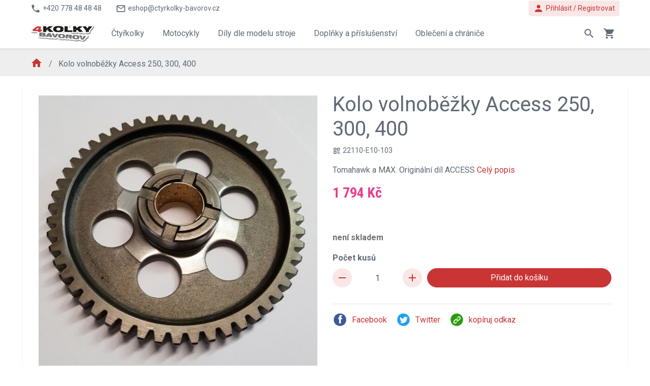

--- FILE ---
content_type: text/html; charset=utf-8
request_url: https://www.ctyrkolky-bavorov.cz/kolo-volnobezky-access-250-300-400
body_size: 36207
content:
<!DOCTYPE html>
<html lang="cs">
	<head>
		<meta charset="utf-8">
        <title id="snippet--seoTitle">Kolo volnoběžky Access 250, 300, 400                                                                                                                                                                                                                       </title>
		<meta name="viewport" content="width=device-width, initial-scale=1">
		<meta name="viewport" content="width=device-width, initial-scale=1">
        <meta name="msvalidate.01" content="DD48CD27A5AACB0A989F8ECFFEAAD3BB">
        <meta name="google-site-verification" content="MiflcxsHiooGh28OzvUS1YQx-HNfV_xfMtiN-ZftwKg">
            <link rel="alternate" href="https://www.ctyrkolky-bavorov.cz/kolo-volnobezky-access-250-300-400" hreflang="cs-cz">
            <link rel="alternate" href="https://www.ctyrkolky-bavorov.cz/kolo-volnobezky-access-250-300-400" hreflang="cs">
		<link href="https://fonts.googleapis.com/css?family=Roboto:300,300i,400,400i,500,500i,700,700i&display=swap" rel="stylesheet">
		<link href="https://fonts.googleapis.com/css?family=Roboto+Condensed:400,700" rel="stylesheet">
		<link href="https://fonts.googleapis.com/icon?family=Material+Icons" rel="stylesheet">

        <link rel="stylesheet" href="/assets/dist/style-a59cca0e8b.css">
        <link rel="stylesheet" href="https://cdn.jsdelivr.net/gh/orestbida/cookieconsent@3.1.0/dist/cookieconsent.css">
        <script src="/assets/dist/globalscript-def99495e4.js"></script>


<script type="text/javascript">(window.NREUM||(NREUM={})).init={privacy:{cookies_enabled:true},ajax:{deny_list:["bam.eu01.nr-data.net"]},feature_flags:["soft_nav"],distributed_tracing:{enabled:true}};(window.NREUM||(NREUM={})).loader_config={agentID:"538484705",accountID:"3521750",trustKey:"3521750",xpid:"VwMFUFFWCBAFV1dbAQYCU1Q=",licenseKey:"NRJS-426dafc1e369d44be7b",applicationID:"536967550",browserID:"538484705"};;/*! For license information please see nr-loader-spa-1.304.0.min.js.LICENSE.txt */
(()=>{var e,t,r={384:(e,t,r)=>{"use strict";r.d(t,{NT:()=>o,US:()=>u,Zm:()=>a,bQ:()=>d,dV:()=>c,pV:()=>l});var n=r(6154),i=r(1863),s=r(1910);const o={beacon:"bam.nr-data.net",errorBeacon:"bam.nr-data.net"};function a(){return n.gm.NREUM||(n.gm.NREUM={}),void 0===n.gm.newrelic&&(n.gm.newrelic=n.gm.NREUM),n.gm.NREUM}function c(){let e=a();return e.o||(e.o={ST:n.gm.setTimeout,SI:n.gm.setImmediate||n.gm.setInterval,CT:n.gm.clearTimeout,XHR:n.gm.XMLHttpRequest,REQ:n.gm.Request,EV:n.gm.Event,PR:n.gm.Promise,MO:n.gm.MutationObserver,FETCH:n.gm.fetch,WS:n.gm.WebSocket},(0,s.i)(...Object.values(e.o))),e}function d(e,t){let r=a();r.initializedAgents??={},t.initializedAt={ms:(0,i.t)(),date:new Date},r.initializedAgents[e]=t}function u(e,t){a()[e]=t}function l(){return function(){let e=a();const t=e.info||{};e.info={beacon:o.beacon,errorBeacon:o.errorBeacon,...t}}(),function(){let e=a();const t=e.init||{};e.init={...t}}(),c(),function(){let e=a();const t=e.loader_config||{};e.loader_config={...t}}(),a()}},782:(e,t,r)=>{"use strict";r.d(t,{T:()=>n});const n=r(860).K7.pageViewTiming},860:(e,t,r)=>{"use strict";r.d(t,{$J:()=>u,K7:()=>c,P3:()=>d,XX:()=>i,Yy:()=>a,df:()=>s,qY:()=>n,v4:()=>o});const n="events",i="jserrors",s="browser/blobs",o="rum",a="browser/logs",c={ajax:"ajax",genericEvents:"generic_events",jserrors:i,logging:"logging",metrics:"metrics",pageAction:"page_action",pageViewEvent:"page_view_event",pageViewTiming:"page_view_timing",sessionReplay:"session_replay",sessionTrace:"session_trace",softNav:"soft_navigations",spa:"spa"},d={[c.pageViewEvent]:1,[c.pageViewTiming]:2,[c.metrics]:3,[c.jserrors]:4,[c.spa]:5,[c.ajax]:6,[c.sessionTrace]:7,[c.softNav]:8,[c.sessionReplay]:9,[c.logging]:10,[c.genericEvents]:11},u={[c.pageViewEvent]:o,[c.pageViewTiming]:n,[c.ajax]:n,[c.spa]:n,[c.softNav]:n,[c.metrics]:i,[c.jserrors]:i,[c.sessionTrace]:s,[c.sessionReplay]:s,[c.logging]:a,[c.genericEvents]:"ins"}},944:(e,t,r)=>{"use strict";r.d(t,{R:()=>i});var n=r(3241);function i(e,t){"function"==typeof console.debug&&(console.debug("New Relic Warning: https://github.com/newrelic/newrelic-browser-agent/blob/main/docs/warning-codes.md#".concat(e),t),(0,n.W)({agentIdentifier:null,drained:null,type:"data",name:"warn",feature:"warn",data:{code:e,secondary:t}}))}},993:(e,t,r)=>{"use strict";r.d(t,{A$:()=>s,ET:()=>o,TZ:()=>a,p_:()=>i});var n=r(860);const i={ERROR:"ERROR",WARN:"WARN",INFO:"INFO",DEBUG:"DEBUG",TRACE:"TRACE"},s={OFF:0,ERROR:1,WARN:2,INFO:3,DEBUG:4,TRACE:5},o="log",a=n.K7.logging},1687:(e,t,r)=>{"use strict";r.d(t,{Ak:()=>d,Ze:()=>f,x3:()=>u});var n=r(3241),i=r(7836),s=r(3606),o=r(860),a=r(2646);const c={};function d(e,t){const r={staged:!1,priority:o.P3[t]||0};l(e),c[e].get(t)||c[e].set(t,r)}function u(e,t){e&&c[e]&&(c[e].get(t)&&c[e].delete(t),p(e,t,!1),c[e].size&&h(e))}function l(e){if(!e)throw new Error("agentIdentifier required");c[e]||(c[e]=new Map)}function f(e="",t="feature",r=!1){if(l(e),!e||!c[e].get(t)||r)return p(e,t);c[e].get(t).staged=!0,h(e)}function h(e){const t=Array.from(c[e]);t.every(([e,t])=>t.staged)&&(t.sort((e,t)=>e[1].priority-t[1].priority),t.forEach(([t])=>{c[e].delete(t),p(e,t)}))}function p(e,t,r=!0){const o=e?i.ee.get(e):i.ee,c=s.i.handlers;if(!o.aborted&&o.backlog&&c){if((0,n.W)({agentIdentifier:e,type:"lifecycle",name:"drain",feature:t}),r){const e=o.backlog[t],r=c[t];if(r){for(let t=0;e&&t<e.length;++t)g(e[t],r);Object.entries(r).forEach(([e,t])=>{Object.values(t||{}).forEach(t=>{t[0]?.on&&t[0]?.context()instanceof a.y&&t[0].on(e,t[1])})})}}o.isolatedBacklog||delete c[t],o.backlog[t]=null,o.emit("drain-"+t,[])}}function g(e,t){var r=e[1];Object.values(t[r]||{}).forEach(t=>{var r=e[0];if(t[0]===r){var n=t[1],i=e[3],s=e[2];n.apply(i,s)}})}},1741:(e,t,r)=>{"use strict";r.d(t,{W:()=>s});var n=r(944),i=r(4261);class s{#e(e,...t){if(this[e]!==s.prototype[e])return this[e](...t);(0,n.R)(35,e)}addPageAction(e,t){return this.#e(i.hG,e,t)}register(e){return this.#e(i.eY,e)}recordCustomEvent(e,t){return this.#e(i.fF,e,t)}setPageViewName(e,t){return this.#e(i.Fw,e,t)}setCustomAttribute(e,t,r){return this.#e(i.cD,e,t,r)}noticeError(e,t){return this.#e(i.o5,e,t)}setUserId(e){return this.#e(i.Dl,e)}setApplicationVersion(e){return this.#e(i.nb,e)}setErrorHandler(e){return this.#e(i.bt,e)}addRelease(e,t){return this.#e(i.k6,e,t)}log(e,t){return this.#e(i.$9,e,t)}start(){return this.#e(i.d3)}finished(e){return this.#e(i.BL,e)}recordReplay(){return this.#e(i.CH)}pauseReplay(){return this.#e(i.Tb)}addToTrace(e){return this.#e(i.U2,e)}setCurrentRouteName(e){return this.#e(i.PA,e)}interaction(e){return this.#e(i.dT,e)}wrapLogger(e,t,r){return this.#e(i.Wb,e,t,r)}measure(e,t){return this.#e(i.V1,e,t)}consent(e){return this.#e(i.Pv,e)}}},1863:(e,t,r)=>{"use strict";function n(){return Math.floor(performance.now())}r.d(t,{t:()=>n})},1910:(e,t,r)=>{"use strict";r.d(t,{i:()=>s});var n=r(944);const i=new Map;function s(...e){return e.every(e=>{if(i.has(e))return i.get(e);const t="function"==typeof e?e.toString():"",r=t.includes("[native code]"),s=t.includes("nrWrapper");return r||s||(0,n.R)(64,e?.name||t),i.set(e,r),r})}},2555:(e,t,r)=>{"use strict";r.d(t,{D:()=>a,f:()=>o});var n=r(384),i=r(8122);const s={beacon:n.NT.beacon,errorBeacon:n.NT.errorBeacon,licenseKey:void 0,applicationID:void 0,sa:void 0,queueTime:void 0,applicationTime:void 0,ttGuid:void 0,user:void 0,account:void 0,product:void 0,extra:void 0,jsAttributes:{},userAttributes:void 0,atts:void 0,transactionName:void 0,tNamePlain:void 0};function o(e){try{return!!e.licenseKey&&!!e.errorBeacon&&!!e.applicationID}catch(e){return!1}}const a=e=>(0,i.a)(e,s)},2614:(e,t,r)=>{"use strict";r.d(t,{BB:()=>o,H3:()=>n,g:()=>d,iL:()=>c,tS:()=>a,uh:()=>i,wk:()=>s});const n="NRBA",i="SESSION",s=144e5,o=18e5,a={STARTED:"session-started",PAUSE:"session-pause",RESET:"session-reset",RESUME:"session-resume",UPDATE:"session-update"},c={SAME_TAB:"same-tab",CROSS_TAB:"cross-tab"},d={OFF:0,FULL:1,ERROR:2}},2646:(e,t,r)=>{"use strict";r.d(t,{y:()=>n});class n{constructor(e){this.contextId=e}}},2843:(e,t,r)=>{"use strict";r.d(t,{G:()=>s,u:()=>i});var n=r(3878);function i(e,t=!1,r,i){(0,n.DD)("visibilitychange",function(){if(t)return void("hidden"===document.visibilityState&&e());e(document.visibilityState)},r,i)}function s(e,t,r){(0,n.sp)("pagehide",e,t,r)}},3241:(e,t,r)=>{"use strict";r.d(t,{W:()=>s});var n=r(6154);const i="newrelic";function s(e={}){try{n.gm.dispatchEvent(new CustomEvent(i,{detail:e}))}catch(e){}}},3304:(e,t,r)=>{"use strict";r.d(t,{A:()=>s});var n=r(7836);const i=()=>{const e=new WeakSet;return(t,r)=>{if("object"==typeof r&&null!==r){if(e.has(r))return;e.add(r)}return r}};function s(e){try{return JSON.stringify(e,i())??""}catch(e){try{n.ee.emit("internal-error",[e])}catch(e){}return""}}},3333:(e,t,r)=>{"use strict";r.d(t,{$v:()=>u,TZ:()=>n,Xh:()=>c,Zp:()=>i,kd:()=>d,mq:()=>a,nf:()=>o,qN:()=>s});const n=r(860).K7.genericEvents,i=["auxclick","click","copy","keydown","paste","scrollend"],s=["focus","blur"],o=4,a=1e3,c=2e3,d=["PageAction","UserAction","BrowserPerformance"],u={RESOURCES:"experimental.resources",REGISTER:"register"}},3434:(e,t,r)=>{"use strict";r.d(t,{Jt:()=>s,YM:()=>d});var n=r(7836),i=r(5607);const s="nr@original:".concat(i.W),o=50;var a=Object.prototype.hasOwnProperty,c=!1;function d(e,t){return e||(e=n.ee),r.inPlace=function(e,t,n,i,s){n||(n="");const o="-"===n.charAt(0);for(let a=0;a<t.length;a++){const c=t[a],d=e[c];l(d)||(e[c]=r(d,o?c+n:n,i,c,s))}},r.flag=s,r;function r(t,r,n,c,d){return l(t)?t:(r||(r=""),nrWrapper[s]=t,function(e,t,r){if(Object.defineProperty&&Object.keys)try{return Object.keys(e).forEach(function(r){Object.defineProperty(t,r,{get:function(){return e[r]},set:function(t){return e[r]=t,t}})}),t}catch(e){u([e],r)}for(var n in e)a.call(e,n)&&(t[n]=e[n])}(t,nrWrapper,e),nrWrapper);function nrWrapper(){var s,a,l,f;let h;try{a=this,s=[...arguments],l="function"==typeof n?n(s,a):n||{}}catch(t){u([t,"",[s,a,c],l],e)}i(r+"start",[s,a,c],l,d);const p=performance.now();let g;try{return f=t.apply(a,s),g=performance.now(),f}catch(e){throw g=performance.now(),i(r+"err",[s,a,e],l,d),h=e,h}finally{const e=g-p,t={start:p,end:g,duration:e,isLongTask:e>=o,methodName:c,thrownError:h};t.isLongTask&&i("long-task",[t,a],l,d),i(r+"end",[s,a,f],l,d)}}}function i(r,n,i,s){if(!c||t){var o=c;c=!0;try{e.emit(r,n,i,t,s)}catch(t){u([t,r,n,i],e)}c=o}}}function u(e,t){t||(t=n.ee);try{t.emit("internal-error",e)}catch(e){}}function l(e){return!(e&&"function"==typeof e&&e.apply&&!e[s])}},3606:(e,t,r)=>{"use strict";r.d(t,{i:()=>s});var n=r(9908);s.on=o;var i=s.handlers={};function s(e,t,r,s){o(s||n.d,i,e,t,r)}function o(e,t,r,i,s){s||(s="feature"),e||(e=n.d);var o=t[s]=t[s]||{};(o[r]=o[r]||[]).push([e,i])}},3738:(e,t,r)=>{"use strict";r.d(t,{He:()=>i,Kp:()=>a,Lc:()=>d,Rz:()=>u,TZ:()=>n,bD:()=>s,d3:()=>o,jx:()=>l,sl:()=>f,uP:()=>c});const n=r(860).K7.sessionTrace,i="bstResource",s="resource",o="-start",a="-end",c="fn"+o,d="fn"+a,u="pushState",l=1e3,f=3e4},3785:(e,t,r)=>{"use strict";r.d(t,{R:()=>c,b:()=>d});var n=r(9908),i=r(1863),s=r(860),o=r(3969),a=r(993);function c(e,t,r={},c=a.p_.INFO,d,u=(0,i.t)()){(0,n.p)(o.xV,["API/logging/".concat(c.toLowerCase(),"/called")],void 0,s.K7.metrics,e),(0,n.p)(a.ET,[u,t,r,c,d],void 0,s.K7.logging,e)}function d(e){return"string"==typeof e&&Object.values(a.p_).some(t=>t===e.toUpperCase().trim())}},3878:(e,t,r)=>{"use strict";function n(e,t){return{capture:e,passive:!1,signal:t}}function i(e,t,r=!1,i){window.addEventListener(e,t,n(r,i))}function s(e,t,r=!1,i){document.addEventListener(e,t,n(r,i))}r.d(t,{DD:()=>s,jT:()=>n,sp:()=>i})},3962:(e,t,r)=>{"use strict";r.d(t,{AM:()=>o,O2:()=>l,OV:()=>s,Qu:()=>f,TZ:()=>c,ih:()=>h,pP:()=>a,t1:()=>u,tC:()=>i,wD:()=>d});var n=r(860);const i=["click","keydown","submit"],s="popstate",o="api",a="initialPageLoad",c=n.K7.softNav,d=5e3,u=500,l={INITIAL_PAGE_LOAD:"",ROUTE_CHANGE:1,UNSPECIFIED:2},f={INTERACTION:1,AJAX:2,CUSTOM_END:3,CUSTOM_TRACER:4},h={IP:"in progress",PF:"pending finish",FIN:"finished",CAN:"cancelled"}},3969:(e,t,r)=>{"use strict";r.d(t,{TZ:()=>n,XG:()=>a,rs:()=>i,xV:()=>o,z_:()=>s});const n=r(860).K7.metrics,i="sm",s="cm",o="storeSupportabilityMetrics",a="storeEventMetrics"},4234:(e,t,r)=>{"use strict";r.d(t,{W:()=>s});var n=r(7836),i=r(1687);class s{constructor(e,t){this.agentIdentifier=e,this.ee=n.ee.get(e),this.featureName=t,this.blocked=!1}deregisterDrain(){(0,i.x3)(this.agentIdentifier,this.featureName)}}},4261:(e,t,r)=>{"use strict";r.d(t,{$9:()=>u,BL:()=>c,CH:()=>p,Dl:()=>x,Fw:()=>w,PA:()=>v,Pl:()=>n,Pv:()=>A,Tb:()=>f,U2:()=>o,V1:()=>E,Wb:()=>T,bt:()=>y,cD:()=>b,d3:()=>R,dT:()=>d,eY:()=>g,fF:()=>h,hG:()=>s,hw:()=>i,k6:()=>a,nb:()=>m,o5:()=>l});const n="api-",i=n+"ixn-",s="addPageAction",o="addToTrace",a="addRelease",c="finished",d="interaction",u="log",l="noticeError",f="pauseReplay",h="recordCustomEvent",p="recordReplay",g="register",m="setApplicationVersion",v="setCurrentRouteName",b="setCustomAttribute",y="setErrorHandler",w="setPageViewName",x="setUserId",R="start",T="wrapLogger",E="measure",A="consent"},4387:(e,t,r)=>{"use strict";function n(e={}){return!(!e.id||!e.name)}function i(e){return"string"==typeof e&&e.trim().length<501||"number"==typeof e}function s(e,t){if(2!==t?.harvestEndpointVersion)return{};const r=t.agentRef.runtime.appMetadata.agents[0].entityGuid;return n(e)?{"mfe.id":e.id,"mfe.name":e.name,eventSource:e.eventSource,"parent.id":e.parent?.id||r}:{"entity.guid":r,appId:t.agentRef.info.applicationID}}r.d(t,{Ux:()=>s,c7:()=>n,yo:()=>i})},5205:(e,t,r)=>{"use strict";r.d(t,{j:()=>_});var n=r(384),i=r(1741);var s=r(2555),o=r(3333);const a=e=>{if(!e||"string"!=typeof e)return!1;try{document.createDocumentFragment().querySelector(e)}catch{return!1}return!0};var c=r(2614),d=r(944),u=r(8122);const l="[data-nr-mask]",f=e=>(0,u.a)(e,(()=>{const e={feature_flags:[],experimental:{allow_registered_children:!1,resources:!1},mask_selector:"*",block_selector:"[data-nr-block]",mask_input_options:{color:!1,date:!1,"datetime-local":!1,email:!1,month:!1,number:!1,range:!1,search:!1,tel:!1,text:!1,time:!1,url:!1,week:!1,textarea:!1,select:!1,password:!0}};return{ajax:{deny_list:void 0,block_internal:!0,enabled:!0,autoStart:!0},api:{get allow_registered_children(){return e.feature_flags.includes(o.$v.REGISTER)||e.experimental.allow_registered_children},set allow_registered_children(t){e.experimental.allow_registered_children=t},duplicate_registered_data:!1},browser_consent_mode:{enabled:!1},distributed_tracing:{enabled:void 0,exclude_newrelic_header:void 0,cors_use_newrelic_header:void 0,cors_use_tracecontext_headers:void 0,allowed_origins:void 0},get feature_flags(){return e.feature_flags},set feature_flags(t){e.feature_flags=t},generic_events:{enabled:!0,autoStart:!0},harvest:{interval:30},jserrors:{enabled:!0,autoStart:!0},logging:{enabled:!0,autoStart:!0},metrics:{enabled:!0,autoStart:!0},obfuscate:void 0,page_action:{enabled:!0},page_view_event:{enabled:!0,autoStart:!0},page_view_timing:{enabled:!0,autoStart:!0},performance:{capture_marks:!1,capture_measures:!1,capture_detail:!0,resources:{get enabled(){return e.feature_flags.includes(o.$v.RESOURCES)||e.experimental.resources},set enabled(t){e.experimental.resources=t},asset_types:[],first_party_domains:[],ignore_newrelic:!0}},privacy:{cookies_enabled:!0},proxy:{assets:void 0,beacon:void 0},session:{expiresMs:c.wk,inactiveMs:c.BB},session_replay:{autoStart:!0,enabled:!1,preload:!1,sampling_rate:10,error_sampling_rate:100,collect_fonts:!1,inline_images:!1,fix_stylesheets:!0,mask_all_inputs:!0,get mask_text_selector(){return e.mask_selector},set mask_text_selector(t){a(t)?e.mask_selector="".concat(t,",").concat(l):""===t||null===t?e.mask_selector=l:(0,d.R)(5,t)},get block_class(){return"nr-block"},get ignore_class(){return"nr-ignore"},get mask_text_class(){return"nr-mask"},get block_selector(){return e.block_selector},set block_selector(t){a(t)?e.block_selector+=",".concat(t):""!==t&&(0,d.R)(6,t)},get mask_input_options(){return e.mask_input_options},set mask_input_options(t){t&&"object"==typeof t?e.mask_input_options={...t,password:!0}:(0,d.R)(7,t)}},session_trace:{enabled:!0,autoStart:!0},soft_navigations:{enabled:!0,autoStart:!0},spa:{enabled:!0,autoStart:!0},ssl:void 0,user_actions:{enabled:!0,elementAttributes:["id","className","tagName","type"]}}})());var h=r(6154),p=r(9324);let g=0;const m={buildEnv:p.F3,distMethod:p.Xs,version:p.xv,originTime:h.WN},v={consented:!1},b={appMetadata:{},get consented(){return this.session?.state?.consent||v.consented},set consented(e){v.consented=e},customTransaction:void 0,denyList:void 0,disabled:!1,harvester:void 0,isolatedBacklog:!1,isRecording:!1,loaderType:void 0,maxBytes:3e4,obfuscator:void 0,onerror:void 0,ptid:void 0,releaseIds:{},session:void 0,timeKeeper:void 0,registeredEntities:[],jsAttributesMetadata:{bytes:0},get harvestCount(){return++g}},y=e=>{const t=(0,u.a)(e,b),r=Object.keys(m).reduce((e,t)=>(e[t]={value:m[t],writable:!1,configurable:!0,enumerable:!0},e),{});return Object.defineProperties(t,r)};var w=r(5701);const x=e=>{const t=e.startsWith("http");e+="/",r.p=t?e:"https://"+e};var R=r(7836),T=r(3241);const E={accountID:void 0,trustKey:void 0,agentID:void 0,licenseKey:void 0,applicationID:void 0,xpid:void 0},A=e=>(0,u.a)(e,E),S=new Set;function _(e,t={},r,o){let{init:a,info:c,loader_config:d,runtime:u={},exposed:l=!0}=t;if(!c){const e=(0,n.pV)();a=e.init,c=e.info,d=e.loader_config}e.init=f(a||{}),e.loader_config=A(d||{}),c.jsAttributes??={},h.bv&&(c.jsAttributes.isWorker=!0),e.info=(0,s.D)(c);const p=e.init,g=[c.beacon,c.errorBeacon];S.has(e.agentIdentifier)||(p.proxy.assets&&(x(p.proxy.assets),g.push(p.proxy.assets)),p.proxy.beacon&&g.push(p.proxy.beacon),e.beacons=[...g],function(e){const t=(0,n.pV)();Object.getOwnPropertyNames(i.W.prototype).forEach(r=>{const n=i.W.prototype[r];if("function"!=typeof n||"constructor"===n)return;let s=t[r];e[r]&&!1!==e.exposed&&"micro-agent"!==e.runtime?.loaderType&&(t[r]=(...t)=>{const n=e[r](...t);return s?s(...t):n})})}(e),(0,n.US)("activatedFeatures",w.B),e.runSoftNavOverSpa&&=!0===p.soft_navigations.enabled&&p.feature_flags.includes("soft_nav")),u.denyList=[...p.ajax.deny_list||[],...p.ajax.block_internal?g:[]],u.ptid=e.agentIdentifier,u.loaderType=r,e.runtime=y(u),S.has(e.agentIdentifier)||(e.ee=R.ee.get(e.agentIdentifier),e.exposed=l,(0,T.W)({agentIdentifier:e.agentIdentifier,drained:!!w.B?.[e.agentIdentifier],type:"lifecycle",name:"initialize",feature:void 0,data:e.config})),S.add(e.agentIdentifier)}},5270:(e,t,r)=>{"use strict";r.d(t,{Aw:()=>o,SR:()=>s,rF:()=>a});var n=r(384),i=r(7767);function s(e){return!!(0,n.dV)().o.MO&&(0,i.V)(e)&&!0===e?.session_trace.enabled}function o(e){return!0===e?.session_replay.preload&&s(e)}function a(e,t){try{if("string"==typeof t?.type){if("password"===t.type.toLowerCase())return"*".repeat(e?.length||0);if(void 0!==t?.dataset?.nrUnmask||t?.classList?.contains("nr-unmask"))return e}}catch(e){}return"string"==typeof e?e.replace(/[\S]/g,"*"):"*".repeat(e?.length||0)}},5289:(e,t,r)=>{"use strict";r.d(t,{GG:()=>s,Qr:()=>a,sB:()=>o});var n=r(3878);function i(){return"undefined"==typeof document||"complete"===document.readyState}function s(e,t){if(i())return e();(0,n.sp)("load",e,t)}function o(e){if(i())return e();(0,n.DD)("DOMContentLoaded",e)}function a(e){if(i())return e();(0,n.sp)("popstate",e)}},5607:(e,t,r)=>{"use strict";r.d(t,{W:()=>n});const n=(0,r(9566).bz)()},5701:(e,t,r)=>{"use strict";r.d(t,{B:()=>s,t:()=>o});var n=r(3241);const i=new Set,s={};function o(e,t){const r=t.agentIdentifier;s[r]??={},e&&"object"==typeof e&&(i.has(r)||(t.ee.emit("rumresp",[e]),s[r]=e,i.add(r),(0,n.W)({agentIdentifier:r,loaded:!0,drained:!0,type:"lifecycle",name:"load",feature:void 0,data:e})))}},6154:(e,t,r)=>{"use strict";r.d(t,{A4:()=>a,OF:()=>u,RI:()=>i,WN:()=>h,bv:()=>s,gm:()=>o,lR:()=>f,m:()=>d,mw:()=>c,sb:()=>l});var n=r(1863);const i="undefined"!=typeof window&&!!window.document,s="undefined"!=typeof WorkerGlobalScope&&("undefined"!=typeof self&&self instanceof WorkerGlobalScope&&self.navigator instanceof WorkerNavigator||"undefined"!=typeof globalThis&&globalThis instanceof WorkerGlobalScope&&globalThis.navigator instanceof WorkerNavigator),o=i?window:"undefined"!=typeof WorkerGlobalScope&&("undefined"!=typeof self&&self instanceof WorkerGlobalScope&&self||"undefined"!=typeof globalThis&&globalThis instanceof WorkerGlobalScope&&globalThis),a="complete"===o?.document?.readyState,c=Boolean("hidden"===o?.document?.visibilityState),d=""+o?.location,u=/iPad|iPhone|iPod/.test(o.navigator?.userAgent),l=u&&"undefined"==typeof SharedWorker,f=(()=>{const e=o.navigator?.userAgent?.match(/Firefox[/\s](\d+\.\d+)/);return Array.isArray(e)&&e.length>=2?+e[1]:0})(),h=Date.now()-(0,n.t)()},6344:(e,t,r)=>{"use strict";r.d(t,{BB:()=>u,Qb:()=>l,TZ:()=>i,Ug:()=>o,Vh:()=>s,_s:()=>a,bc:()=>d,yP:()=>c});var n=r(2614);const i=r(860).K7.sessionReplay,s="errorDuringReplay",o=.12,a={DomContentLoaded:0,Load:1,FullSnapshot:2,IncrementalSnapshot:3,Meta:4,Custom:5},c={[n.g.ERROR]:15e3,[n.g.FULL]:3e5,[n.g.OFF]:0},d={RESET:{message:"Session was reset",sm:"Reset"},IMPORT:{message:"Recorder failed to import",sm:"Import"},TOO_MANY:{message:"429: Too Many Requests",sm:"Too-Many"},TOO_BIG:{message:"Payload was too large",sm:"Too-Big"},CROSS_TAB:{message:"Session Entity was set to OFF on another tab",sm:"Cross-Tab"},ENTITLEMENTS:{message:"Session Replay is not allowed and will not be started",sm:"Entitlement"}},u=5e3,l={API:"api",RESUME:"resume",SWITCH_TO_FULL:"switchToFull",INITIALIZE:"initialize",PRELOAD:"preload"}},6389:(e,t,r)=>{"use strict";function n(e,t=500,r={}){const n=r?.leading||!1;let i;return(...r)=>{n&&void 0===i&&(e.apply(this,r),i=setTimeout(()=>{i=clearTimeout(i)},t)),n||(clearTimeout(i),i=setTimeout(()=>{e.apply(this,r)},t))}}function i(e){let t=!1;return(...r)=>{t||(t=!0,e.apply(this,r))}}r.d(t,{J:()=>i,s:()=>n})},6630:(e,t,r)=>{"use strict";r.d(t,{T:()=>n});const n=r(860).K7.pageViewEvent},6774:(e,t,r)=>{"use strict";r.d(t,{T:()=>n});const n=r(860).K7.jserrors},7295:(e,t,r)=>{"use strict";r.d(t,{Xv:()=>o,gX:()=>i,iW:()=>s});var n=[];function i(e){if(!e||s(e))return!1;if(0===n.length)return!0;for(var t=0;t<n.length;t++){var r=n[t];if("*"===r.hostname)return!1;if(a(r.hostname,e.hostname)&&c(r.pathname,e.pathname))return!1}return!0}function s(e){return void 0===e.hostname}function o(e){if(n=[],e&&e.length)for(var t=0;t<e.length;t++){let r=e[t];if(!r)continue;0===r.indexOf("http://")?r=r.substring(7):0===r.indexOf("https://")&&(r=r.substring(8));const i=r.indexOf("/");let s,o;i>0?(s=r.substring(0,i),o=r.substring(i)):(s=r,o="");let[a]=s.split(":");n.push({hostname:a,pathname:o})}}function a(e,t){return!(e.length>t.length)&&t.indexOf(e)===t.length-e.length}function c(e,t){return 0===e.indexOf("/")&&(e=e.substring(1)),0===t.indexOf("/")&&(t=t.substring(1)),""===e||e===t}},7378:(e,t,r)=>{"use strict";r.d(t,{$p:()=>R,BR:()=>b,Kp:()=>x,L3:()=>y,Lc:()=>c,NC:()=>s,SG:()=>u,TZ:()=>i,U6:()=>p,UT:()=>m,d3:()=>w,dT:()=>f,e5:()=>E,gx:()=>v,l9:()=>l,oW:()=>h,op:()=>g,rw:()=>d,tH:()=>A,uP:()=>a,wW:()=>T,xq:()=>o});var n=r(384);const i=r(860).K7.spa,s=["click","submit","keypress","keydown","keyup","change"],o=999,a="fn-start",c="fn-end",d="cb-start",u="api-ixn-",l="remaining",f="interaction",h="spaNode",p="jsonpNode",g="fetch-start",m="fetch-done",v="fetch-body-",b="jsonp-end",y=(0,n.dV)().o.ST,w="-start",x="-end",R="-body",T="cb"+x,E="jsTime",A="fetch"},7485:(e,t,r)=>{"use strict";r.d(t,{D:()=>i});var n=r(6154);function i(e){if(0===(e||"").indexOf("data:"))return{protocol:"data"};try{const t=new URL(e,location.href),r={port:t.port,hostname:t.hostname,pathname:t.pathname,search:t.search,protocol:t.protocol.slice(0,t.protocol.indexOf(":")),sameOrigin:t.protocol===n.gm?.location?.protocol&&t.host===n.gm?.location?.host};return r.port&&""!==r.port||("http:"===t.protocol&&(r.port="80"),"https:"===t.protocol&&(r.port="443")),r.pathname&&""!==r.pathname?r.pathname.startsWith("/")||(r.pathname="/".concat(r.pathname)):r.pathname="/",r}catch(e){return{}}}},7699:(e,t,r)=>{"use strict";r.d(t,{It:()=>s,KC:()=>a,No:()=>i,qh:()=>o});var n=r(860);const i=16e3,s=1e6,o="SESSION_ERROR",a={[n.K7.logging]:!0,[n.K7.genericEvents]:!1,[n.K7.jserrors]:!1,[n.K7.ajax]:!1}},7767:(e,t,r)=>{"use strict";r.d(t,{V:()=>i});var n=r(6154);const i=e=>n.RI&&!0===e?.privacy.cookies_enabled},7836:(e,t,r)=>{"use strict";r.d(t,{P:()=>a,ee:()=>c});var n=r(384),i=r(8990),s=r(2646),o=r(5607);const a="nr@context:".concat(o.W),c=function e(t,r){var n={},o={},u={},l=!1;try{l=16===r.length&&d.initializedAgents?.[r]?.runtime.isolatedBacklog}catch(e){}var f={on:p,addEventListener:p,removeEventListener:function(e,t){var r=n[e];if(!r)return;for(var i=0;i<r.length;i++)r[i]===t&&r.splice(i,1)},emit:function(e,r,n,i,s){!1!==s&&(s=!0);if(c.aborted&&!i)return;t&&s&&t.emit(e,r,n);var a=h(n);g(e).forEach(e=>{e.apply(a,r)});var d=v()[o[e]];d&&d.push([f,e,r,a]);return a},get:m,listeners:g,context:h,buffer:function(e,t){const r=v();if(t=t||"feature",f.aborted)return;Object.entries(e||{}).forEach(([e,n])=>{o[n]=t,t in r||(r[t]=[])})},abort:function(){f._aborted=!0,Object.keys(f.backlog).forEach(e=>{delete f.backlog[e]})},isBuffering:function(e){return!!v()[o[e]]},debugId:r,backlog:l?{}:t&&"object"==typeof t.backlog?t.backlog:{},isolatedBacklog:l};return Object.defineProperty(f,"aborted",{get:()=>{let e=f._aborted||!1;return e||(t&&(e=t.aborted),e)}}),f;function h(e){return e&&e instanceof s.y?e:e?(0,i.I)(e,a,()=>new s.y(a)):new s.y(a)}function p(e,t){n[e]=g(e).concat(t)}function g(e){return n[e]||[]}function m(t){return u[t]=u[t]||e(f,t)}function v(){return f.backlog}}(void 0,"globalEE"),d=(0,n.Zm)();d.ee||(d.ee=c)},8122:(e,t,r)=>{"use strict";r.d(t,{a:()=>i});var n=r(944);function i(e,t){try{if(!e||"object"!=typeof e)return(0,n.R)(3);if(!t||"object"!=typeof t)return(0,n.R)(4);const r=Object.create(Object.getPrototypeOf(t),Object.getOwnPropertyDescriptors(t)),s=0===Object.keys(r).length?e:r;for(let o in s)if(void 0!==e[o])try{if(null===e[o]){r[o]=null;continue}Array.isArray(e[o])&&Array.isArray(t[o])?r[o]=Array.from(new Set([...e[o],...t[o]])):"object"==typeof e[o]&&"object"==typeof t[o]?r[o]=i(e[o],t[o]):r[o]=e[o]}catch(e){r[o]||(0,n.R)(1,e)}return r}catch(e){(0,n.R)(2,e)}}},8139:(e,t,r)=>{"use strict";r.d(t,{u:()=>f});var n=r(7836),i=r(3434),s=r(8990),o=r(6154);const a={},c=o.gm.XMLHttpRequest,d="addEventListener",u="removeEventListener",l="nr@wrapped:".concat(n.P);function f(e){var t=function(e){return(e||n.ee).get("events")}(e);if(a[t.debugId]++)return t;a[t.debugId]=1;var r=(0,i.YM)(t,!0);function f(e){r.inPlace(e,[d,u],"-",p)}function p(e,t){return e[1]}return"getPrototypeOf"in Object&&(o.RI&&h(document,f),c&&h(c.prototype,f),h(o.gm,f)),t.on(d+"-start",function(e,t){var n=e[1];if(null!==n&&("function"==typeof n||"object"==typeof n)&&"newrelic"!==e[0]){var i=(0,s.I)(n,l,function(){var e={object:function(){if("function"!=typeof n.handleEvent)return;return n.handleEvent.apply(n,arguments)},function:n}[typeof n];return e?r(e,"fn-",null,e.name||"anonymous"):n});this.wrapped=e[1]=i}}),t.on(u+"-start",function(e){e[1]=this.wrapped||e[1]}),t}function h(e,t,...r){let n=e;for(;"object"==typeof n&&!Object.prototype.hasOwnProperty.call(n,d);)n=Object.getPrototypeOf(n);n&&t(n,...r)}},8374:(e,t,r)=>{r.nc=(()=>{try{return document?.currentScript?.nonce}catch(e){}return""})()},8990:(e,t,r)=>{"use strict";r.d(t,{I:()=>i});var n=Object.prototype.hasOwnProperty;function i(e,t,r){if(n.call(e,t))return e[t];var i=r();if(Object.defineProperty&&Object.keys)try{return Object.defineProperty(e,t,{value:i,writable:!0,enumerable:!1}),i}catch(e){}return e[t]=i,i}},9300:(e,t,r)=>{"use strict";r.d(t,{T:()=>n});const n=r(860).K7.ajax},9324:(e,t,r)=>{"use strict";r.d(t,{AJ:()=>o,F3:()=>i,Xs:()=>s,Yq:()=>a,xv:()=>n});const n="1.304.0",i="PROD",s="CDN",o="@newrelic/rrweb",a="1.0.1"},9566:(e,t,r)=>{"use strict";r.d(t,{LA:()=>a,ZF:()=>c,bz:()=>o,el:()=>d});var n=r(6154);const i="xxxxxxxx-xxxx-4xxx-yxxx-xxxxxxxxxxxx";function s(e,t){return e?15&e[t]:16*Math.random()|0}function o(){const e=n.gm?.crypto||n.gm?.msCrypto;let t,r=0;return e&&e.getRandomValues&&(t=e.getRandomValues(new Uint8Array(30))),i.split("").map(e=>"x"===e?s(t,r++).toString(16):"y"===e?(3&s()|8).toString(16):e).join("")}function a(e){const t=n.gm?.crypto||n.gm?.msCrypto;let r,i=0;t&&t.getRandomValues&&(r=t.getRandomValues(new Uint8Array(e)));const o=[];for(var a=0;a<e;a++)o.push(s(r,i++).toString(16));return o.join("")}function c(){return a(16)}function d(){return a(32)}},9908:(e,t,r)=>{"use strict";r.d(t,{d:()=>n,p:()=>i});var n=r(7836).ee.get("handle");function i(e,t,r,i,s){s?(s.buffer([e],i),s.emit(e,t,r)):(n.buffer([e],i),n.emit(e,t,r))}}},n={};function i(e){var t=n[e];if(void 0!==t)return t.exports;var s=n[e]={exports:{}};return r[e](s,s.exports,i),s.exports}i.m=r,i.d=(e,t)=>{for(var r in t)i.o(t,r)&&!i.o(e,r)&&Object.defineProperty(e,r,{enumerable:!0,get:t[r]})},i.f={},i.e=e=>Promise.all(Object.keys(i.f).reduce((t,r)=>(i.f[r](e,t),t),[])),i.u=e=>({212:"nr-spa-compressor",249:"nr-spa-recorder",478:"nr-spa"}[e]+"-1.304.0.min.js"),i.o=(e,t)=>Object.prototype.hasOwnProperty.call(e,t),e={},t="NRBA-1.304.0.PROD:",i.l=(r,n,s,o)=>{if(e[r])e[r].push(n);else{var a,c;if(void 0!==s)for(var d=document.getElementsByTagName("script"),u=0;u<d.length;u++){var l=d[u];if(l.getAttribute("src")==r||l.getAttribute("data-webpack")==t+s){a=l;break}}if(!a){c=!0;var f={478:"sha512-RTX1722u4cl/rMYZr+vtp+36TC5RwDasO7jklt/msIxzcZj/gfUl9hzC/jaBnAllxHgvRvJ5SJ33aSBOMtuaag==",249:"sha512-3fqjXJ9y2oW00IQqrWKpunw45WllfhCoIc9R+z44xBS5mVX1jPU8+FueB1iRPRewPt2nfExoVAoFV7P89MLeHQ==",212:"sha512-FtGgydg7Wdmk+4LTHCjqzMbEYbuqF0VzaLxmT6aRd6mWkGkyXrbkegzFrqUu+xo9z5OyivpR6njOh+u3uZvx6w=="};(a=document.createElement("script")).charset="utf-8",i.nc&&a.setAttribute("nonce",i.nc),a.setAttribute("data-webpack",t+s),a.src=r,0!==a.src.indexOf(window.location.origin+"/")&&(a.crossOrigin="anonymous"),f[o]&&(a.integrity=f[o])}e[r]=[n];var h=(t,n)=>{a.onerror=a.onload=null,clearTimeout(p);var i=e[r];if(delete e[r],a.parentNode&&a.parentNode.removeChild(a),i&&i.forEach(e=>e(n)),t)return t(n)},p=setTimeout(h.bind(null,void 0,{type:"timeout",target:a}),12e4);a.onerror=h.bind(null,a.onerror),a.onload=h.bind(null,a.onload),c&&document.head.appendChild(a)}},i.r=e=>{"undefined"!=typeof Symbol&&Symbol.toStringTag&&Object.defineProperty(e,Symbol.toStringTag,{value:"Module"}),Object.defineProperty(e,"__esModule",{value:!0})},i.p="https://js-agent.newrelic.com/",(()=>{var e={38:0,788:0};i.f.j=(t,r)=>{var n=i.o(e,t)?e[t]:void 0;if(0!==n)if(n)r.push(n[2]);else{var s=new Promise((r,i)=>n=e[t]=[r,i]);r.push(n[2]=s);var o=i.p+i.u(t),a=new Error;i.l(o,r=>{if(i.o(e,t)&&(0!==(n=e[t])&&(e[t]=void 0),n)){var s=r&&("load"===r.type?"missing":r.type),o=r&&r.target&&r.target.src;a.message="Loading chunk "+t+" failed.\n("+s+": "+o+")",a.name="ChunkLoadError",a.type=s,a.request=o,n[1](a)}},"chunk-"+t,t)}};var t=(t,r)=>{var n,s,[o,a,c]=r,d=0;if(o.some(t=>0!==e[t])){for(n in a)i.o(a,n)&&(i.m[n]=a[n]);if(c)c(i)}for(t&&t(r);d<o.length;d++)s=o[d],i.o(e,s)&&e[s]&&e[s][0](),e[s]=0},r=self["webpackChunk:NRBA-1.304.0.PROD"]=self["webpackChunk:NRBA-1.304.0.PROD"]||[];r.forEach(t.bind(null,0)),r.push=t.bind(null,r.push.bind(r))})(),(()=>{"use strict";i(8374);var e=i(9566),t=i(1741);class r extends t.W{agentIdentifier=(0,e.LA)(16)}var n=i(860);const s=Object.values(n.K7);var o=i(5205);var a=i(9908),c=i(1863),d=i(4261),u=i(3241),l=i(944),f=i(5701),h=i(3969);function p(e,t,i,s){const o=s||i;!o||o[e]&&o[e]!==r.prototype[e]||(o[e]=function(){(0,a.p)(h.xV,["API/"+e+"/called"],void 0,n.K7.metrics,i.ee),(0,u.W)({agentIdentifier:i.agentIdentifier,drained:!!f.B?.[i.agentIdentifier],type:"data",name:"api",feature:d.Pl+e,data:{}});try{return t.apply(this,arguments)}catch(e){(0,l.R)(23,e)}})}function g(e,t,r,n,i){const s=e.info;null===r?delete s.jsAttributes[t]:s.jsAttributes[t]=r,(i||null===r)&&(0,a.p)(d.Pl+n,[(0,c.t)(),t,r],void 0,"session",e.ee)}var m=i(1687),v=i(4234),b=i(5289),y=i(6154),w=i(5270),x=i(7767),R=i(6389),T=i(7699);class E extends v.W{constructor(e,t){super(e.agentIdentifier,t),this.agentRef=e,this.abortHandler=void 0,this.featAggregate=void 0,this.loadedSuccessfully=void 0,this.onAggregateImported=new Promise(e=>{this.loadedSuccessfully=e}),this.deferred=Promise.resolve(),!1===e.init[this.featureName].autoStart?this.deferred=new Promise((t,r)=>{this.ee.on("manual-start-all",(0,R.J)(()=>{(0,m.Ak)(e.agentIdentifier,this.featureName),t()}))}):(0,m.Ak)(e.agentIdentifier,t)}importAggregator(e,t,r={}){if(this.featAggregate)return;const n=async()=>{let n;await this.deferred;try{if((0,x.V)(e.init)){const{setupAgentSession:t}=await i.e(478).then(i.bind(i,8766));n=t(e)}}catch(e){(0,l.R)(20,e),this.ee.emit("internal-error",[e]),(0,a.p)(T.qh,[e],void 0,this.featureName,this.ee)}try{if(!this.#t(this.featureName,n,e.init))return(0,m.Ze)(this.agentIdentifier,this.featureName),void this.loadedSuccessfully(!1);const{Aggregate:i}=await t();this.featAggregate=new i(e,r),e.runtime.harvester.initializedAggregates.push(this.featAggregate),this.loadedSuccessfully(!0)}catch(e){(0,l.R)(34,e),this.abortHandler?.(),(0,m.Ze)(this.agentIdentifier,this.featureName,!0),this.loadedSuccessfully(!1),this.ee&&this.ee.abort()}};y.RI?(0,b.GG)(()=>n(),!0):n()}#t(e,t,r){if(this.blocked)return!1;switch(e){case n.K7.sessionReplay:return(0,w.SR)(r)&&!!t;case n.K7.sessionTrace:return!!t;default:return!0}}}var A=i(6630),S=i(2614);class _ extends E{static featureName=A.T;constructor(e){var t;super(e,A.T),this.setupInspectionEvents(e.agentIdentifier),t=e,p(d.Fw,function(e,r){"string"==typeof e&&("/"!==e.charAt(0)&&(e="/"+e),t.runtime.customTransaction=(r||"http://custom.transaction")+e,(0,a.p)(d.Pl+d.Fw,[(0,c.t)()],void 0,void 0,t.ee))},t),this.importAggregator(e,()=>i.e(478).then(i.bind(i,1983)))}setupInspectionEvents(e){const t=(t,r)=>{t&&(0,u.W)({agentIdentifier:e,timeStamp:t.timeStamp,loaded:"complete"===t.target.readyState,type:"window",name:r,data:t.target.location+""})};(0,b.sB)(e=>{t(e,"DOMContentLoaded")}),(0,b.GG)(e=>{t(e,"load")}),(0,b.Qr)(e=>{t(e,"navigate")}),this.ee.on(S.tS.UPDATE,(t,r)=>{(0,u.W)({agentIdentifier:e,type:"lifecycle",name:"session",data:r})})}}var O=i(384);var N=i(2843),I=i(782);class P extends E{static featureName=I.T;constructor(e){super(e,I.T),y.RI&&((0,N.u)(()=>(0,a.p)("docHidden",[(0,c.t)()],void 0,I.T,this.ee),!0),(0,N.G)(()=>(0,a.p)("winPagehide",[(0,c.t)()],void 0,I.T,this.ee)),this.importAggregator(e,()=>i.e(478).then(i.bind(i,9917))))}}class j extends E{static featureName=h.TZ;constructor(e){super(e,h.TZ),y.RI&&document.addEventListener("securitypolicyviolation",e=>{(0,a.p)(h.xV,["Generic/CSPViolation/Detected"],void 0,this.featureName,this.ee)}),this.importAggregator(e,()=>i.e(478).then(i.bind(i,6555)))}}var k=i(6774),C=i(3878),D=i(3304);class L{constructor(e,t,r,n,i){this.name="UncaughtError",this.message="string"==typeof e?e:(0,D.A)(e),this.sourceURL=t,this.line=r,this.column=n,this.__newrelic=i}}function M(e){return K(e)?e:new L(void 0!==e?.message?e.message:e,e?.filename||e?.sourceURL,e?.lineno||e?.line,e?.colno||e?.col,e?.__newrelic,e?.cause)}function H(e){const t="Unhandled Promise Rejection: ";if(!e?.reason)return;if(K(e.reason)){try{e.reason.message.startsWith(t)||(e.reason.message=t+e.reason.message)}catch(e){}return M(e.reason)}const r=M(e.reason);return(r.message||"").startsWith(t)||(r.message=t+r.message),r}function B(e){if(e.error instanceof SyntaxError&&!/:\d+$/.test(e.error.stack?.trim())){const t=new L(e.message,e.filename,e.lineno,e.colno,e.error.__newrelic,e.cause);return t.name=SyntaxError.name,t}return K(e.error)?e.error:M(e)}function K(e){return e instanceof Error&&!!e.stack}function W(e,t,r,i,s=(0,c.t)()){"string"==typeof e&&(e=new Error(e)),(0,a.p)("err",[e,s,!1,t,r.runtime.isRecording,void 0,i],void 0,n.K7.jserrors,r.ee),(0,a.p)("uaErr",[],void 0,n.K7.genericEvents,r.ee)}var U=i(4387),F=i(993),V=i(3785);function G(e,{customAttributes:t={},level:r=F.p_.INFO}={},n,i,s=(0,c.t)()){(0,V.R)(n.ee,e,t,r,i,s)}function z(e,t,r,i,s=(0,c.t)()){(0,a.p)(d.Pl+d.hG,[s,e,t,i],void 0,n.K7.genericEvents,r.ee)}function Z(e,t,r,i,s=(0,c.t)()){const{start:o,end:u,customAttributes:f}=t||{},h={customAttributes:f||{}};if("object"!=typeof h.customAttributes||"string"!=typeof e||0===e.length)return void(0,l.R)(57);const p=(e,t)=>null==e?t:"number"==typeof e?e:e instanceof PerformanceMark?e.startTime:Number.NaN;if(h.start=p(o,0),h.end=p(u,s),Number.isNaN(h.start)||Number.isNaN(h.end))(0,l.R)(57);else{if(h.duration=h.end-h.start,!(h.duration<0))return(0,a.p)(d.Pl+d.V1,[h,e,i],void 0,n.K7.genericEvents,r.ee),h;(0,l.R)(58)}}function q(e,t={},r,i,s=(0,c.t)()){(0,a.p)(d.Pl+d.fF,[s,e,t,i],void 0,n.K7.genericEvents,r.ee)}function X(e){p(d.eY,function(t){return Y(e,t)},e)}function Y(e,t,r){const i={};(0,l.R)(54,"newrelic.register"),t||={},t.eventSource="MicroFrontendBrowserAgent",t.licenseKey||=e.info.licenseKey,t.blocked=!1,t.parent=r||{};let s=()=>{};const o=e.runtime.registeredEntities,d=o.find(({metadata:{target:{id:e,name:r}}})=>e===t.id);if(d)return d.metadata.target.name!==t.name&&(d.metadata.target.name=t.name),d;const u=e=>{t.blocked=!0,s=e};e.init.api.allow_registered_children||u((0,R.J)(()=>(0,l.R)(55))),(0,U.c7)(t)||u((0,R.J)(()=>(0,l.R)(48,t))),(0,U.yo)(t.id)&&(0,U.yo)(t.name)||u((0,R.J)(()=>(0,l.R)(48,t)));const f={addPageAction:(r,n={})=>m(z,[r,{...i,...n},e],t),log:(r,n={})=>m(G,[r,{...n,customAttributes:{...i,...n.customAttributes||{}}},e],t),measure:(r,n={})=>m(Z,[r,{...n,customAttributes:{...i,...n.customAttributes||{}}},e],t),noticeError:(r,n={})=>m(W,[r,{...i,...n},e],t),register:(t={})=>m(Y,[e,t],f.metadata.target),recordCustomEvent:(r,n={})=>m(q,[r,{...i,...n},e],t),setApplicationVersion:e=>g("application.version",e),setCustomAttribute:(e,t)=>g(e,t),setUserId:e=>g("enduser.id",e),metadata:{customAttributes:i,target:t}},p=()=>(t.blocked&&s(),t.blocked);p()||o.push(f);const g=(e,t)=>{p()||(i[e]=t)},m=(t,r,i)=>{if(p())return;const s=(0,c.t)();(0,a.p)(h.xV,["API/register/".concat(t.name,"/called")],void 0,n.K7.metrics,e.ee);try{return e.init.api.duplicate_registered_data&&"register"!==t.name&&t(...r,void 0,s),t(...r,i,s)}catch(e){(0,l.R)(50,e)}};return f}class J extends E{static featureName=k.T;constructor(e){var t;super(e,k.T),t=e,p(d.o5,(e,r)=>W(e,r,t),t),function(e){p(d.bt,function(t){e.runtime.onerror=t},e)}(e),function(e){let t=0;p(d.k6,function(e,r){++t>10||(this.runtime.releaseIds[e.slice(-200)]=(""+r).slice(-200))},e)}(e),X(e);try{this.removeOnAbort=new AbortController}catch(e){}this.ee.on("internal-error",(t,r)=>{this.abortHandler&&(0,a.p)("ierr",[M(t),(0,c.t)(),!0,{},e.runtime.isRecording,r],void 0,this.featureName,this.ee)}),y.gm.addEventListener("unhandledrejection",t=>{this.abortHandler&&(0,a.p)("err",[H(t),(0,c.t)(),!1,{unhandledPromiseRejection:1},e.runtime.isRecording],void 0,this.featureName,this.ee)},(0,C.jT)(!1,this.removeOnAbort?.signal)),y.gm.addEventListener("error",t=>{this.abortHandler&&(0,a.p)("err",[B(t),(0,c.t)(),!1,{},e.runtime.isRecording],void 0,this.featureName,this.ee)},(0,C.jT)(!1,this.removeOnAbort?.signal)),this.abortHandler=this.#r,this.importAggregator(e,()=>i.e(478).then(i.bind(i,2176)))}#r(){this.removeOnAbort?.abort(),this.abortHandler=void 0}}var Q=i(8990);let ee=1;function te(e){const t=typeof e;return!e||"object"!==t&&"function"!==t?-1:e===y.gm?0:(0,Q.I)(e,"nr@id",function(){return ee++})}function re(e){if("string"==typeof e&&e.length)return e.length;if("object"==typeof e){if("undefined"!=typeof ArrayBuffer&&e instanceof ArrayBuffer&&e.byteLength)return e.byteLength;if("undefined"!=typeof Blob&&e instanceof Blob&&e.size)return e.size;if(!("undefined"!=typeof FormData&&e instanceof FormData))try{return(0,D.A)(e).length}catch(e){return}}}var ne=i(8139),ie=i(7836),se=i(3434);const oe={},ae=["open","send"];function ce(e){var t=e||ie.ee;const r=function(e){return(e||ie.ee).get("xhr")}(t);if(void 0===y.gm.XMLHttpRequest)return r;if(oe[r.debugId]++)return r;oe[r.debugId]=1,(0,ne.u)(t);var n=(0,se.YM)(r),i=y.gm.XMLHttpRequest,s=y.gm.MutationObserver,o=y.gm.Promise,a=y.gm.setInterval,c="readystatechange",d=["onload","onerror","onabort","onloadstart","onloadend","onprogress","ontimeout"],u=[],f=y.gm.XMLHttpRequest=function(e){const t=new i(e),s=r.context(t);try{r.emit("new-xhr",[t],s),t.addEventListener(c,(o=s,function(){var e=this;e.readyState>3&&!o.resolved&&(o.resolved=!0,r.emit("xhr-resolved",[],e)),n.inPlace(e,d,"fn-",b)}),(0,C.jT)(!1))}catch(e){(0,l.R)(15,e);try{r.emit("internal-error",[e])}catch(e){}}var o;return t};function h(e,t){n.inPlace(t,["onreadystatechange"],"fn-",b)}if(function(e,t){for(var r in e)t[r]=e[r]}(i,f),f.prototype=i.prototype,n.inPlace(f.prototype,ae,"-xhr-",b),r.on("send-xhr-start",function(e,t){h(e,t),function(e){u.push(e),s&&(p?p.then(v):a?a(v):(g=-g,m.data=g))}(t)}),r.on("open-xhr-start",h),s){var p=o&&o.resolve();if(!a&&!o){var g=1,m=document.createTextNode(g);new s(v).observe(m,{characterData:!0})}}else t.on("fn-end",function(e){e[0]&&e[0].type===c||v()});function v(){for(var e=0;e<u.length;e++)h(0,u[e]);u.length&&(u=[])}function b(e,t){return t}return r}var de="fetch-",ue=de+"body-",le=["arrayBuffer","blob","json","text","formData"],fe=y.gm.Request,he=y.gm.Response,pe="prototype";const ge={};function me(e){const t=function(e){return(e||ie.ee).get("fetch")}(e);if(!(fe&&he&&y.gm.fetch))return t;if(ge[t.debugId]++)return t;function r(e,r,n){var i=e[r];"function"==typeof i&&(e[r]=function(){var e,r=[...arguments],s={};t.emit(n+"before-start",[r],s),s[ie.P]&&s[ie.P].dt&&(e=s[ie.P].dt);var o=i.apply(this,r);return t.emit(n+"start",[r,e],o),o.then(function(e){return t.emit(n+"end",[null,e],o),e},function(e){throw t.emit(n+"end",[e],o),e})})}return ge[t.debugId]=1,le.forEach(e=>{r(fe[pe],e,ue),r(he[pe],e,ue)}),r(y.gm,"fetch",de),t.on(de+"end",function(e,r){var n=this;if(r){var i=r.headers.get("content-length");null!==i&&(n.rxSize=i),t.emit(de+"done",[null,r],n)}else t.emit(de+"done",[e],n)}),t}var ve=i(7485);class be{constructor(e){this.agentRef=e}generateTracePayload(t){const r=this.agentRef.loader_config;if(!this.shouldGenerateTrace(t)||!r)return null;var n=(r.accountID||"").toString()||null,i=(r.agentID||"").toString()||null,s=(r.trustKey||"").toString()||null;if(!n||!i)return null;var o=(0,e.ZF)(),a=(0,e.el)(),c=Date.now(),d={spanId:o,traceId:a,timestamp:c};return(t.sameOrigin||this.isAllowedOrigin(t)&&this.useTraceContextHeadersForCors())&&(d.traceContextParentHeader=this.generateTraceContextParentHeader(o,a),d.traceContextStateHeader=this.generateTraceContextStateHeader(o,c,n,i,s)),(t.sameOrigin&&!this.excludeNewrelicHeader()||!t.sameOrigin&&this.isAllowedOrigin(t)&&this.useNewrelicHeaderForCors())&&(d.newrelicHeader=this.generateTraceHeader(o,a,c,n,i,s)),d}generateTraceContextParentHeader(e,t){return"00-"+t+"-"+e+"-01"}generateTraceContextStateHeader(e,t,r,n,i){return i+"@nr=0-1-"+r+"-"+n+"-"+e+"----"+t}generateTraceHeader(e,t,r,n,i,s){if(!("function"==typeof y.gm?.btoa))return null;var o={v:[0,1],d:{ty:"Browser",ac:n,ap:i,id:e,tr:t,ti:r}};return s&&n!==s&&(o.d.tk=s),btoa((0,D.A)(o))}shouldGenerateTrace(e){return this.agentRef.init?.distributed_tracing?.enabled&&this.isAllowedOrigin(e)}isAllowedOrigin(e){var t=!1;const r=this.agentRef.init?.distributed_tracing;if(e.sameOrigin)t=!0;else if(r?.allowed_origins instanceof Array)for(var n=0;n<r.allowed_origins.length;n++){var i=(0,ve.D)(r.allowed_origins[n]);if(e.hostname===i.hostname&&e.protocol===i.protocol&&e.port===i.port){t=!0;break}}return t}excludeNewrelicHeader(){var e=this.agentRef.init?.distributed_tracing;return!!e&&!!e.exclude_newrelic_header}useNewrelicHeaderForCors(){var e=this.agentRef.init?.distributed_tracing;return!!e&&!1!==e.cors_use_newrelic_header}useTraceContextHeadersForCors(){var e=this.agentRef.init?.distributed_tracing;return!!e&&!!e.cors_use_tracecontext_headers}}var ye=i(9300),we=i(7295);function xe(e){return"string"==typeof e?e:e instanceof(0,O.dV)().o.REQ?e.url:y.gm?.URL&&e instanceof URL?e.href:void 0}var Re=["load","error","abort","timeout"],Te=Re.length,Ee=(0,O.dV)().o.REQ,Ae=(0,O.dV)().o.XHR;const Se="X-NewRelic-App-Data";class _e extends E{static featureName=ye.T;constructor(e){super(e,ye.T),this.dt=new be(e),this.handler=(e,t,r,n)=>(0,a.p)(e,t,r,n,this.ee);try{const e={xmlhttprequest:"xhr",fetch:"fetch",beacon:"beacon"};y.gm?.performance?.getEntriesByType("resource").forEach(t=>{if(t.initiatorType in e&&0!==t.responseStatus){const r={status:t.responseStatus},i={rxSize:t.transferSize,duration:Math.floor(t.duration),cbTime:0};Oe(r,t.name),this.handler("xhr",[r,i,t.startTime,t.responseEnd,e[t.initiatorType]],void 0,n.K7.ajax)}})}catch(e){}me(this.ee),ce(this.ee),function(e,t,r,i){function s(e){var t=this;t.totalCbs=0,t.called=0,t.cbTime=0,t.end=E,t.ended=!1,t.xhrGuids={},t.lastSize=null,t.loadCaptureCalled=!1,t.params=this.params||{},t.metrics=this.metrics||{},t.latestLongtaskEnd=0,e.addEventListener("load",function(r){A(t,e)},(0,C.jT)(!1)),y.lR||e.addEventListener("progress",function(e){t.lastSize=e.loaded},(0,C.jT)(!1))}function o(e){this.params={method:e[0]},Oe(this,e[1]),this.metrics={}}function d(t,r){e.loader_config.xpid&&this.sameOrigin&&r.setRequestHeader("X-NewRelic-ID",e.loader_config.xpid);var n=i.generateTracePayload(this.parsedOrigin);if(n){var s=!1;n.newrelicHeader&&(r.setRequestHeader("newrelic",n.newrelicHeader),s=!0),n.traceContextParentHeader&&(r.setRequestHeader("traceparent",n.traceContextParentHeader),n.traceContextStateHeader&&r.setRequestHeader("tracestate",n.traceContextStateHeader),s=!0),s&&(this.dt=n)}}function u(e,r){var n=this.metrics,i=e[0],s=this;if(n&&i){var o=re(i);o&&(n.txSize=o)}this.startTime=(0,c.t)(),this.body=i,this.listener=function(e){try{"abort"!==e.type||s.loadCaptureCalled||(s.params.aborted=!0),("load"!==e.type||s.called===s.totalCbs&&(s.onloadCalled||"function"!=typeof r.onload)&&"function"==typeof s.end)&&s.end(r)}catch(e){try{t.emit("internal-error",[e])}catch(e){}}};for(var a=0;a<Te;a++)r.addEventListener(Re[a],this.listener,(0,C.jT)(!1))}function l(e,t,r){this.cbTime+=e,t?this.onloadCalled=!0:this.called+=1,this.called!==this.totalCbs||!this.onloadCalled&&"function"==typeof r.onload||"function"!=typeof this.end||this.end(r)}function f(e,t){var r=""+te(e)+!!t;this.xhrGuids&&!this.xhrGuids[r]&&(this.xhrGuids[r]=!0,this.totalCbs+=1)}function p(e,t){var r=""+te(e)+!!t;this.xhrGuids&&this.xhrGuids[r]&&(delete this.xhrGuids[r],this.totalCbs-=1)}function g(){this.endTime=(0,c.t)()}function m(e,r){r instanceof Ae&&"load"===e[0]&&t.emit("xhr-load-added",[e[1],e[2]],r)}function v(e,r){r instanceof Ae&&"load"===e[0]&&t.emit("xhr-load-removed",[e[1],e[2]],r)}function b(e,t,r){t instanceof Ae&&("onload"===r&&(this.onload=!0),("load"===(e[0]&&e[0].type)||this.onload)&&(this.xhrCbStart=(0,c.t)()))}function w(e,r){this.xhrCbStart&&t.emit("xhr-cb-time",[(0,c.t)()-this.xhrCbStart,this.onload,r],r)}function x(e){var t,r=e[1]||{};if("string"==typeof e[0]?0===(t=e[0]).length&&y.RI&&(t=""+y.gm.location.href):e[0]&&e[0].url?t=e[0].url:y.gm?.URL&&e[0]&&e[0]instanceof URL?t=e[0].href:"function"==typeof e[0].toString&&(t=e[0].toString()),"string"==typeof t&&0!==t.length){t&&(this.parsedOrigin=(0,ve.D)(t),this.sameOrigin=this.parsedOrigin.sameOrigin);var n=i.generateTracePayload(this.parsedOrigin);if(n&&(n.newrelicHeader||n.traceContextParentHeader))if(e[0]&&e[0].headers)a(e[0].headers,n)&&(this.dt=n);else{var s={};for(var o in r)s[o]=r[o];s.headers=new Headers(r.headers||{}),a(s.headers,n)&&(this.dt=n),e.length>1?e[1]=s:e.push(s)}}function a(e,t){var r=!1;return t.newrelicHeader&&(e.set("newrelic",t.newrelicHeader),r=!0),t.traceContextParentHeader&&(e.set("traceparent",t.traceContextParentHeader),t.traceContextStateHeader&&e.set("tracestate",t.traceContextStateHeader),r=!0),r}}function R(e,t){this.params={},this.metrics={},this.startTime=(0,c.t)(),this.dt=t,e.length>=1&&(this.target=e[0]),e.length>=2&&(this.opts=e[1]);var r=this.opts||{},n=this.target;Oe(this,xe(n));var i=(""+(n&&n instanceof Ee&&n.method||r.method||"GET")).toUpperCase();this.params.method=i,this.body=r.body,this.txSize=re(r.body)||0}function T(e,t){if(this.endTime=(0,c.t)(),this.params||(this.params={}),(0,we.iW)(this.params))return;let i;this.params.status=t?t.status:0,"string"==typeof this.rxSize&&this.rxSize.length>0&&(i=+this.rxSize);const s={txSize:this.txSize,rxSize:i,duration:(0,c.t)()-this.startTime};r("xhr",[this.params,s,this.startTime,this.endTime,"fetch"],this,n.K7.ajax)}function E(e){const t=this.params,i=this.metrics;if(!this.ended){this.ended=!0;for(let t=0;t<Te;t++)e.removeEventListener(Re[t],this.listener,!1);t.aborted||(0,we.iW)(t)||(i.duration=(0,c.t)()-this.startTime,this.loadCaptureCalled||4!==e.readyState?null==t.status&&(t.status=0):A(this,e),i.cbTime=this.cbTime,r("xhr",[t,i,this.startTime,this.endTime,"xhr"],this,n.K7.ajax))}}function A(e,r){e.params.status=r.status;var i=function(e,t){var r=e.responseType;return"json"===r&&null!==t?t:"arraybuffer"===r||"blob"===r||"json"===r?re(e.response):"text"===r||""===r||void 0===r?re(e.responseText):void 0}(r,e.lastSize);if(i&&(e.metrics.rxSize=i),e.sameOrigin&&r.getAllResponseHeaders().indexOf(Se)>=0){var s=r.getResponseHeader(Se);s&&((0,a.p)(h.rs,["Ajax/CrossApplicationTracing/Header/Seen"],void 0,n.K7.metrics,t),e.params.cat=s.split(", ").pop())}e.loadCaptureCalled=!0}t.on("new-xhr",s),t.on("open-xhr-start",o),t.on("open-xhr-end",d),t.on("send-xhr-start",u),t.on("xhr-cb-time",l),t.on("xhr-load-added",f),t.on("xhr-load-removed",p),t.on("xhr-resolved",g),t.on("addEventListener-end",m),t.on("removeEventListener-end",v),t.on("fn-end",w),t.on("fetch-before-start",x),t.on("fetch-start",R),t.on("fn-start",b),t.on("fetch-done",T)}(e,this.ee,this.handler,this.dt),this.importAggregator(e,()=>i.e(478).then(i.bind(i,3845)))}}function Oe(e,t){var r=(0,ve.D)(t),n=e.params||e;n.hostname=r.hostname,n.port=r.port,n.protocol=r.protocol,n.host=r.hostname+":"+r.port,n.pathname=r.pathname,e.parsedOrigin=r,e.sameOrigin=r.sameOrigin}const Ne={},Ie=["pushState","replaceState"];function Pe(e){const t=function(e){return(e||ie.ee).get("history")}(e);return!y.RI||Ne[t.debugId]++||(Ne[t.debugId]=1,(0,se.YM)(t).inPlace(window.history,Ie,"-")),t}var je=i(3738);function ke(e){p(d.BL,function(t=Date.now()){const r=t-y.WN;r<0&&(0,l.R)(62,t),(0,a.p)(h.XG,[d.BL,{time:r}],void 0,n.K7.metrics,e.ee),e.addToTrace({name:d.BL,start:t,origin:"nr"}),(0,a.p)(d.Pl+d.hG,[r,d.BL],void 0,n.K7.genericEvents,e.ee)},e)}const{He:Ce,bD:De,d3:Le,Kp:Me,TZ:He,Lc:Be,uP:Ke,Rz:We}=je;class Ue extends E{static featureName=He;constructor(e){var t;super(e,He),t=e,p(d.U2,function(e){if(!(e&&"object"==typeof e&&e.name&&e.start))return;const r={n:e.name,s:e.start-y.WN,e:(e.end||e.start)-y.WN,o:e.origin||"",t:"api"};r.s<0||r.e<0||r.e<r.s?(0,l.R)(61,{start:r.s,end:r.e}):(0,a.p)("bstApi",[r],void 0,n.K7.sessionTrace,t.ee)},t),ke(e);if(!(0,x.V)(e.init))return void this.deregisterDrain();const r=this.ee;let s;Pe(r),this.eventsEE=(0,ne.u)(r),this.eventsEE.on(Ke,function(e,t){this.bstStart=(0,c.t)()}),this.eventsEE.on(Be,function(e,t){(0,a.p)("bst",[e[0],t,this.bstStart,(0,c.t)()],void 0,n.K7.sessionTrace,r)}),r.on(We+Le,function(e){this.time=(0,c.t)(),this.startPath=location.pathname+location.hash}),r.on(We+Me,function(e){(0,a.p)("bstHist",[location.pathname+location.hash,this.startPath,this.time],void 0,n.K7.sessionTrace,r)});try{s=new PerformanceObserver(e=>{const t=e.getEntries();(0,a.p)(Ce,[t],void 0,n.K7.sessionTrace,r)}),s.observe({type:De,buffered:!0})}catch(e){}this.importAggregator(e,()=>i.e(478).then(i.bind(i,6974)),{resourceObserver:s})}}var Fe=i(6344);class Ve extends E{static featureName=Fe.TZ;#n;recorder;constructor(e){var t;let r;super(e,Fe.TZ),t=e,p(d.CH,function(){(0,a.p)(d.CH,[],void 0,n.K7.sessionReplay,t.ee)},t),function(e){p(d.Tb,function(){(0,a.p)(d.Tb,[],void 0,n.K7.sessionReplay,e.ee)},e)}(e);try{r=JSON.parse(localStorage.getItem("".concat(S.H3,"_").concat(S.uh)))}catch(e){}(0,w.SR)(e.init)&&this.ee.on(d.CH,()=>this.#i()),this.#s(r)&&this.importRecorder().then(e=>{e.startRecording(Fe.Qb.PRELOAD,r?.sessionReplayMode)}),this.importAggregator(this.agentRef,()=>i.e(478).then(i.bind(i,6167)),this),this.ee.on("err",e=>{this.blocked||this.agentRef.runtime.isRecording&&(this.errorNoticed=!0,(0,a.p)(Fe.Vh,[e],void 0,this.featureName,this.ee))})}#s(e){return e&&(e.sessionReplayMode===S.g.FULL||e.sessionReplayMode===S.g.ERROR)||(0,w.Aw)(this.agentRef.init)}importRecorder(){return this.recorder?Promise.resolve(this.recorder):(this.#n??=Promise.all([i.e(478),i.e(249)]).then(i.bind(i,4866)).then(({Recorder:e})=>(this.recorder=new e(this),this.recorder)).catch(e=>{throw this.ee.emit("internal-error",[e]),this.blocked=!0,e}),this.#n)}#i(){this.blocked||(this.featAggregate?this.featAggregate.mode!==S.g.FULL&&this.featAggregate.initializeRecording(S.g.FULL,!0,Fe.Qb.API):this.importRecorder().then(()=>{this.recorder.startRecording(Fe.Qb.API,S.g.FULL)}))}}var Ge=i(3962);function ze(e){const t=e.ee.get("tracer");function r(){}p(d.dT,function(e){return(new r).get("object"==typeof e?e:{})},e);const i=r.prototype={createTracer:function(r,i){var s={},o=this,u="function"==typeof i;return(0,a.p)(h.xV,["API/createTracer/called"],void 0,n.K7.metrics,e.ee),e.runSoftNavOverSpa||(0,a.p)(d.hw+"tracer",[(0,c.t)(),r,s],o,n.K7.spa,e.ee),function(){if(t.emit((u?"":"no-")+"fn-start",[(0,c.t)(),o,u],s),u)try{return i.apply(this,arguments)}catch(e){const r="string"==typeof e?new Error(e):e;throw t.emit("fn-err",[arguments,this,r],s),r}finally{t.emit("fn-end",[(0,c.t)()],s)}}}};["actionText","setName","setAttribute","save","ignore","onEnd","getContext","end","get"].forEach(t=>{p.apply(this,[t,function(){return(0,a.p)(d.hw+t,[(0,c.t)(),...arguments],this,e.runSoftNavOverSpa?n.K7.softNav:n.K7.spa,e.ee),this},e,i])}),p(d.PA,function(){e.runSoftNavOverSpa?(0,a.p)(d.hw+"routeName",[performance.now(),...arguments],void 0,n.K7.softNav,e.ee):(0,a.p)(d.Pl+"routeName",[(0,c.t)(),...arguments],this,n.K7.spa,e.ee)},e)}class Ze extends E{static featureName=Ge.TZ;constructor(e){if(super(e,Ge.TZ),ze(e),!y.RI||!(0,O.dV)().o.MO)return;const t=Pe(this.ee);try{this.removeOnAbort=new AbortController}catch(e){}Ge.tC.forEach(e=>{(0,C.sp)(e,e=>{o(e)},!0,this.removeOnAbort?.signal)});const r=()=>(0,a.p)("newURL",[(0,c.t)(),""+window.location],void 0,this.featureName,this.ee);t.on("pushState-end",r),t.on("replaceState-end",r),(0,C.sp)(Ge.OV,e=>{o(e),(0,a.p)("newURL",[e.timeStamp,""+window.location],void 0,this.featureName,this.ee)},!0,this.removeOnAbort?.signal);let n=!1;const s=new((0,O.dV)().o.MO)((e,t)=>{n||(n=!0,requestAnimationFrame(()=>{(0,a.p)("newDom",[(0,c.t)()],void 0,this.featureName,this.ee),n=!1}))}),o=(0,R.s)(e=>{"loading"!==document.readyState&&((0,a.p)("newUIEvent",[e],void 0,this.featureName,this.ee),s.observe(document.body,{attributes:!0,childList:!0,subtree:!0,characterData:!0}))},100,{leading:!0});this.abortHandler=function(){this.removeOnAbort?.abort(),s.disconnect(),this.abortHandler=void 0},this.importAggregator(e,()=>i.e(478).then(i.bind(i,4393)),{domObserver:s})}}var qe=i(7378);const Xe={},Ye=["appendChild","insertBefore","replaceChild"];function Je(e){const t=function(e){return(e||ie.ee).get("jsonp")}(e);if(!y.RI||Xe[t.debugId])return t;Xe[t.debugId]=!0;var r=(0,se.YM)(t),n=/[?&](?:callback|cb)=([^&#]+)/,i=/(.*)\.([^.]+)/,s=/^(\w+)(\.|$)(.*)$/;function o(e,t){if(!e)return t;const r=e.match(s),n=r[1];return o(r[3],t[n])}return r.inPlace(Node.prototype,Ye,"dom-"),t.on("dom-start",function(e){!function(e){if(!e||"string"!=typeof e.nodeName||"script"!==e.nodeName.toLowerCase())return;if("function"!=typeof e.addEventListener)return;var s=(a=e.src,c=a.match(n),c?c[1]:null);var a,c;if(!s)return;var d=function(e){var t=e.match(i);if(t&&t.length>=3)return{key:t[2],parent:o(t[1],window)};return{key:e,parent:window}}(s);if("function"!=typeof d.parent[d.key])return;var u={};function l(){t.emit("jsonp-end",[],u),e.removeEventListener("load",l,(0,C.jT)(!1)),e.removeEventListener("error",f,(0,C.jT)(!1))}function f(){t.emit("jsonp-error",[],u),t.emit("jsonp-end",[],u),e.removeEventListener("load",l,(0,C.jT)(!1)),e.removeEventListener("error",f,(0,C.jT)(!1))}r.inPlace(d.parent,[d.key],"cb-",u),e.addEventListener("load",l,(0,C.jT)(!1)),e.addEventListener("error",f,(0,C.jT)(!1)),t.emit("new-jsonp",[e.src],u)}(e[0])}),t}const $e={};function Qe(e){const t=function(e){return(e||ie.ee).get("promise")}(e);if($e[t.debugId])return t;$e[t.debugId]=!0;var r=t.context,n=(0,se.YM)(t),i=y.gm.Promise;return i&&function(){function e(r){var s=t.context(),o=n(r,"executor-",s,null,!1);const a=Reflect.construct(i,[o],e);return t.context(a).getCtx=function(){return s},a}y.gm.Promise=e,Object.defineProperty(e,"name",{value:"Promise"}),e.toString=function(){return i.toString()},Object.setPrototypeOf(e,i),["all","race"].forEach(function(r){const n=i[r];e[r]=function(e){let i=!1;[...e||[]].forEach(e=>{this.resolve(e).then(o("all"===r),o(!1))});const s=n.apply(this,arguments);return s;function o(e){return function(){t.emit("propagate",[null,!i],s,!1,!1),i=i||!e}}}}),["resolve","reject"].forEach(function(r){const n=i[r];e[r]=function(e){const r=n.apply(this,arguments);return e!==r&&t.emit("propagate",[e,!0],r,!1,!1),r}}),e.prototype=i.prototype;const s=i.prototype.then;i.prototype.then=function(...e){var i=this,o=r(i);o.promise=i,e[0]=n(e[0],"cb-",o,null,!1),e[1]=n(e[1],"cb-",o,null,!1);const a=s.apply(this,e);return o.nextPromise=a,t.emit("propagate",[i,!0],a,!1,!1),a},i.prototype.then[se.Jt]=s,t.on("executor-start",function(e){e[0]=n(e[0],"resolve-",this,null,!1),e[1]=n(e[1],"resolve-",this,null,!1)}),t.on("executor-err",function(e,t,r){e[1](r)}),t.on("cb-end",function(e,r,n){t.emit("propagate",[n,!0],this.nextPromise,!1,!1)}),t.on("propagate",function(e,r,n){if(!this.getCtx||r){const r=this,n=e instanceof Promise?t.context(e):null;let i;this.getCtx=function(){return i||(i=n&&n!==r?"function"==typeof n.getCtx?n.getCtx():n:r,i)}}})}(),t}const et={},tt="setTimeout",rt="setInterval",nt="clearTimeout",it="-start",st=[tt,"setImmediate",rt,nt,"clearImmediate"];function ot(e){const t=function(e){return(e||ie.ee).get("timer")}(e);if(et[t.debugId]++)return t;et[t.debugId]=1;var r=(0,se.YM)(t);return r.inPlace(y.gm,st.slice(0,2),tt+"-"),r.inPlace(y.gm,st.slice(2,3),rt+"-"),r.inPlace(y.gm,st.slice(3),nt+"-"),t.on(rt+it,function(e,t,n){e[0]=r(e[0],"fn-",null,n)}),t.on(tt+it,function(e,t,n){this.method=n,this.timerDuration=isNaN(e[1])?0:+e[1],e[0]=r(e[0],"fn-",this,n)}),t}const at={};function ct(e){const t=function(e){return(e||ie.ee).get("mutation")}(e);if(!y.RI||at[t.debugId])return t;at[t.debugId]=!0;var r=(0,se.YM)(t),n=y.gm.MutationObserver;return n&&(window.MutationObserver=function(e){return this instanceof n?new n(r(e,"fn-")):n.apply(this,arguments)},MutationObserver.prototype=n.prototype),t}const{TZ:dt,d3:ut,Kp:lt,$p:ft,wW:ht,e5:pt,tH:gt,uP:mt,rw:vt,Lc:bt}=qe;class yt extends E{static featureName=dt;constructor(e){if(super(e,dt),ze(e),!y.RI)return;try{this.removeOnAbort=new AbortController}catch(e){}let t,r=0;const n=this.ee.get("tracer"),s=Je(this.ee),o=Qe(this.ee),d=ot(this.ee),u=ce(this.ee),l=this.ee.get("events"),f=me(this.ee),h=Pe(this.ee),p=ct(this.ee);function g(e,t){h.emit("newURL",[""+window.location,t])}function m(){r++,t=window.location.hash,this[mt]=(0,c.t)()}function v(){r--,window.location.hash!==t&&g(0,!0);var e=(0,c.t)();this[pt]=~~this[pt]+e-this[mt],this[bt]=e}function b(e,t){e.on(t,function(){this[t]=(0,c.t)()})}this.ee.on(mt,m),o.on(vt,m),s.on(vt,m),this.ee.on(bt,v),o.on(ht,v),s.on(ht,v),this.ee.on("fn-err",(...t)=>{t[2]?.__newrelic?.[e.agentIdentifier]||(0,a.p)("function-err",[...t],void 0,this.featureName,this.ee)}),this.ee.buffer([mt,bt,"xhr-resolved"],this.featureName),l.buffer([mt],this.featureName),d.buffer(["setTimeout"+lt,"clearTimeout"+ut,mt],this.featureName),u.buffer([mt,"new-xhr","send-xhr"+ut],this.featureName),f.buffer([gt+ut,gt+"-done",gt+ft+ut,gt+ft+lt],this.featureName),h.buffer(["newURL"],this.featureName),p.buffer([mt],this.featureName),o.buffer(["propagate",vt,ht,"executor-err","resolve"+ut],this.featureName),n.buffer([mt,"no-"+mt],this.featureName),s.buffer(["new-jsonp","cb-start","jsonp-error","jsonp-end"],this.featureName),b(f,gt+ut),b(f,gt+"-done"),b(s,"new-jsonp"),b(s,"jsonp-end"),b(s,"cb-start"),h.on("pushState-end",g),h.on("replaceState-end",g),window.addEventListener("hashchange",g,(0,C.jT)(!0,this.removeOnAbort?.signal)),window.addEventListener("load",g,(0,C.jT)(!0,this.removeOnAbort?.signal)),window.addEventListener("popstate",function(){g(0,r>1)},(0,C.jT)(!0,this.removeOnAbort?.signal)),this.abortHandler=this.#r,this.importAggregator(e,()=>i.e(478).then(i.bind(i,5592)))}#r(){this.removeOnAbort?.abort(),this.abortHandler=void 0}}var wt=i(3333);const xt={},Rt=new Set;function Tt(e){return"string"==typeof e?{type:"string",size:(new TextEncoder).encode(e).length}:e instanceof ArrayBuffer?{type:"ArrayBuffer",size:e.byteLength}:e instanceof Blob?{type:"Blob",size:e.size}:e instanceof DataView?{type:"DataView",size:e.byteLength}:ArrayBuffer.isView(e)?{type:"TypedArray",size:e.byteLength}:{type:"unknown",size:0}}class Et{constructor(t,r){this.timestamp=(0,c.t)(),this.currentUrl=window.location.href,this.socketId=(0,e.LA)(8),this.requestedUrl=t,this.requestedProtocols=Array.isArray(r)?r.join(","):r||"",this.openedAt=void 0,this.protocol=void 0,this.extensions=void 0,this.binaryType=void 0,this.messageOrigin=void 0,this.messageCount=void 0,this.messageBytes=void 0,this.messageBytesMin=void 0,this.messageBytesMax=void 0,this.messageTypes=void 0,this.sendCount=void 0,this.sendBytes=void 0,this.sendBytesMin=void 0,this.sendBytesMax=void 0,this.sendTypes=void 0,this.closedAt=void 0,this.closeCode=void 0,this.closeReason=void 0,this.closeWasClean=void 0,this.connectedDuration=void 0,this.hasErrors=void 0}}class At extends E{static featureName=wt.TZ;constructor(e){super(e,wt.TZ);const t=e.init.feature_flags.includes("websockets"),r=e.init.feature_flags.includes("user_frustrations"),s=[e.init.page_action.enabled,e.init.performance.capture_marks,e.init.performance.capture_measures,e.init.performance.resources.enabled,e.init.user_actions.enabled,t];var o;let u,l;if(o=e,p(d.hG,(e,t)=>z(e,t,o),o),function(e){p(d.fF,(t,r)=>q(t,r,e),e)}(e),ke(e),X(e),function(e){p(d.V1,(t,r)=>Z(t,r,e),e)}(e),y.RI&&r&&(me(this.ee),ce(this.ee),u=Pe(this.ee)),t&&(l=function(e){if(!(0,O.dV)().o.WS)return e;const t=e.get("websockets");if(xt[t.debugId]++)return t;xt[t.debugId]=1,(0,N.G)(()=>{const e=(0,c.t)();Rt.forEach(r=>{r.nrData.closedAt=e,r.nrData.closeCode=1001,r.nrData.closeReason="Page navigating away",r.nrData.closeWasClean=!1,r.nrData.openedAt&&(r.nrData.connectedDuration=e-r.nrData.openedAt),t.emit("ws",[r.nrData],r)})});class r extends WebSocket{static name="WebSocket";static toString(){return"function WebSocket() { [native code] }"}toString(){return"[object WebSocket]"}get[Symbol.toStringTag](){return r.name}#o(e){(e.__newrelic??={}).socketId=this.nrData.socketId,this.nrData.hasErrors??=!0}constructor(...e){super(...e),this.nrData=new Et(e[0],e[1]),this.addEventListener("open",()=>{this.nrData.openedAt=(0,c.t)(),["protocol","extensions","binaryType"].forEach(e=>{this.nrData[e]=this[e]}),Rt.add(this)}),this.addEventListener("message",e=>{const{type:t,size:r}=Tt(e.data);this.nrData.messageOrigin??=e.origin,this.nrData.messageCount=(this.nrData.messageCount??0)+1,this.nrData.messageBytes=(this.nrData.messageBytes??0)+r,this.nrData.messageBytesMin=Math.min(this.nrData.messageBytesMin??1/0,r),this.nrData.messageBytesMax=Math.max(this.nrData.messageBytesMax??0,r),(this.nrData.messageTypes??"").includes(t)||(this.nrData.messageTypes=this.nrData.messageTypes?"".concat(this.nrData.messageTypes,",").concat(t):t)}),this.addEventListener("close",e=>{this.nrData.closedAt=(0,c.t)(),this.nrData.closeCode=e.code,this.nrData.closeReason=e.reason,this.nrData.closeWasClean=e.wasClean,this.nrData.connectedDuration=this.nrData.closedAt-this.nrData.openedAt,Rt.delete(this),t.emit("ws",[this.nrData],this)})}addEventListener(e,t,...r){const n=this,i="function"==typeof t?function(...e){try{return t.apply(this,e)}catch(e){throw n.#o(e),e}}:t?.handleEvent?{handleEvent:function(...e){try{return t.handleEvent.apply(t,e)}catch(e){throw n.#o(e),e}}}:t;return super.addEventListener(e,i,...r)}send(e){if(this.readyState===WebSocket.OPEN){const{type:t,size:r}=Tt(e);this.nrData.sendCount=(this.nrData.sendCount??0)+1,this.nrData.sendBytes=(this.nrData.sendBytes??0)+r,this.nrData.sendBytesMin=Math.min(this.nrData.sendBytesMin??1/0,r),this.nrData.sendBytesMax=Math.max(this.nrData.sendBytesMax??0,r),(this.nrData.sendTypes??"").includes(t)||(this.nrData.sendTypes=this.nrData.sendTypes?"".concat(this.nrData.sendTypes,",").concat(t):t)}try{return super.send(e)}catch(e){throw this.#o(e),e}}close(...e){try{super.close(...e)}catch(e){throw this.#o(e),e}}}return y.gm.WebSocket=r,t}(this.ee)),y.RI){if(e.init.user_actions.enabled&&(wt.Zp.forEach(e=>(0,C.sp)(e,e=>(0,a.p)("ua",[e],void 0,this.featureName,this.ee),!0)),wt.qN.forEach(e=>{const t=(0,R.s)(e=>{(0,a.p)("ua",[e],void 0,this.featureName,this.ee)},500,{leading:!0});(0,C.sp)(e,t)}),r)){function f(t){const r=(0,ve.D)(t);return e.beacons.includes(r.hostname+":"+r.port)}function h(){u.emit("navChange")}y.gm.addEventListener("error",()=>{(0,a.p)("uaErr",[],void 0,n.K7.genericEvents,this.ee)},(0,C.jT)(!1,this.removeOnAbort?.signal)),this.ee.on("open-xhr-start",(e,t)=>{f(e[1])||t.addEventListener("readystatechange",()=>{2===t.readyState&&(0,a.p)("uaXhr",[],void 0,n.K7.genericEvents,this.ee)})}),this.ee.on("fetch-start",e=>{e.length>=1&&!f(xe(e[0]))&&(0,a.p)("uaXhr",[],void 0,n.K7.genericEvents,this.ee)}),u.on("pushState-end",h),u.on("replaceState-end",h),window.addEventListener("hashchange",h,(0,C.jT)(!0,this.removeOnAbort?.signal)),window.addEventListener("popstate",h,(0,C.jT)(!0,this.removeOnAbort?.signal))}if(e.init.performance.resources.enabled&&y.gm.PerformanceObserver?.supportedEntryTypes.includes("resource")){new PerformanceObserver(e=>{e.getEntries().forEach(e=>{(0,a.p)("browserPerformance.resource",[e],void 0,this.featureName,this.ee)})}).observe({type:"resource",buffered:!0})}}t&&l.on("ws",e=>{(0,a.p)("ws-complete",[e],void 0,this.featureName,this.ee)});try{this.removeOnAbort=new AbortController}catch(g){}this.abortHandler=()=>{this.removeOnAbort?.abort(),this.abortHandler=void 0},s.some(e=>e)?this.importAggregator(e,()=>i.e(478).then(i.bind(i,8019))):this.deregisterDrain()}}var St=i(2646);const _t=new Map;function Ot(e,t,r,n){if("object"!=typeof t||!t||"string"!=typeof r||!r||"function"!=typeof t[r])return(0,l.R)(29);const i=function(e){return(e||ie.ee).get("logger")}(e),s=(0,se.YM)(i),o=new St.y(ie.P);o.level=n.level,o.customAttributes=n.customAttributes;const a=t[r]?.[se.Jt]||t[r];return _t.set(a,o),s.inPlace(t,[r],"wrap-logger-",()=>_t.get(a)),i}var Nt=i(1910);class It extends E{static featureName=F.TZ;constructor(e){var t;super(e,F.TZ),t=e,p(d.$9,(e,r)=>G(e,r,t),t),function(e){p(d.Wb,(t,r,{customAttributes:n={},level:i=F.p_.INFO}={})=>{Ot(e.ee,t,r,{customAttributes:n,level:i})},e)}(e),X(e);const r=this.ee;["log","error","warn","info","debug","trace"].forEach(e=>{(0,Nt.i)(y.gm.console[e]),Ot(r,y.gm.console,e,{level:"log"===e?"info":e})}),this.ee.on("wrap-logger-end",function([e]){const{level:t,customAttributes:n}=this;(0,V.R)(r,e,n,t)}),this.importAggregator(e,()=>i.e(478).then(i.bind(i,5288)))}}new class extends r{constructor(e){var t;(super(),y.gm)?(this.features={},(0,O.bQ)(this.agentIdentifier,this),this.desiredFeatures=new Set(e.features||[]),this.desiredFeatures.add(_),this.runSoftNavOverSpa=[...this.desiredFeatures].some(e=>e.featureName===n.K7.softNav),(0,o.j)(this,e,e.loaderType||"agent"),t=this,p(d.cD,function(e,r,n=!1){if("string"==typeof e){if(["string","number","boolean"].includes(typeof r)||null===r)return g(t,e,r,d.cD,n);(0,l.R)(40,typeof r)}else(0,l.R)(39,typeof e)},t),function(e){p(d.Dl,function(t){if("string"==typeof t||null===t)return g(e,"enduser.id",t,d.Dl,!0);(0,l.R)(41,typeof t)},e)}(this),function(e){p(d.nb,function(t){if("string"==typeof t||null===t)return g(e,"application.version",t,d.nb,!1);(0,l.R)(42,typeof t)},e)}(this),function(e){p(d.d3,function(){e.ee.emit("manual-start-all")},e)}(this),function(e){p(d.Pv,function(t=!0){if("boolean"==typeof t){if((0,a.p)(d.Pl+d.Pv,[t],void 0,"session",e.ee),e.runtime.consented=t,t){const t=e.features.page_view_event;t.onAggregateImported.then(e=>{const r=t.featAggregate;e&&!r.sentRum&&r.sendRum()})}}else(0,l.R)(65,typeof t)},e)}(this),this.run()):(0,l.R)(21)}get config(){return{info:this.info,init:this.init,loader_config:this.loader_config,runtime:this.runtime}}get api(){return this}run(){try{const e=function(e){const t={};return s.forEach(r=>{t[r]=!!e[r]?.enabled}),t}(this.init),t=[...this.desiredFeatures];t.sort((e,t)=>n.P3[e.featureName]-n.P3[t.featureName]),t.forEach(t=>{if(!e[t.featureName]&&t.featureName!==n.K7.pageViewEvent)return;if(this.runSoftNavOverSpa&&t.featureName===n.K7.spa)return;if(!this.runSoftNavOverSpa&&t.featureName===n.K7.softNav)return;const r=function(e){switch(e){case n.K7.ajax:return[n.K7.jserrors];case n.K7.sessionTrace:return[n.K7.ajax,n.K7.pageViewEvent];case n.K7.sessionReplay:return[n.K7.sessionTrace];case n.K7.pageViewTiming:return[n.K7.pageViewEvent];default:return[]}}(t.featureName).filter(e=>!(e in this.features));r.length>0&&(0,l.R)(36,{targetFeature:t.featureName,missingDependencies:r}),this.features[t.featureName]=new t(this)})}catch(e){(0,l.R)(22,e);for(const e in this.features)this.features[e].abortHandler?.();const t=(0,O.Zm)();delete t.initializedAgents[this.agentIdentifier]?.features,delete this.sharedAggregator;return t.ee.get(this.agentIdentifier).abort(),!1}}}({features:[_e,_,P,Ue,Ve,j,J,At,It,Ze,yt],loaderType:"spa"})})()})();</script>
		    


    <script>(function(w,d,s,l,i){w[l]=w[l]||[];w[l].push({'gtm.start':
        new Date().getTime(),event:'gtm.js'});var f=d.getElementsByTagName(s)[0],
        j=d.createElement(s),dl=l!='dataLayer'?'&l='+l:'';j.async=true;j.src=
        'https://www.googletagmanager.com/gtm.js?id='+i+dl;f.parentNode.insertBefore(j,f);
        })(window,document,'script','dataLayer',"GTM-WWGTPQR");
    </script>



	</head>

	<body id="bodyProducts">

<!-- Google Tag Manager (noscript) -->
<noscript><iframe src="https://www.googletagmanager.com/ns.html?id=GTM-WWGTPQR"
                  height="0" width="0" style="display:none;visibility:hidden"></iframe></noscript>
<!-- End Google Tag Manager (noscript) -->

		<div id="spinner-wrapp" class="hide">
			<div class="loading">
				<div class="spinner">
					<div class="rect1"></div>
					<div class="rect2"></div>
					<div class="rect3"></div>
					<div class="rect4"></div>
					<div class="rect5"></div>
				</div>
			</div>
		</div>

		<div class="topbar">

			<div class="container d-flex align-items-center">

				<nav class="nav mr-1 d-none d-md-flex">
					<a class="nav-link nav-link-sm has-icon bg-white pl-0" href="#">
						<i class="material-icons mr-1">phone</i>
<span class="custom-text">
    +420 778 48 48 48
</span>					</a>
					<a class="nav-link nav-link-sm has-icon bg-white" href="#">
						<i class="material-icons mr-1">mail_outline</i>
<span class="custom-text">
    eshop@ctyrkolky-bavorov.cz
</span>					</a>
				</nav>


				<nav class="nav nav-gap-x-1 ml-auto mr-1">
				</nav>

        <button type="button" data-toggle="modal" data-target="#signinModal" class="btn btn-faded-primary has-icon btn-sm">
            <i class="material-icons mr-1">person</i> Přihlásit  / Registrovat
        </button>

			</div>
		</div>

		<header>
			<div class="container">
				<nav class="nav nav-circle d-flex d-lg-none">
					<a href="#menuModal" data-toggle="modal" class="nav-link nav-icon"><i class="material-icons">menu</i></a>
				</nav>
				<nav class="nav ml-3 ml-lg-0">
					<a id="logoImage" class="nav-link has-icon p-0 bg-white" href="/">
						<img src="/assets/img/logo.png" alt="Logo">
					</a>
				</nav>

<div id="snippet--menu"><nav class="nav nav-main nav-gap-x-1 nav-pills ml-3 d-none d-lg-flex">
            <div class="nav-item dropdown dropdown-hover dropdown-mega" style="position:static">
                    <a class="nav-link dropdown-toggle no-caret forwardable" href="/6-ctyrkolky" id="megaDropdown-6" role="button" aria-haspopup="true" aria-expanded="false">
                        Čtyřkolky
                    </a>
                    <div class="dropdown-menu" aria-labelledby="megaDropdown-6">
                        <div class="row">
                                    <div class="col-lg-3">
                                        <div class="list-group list-group-flush list-group-no-border list-group-sm">
                                            <a href="/6-ctyrkolky/1766-elektricke" class="list-group-item list-group-item-action">
                                                <span class="img-wrapp">
                                                    <img class="category-img" alt="Elektrické" src="/assets/img/image_not_found.jpg">
                                                </span>
                                                <span class="category-info-wrapp">
                                                    <strong>Elektrické</strong>
                                                    <small class="text-muted">Počet produktů: 3</small>
                                                </span>
                                            </a>
                                        </div>
                                    </div>
                                    <div class="col-lg-3">
                                        <div class="list-group list-group-flush list-group-no-border list-group-sm">
                                            <a href="/6-ctyrkolky/29-cfmoto-gladiator" class="list-group-item list-group-item-action">
                                                <span class="img-wrapp">
                                                    <img class="category-img" alt="CFMOTO Gladiator" src="/img/thumbnail1/21125.jpg">
                                                </span>
                                                <span class="category-info-wrapp">
                                                    <strong>CFMOTO Gladiator</strong>
                                                    <small class="text-muted">Počet produktů: 29</small>
                                                </span>
                                            </a>
                                        </div>
                                    </div>
                                    <div class="col-lg-3">
                                        <div class="list-group list-group-flush list-group-no-border list-group-sm">
                                            <a href="/6-ctyrkolky/425-linhai" class="list-group-item list-group-item-action">
                                                <span class="img-wrapp">
                                                    <img class="category-img" alt="LINHAI" src="/img/thumbnail1/linhai-logo.jpg">
                                                </span>
                                                <span class="category-info-wrapp">
                                                    <strong>LINHAI</strong>
                                                    <small class="text-muted">Počet produktů: 15</small>
                                                </span>
                                            </a>
                                        </div>
                                    </div>
                                    <div class="col-lg-3">
                                        <div class="list-group list-group-flush list-group-no-border list-group-sm">
                                            <a href="/6-ctyrkolky/593-tgb" class="list-group-item list-group-item-action">
                                                <span class="img-wrapp">
                                                    <img class="category-img" alt="TGB" src="/img/thumbnail1/tgb-logo.jpg">
                                                </span>
                                                <span class="category-info-wrapp">
                                                    <strong>TGB</strong>
                                                    <small class="text-muted">Počet produktů: 5</small>
                                                </span>
                                            </a>
                                        </div>
                                    </div>
                                    <div class="col-lg-3">
                                        <div class="list-group list-group-flush list-group-no-border list-group-sm">
                                            <a href="/6-ctyrkolky/30-smc" class="list-group-item list-group-item-action">
                                                <span class="img-wrapp">
                                                    <img class="category-img" alt="SMC" src="/img/thumbnail1/smclogo.jpg">
                                                </span>
                                                <span class="category-info-wrapp">
                                                    <strong>SMC</strong>
                                                    <small class="text-muted">Počet produktů: 1</small>
                                                </span>
                                            </a>
                                        </div>
                                    </div>
                                    <div class="col-lg-3">
                                        <div class="list-group list-group-flush list-group-no-border list-group-sm">
                                            <a href="/6-ctyrkolky/586-access" class="list-group-item list-group-item-action">
                                                <span class="img-wrapp">
                                                    <img class="category-img" alt="ACCESS" src="/img/thumbnail1/21006.jpg">
                                                </span>
                                                <span class="category-info-wrapp">
                                                    <strong>ACCESS</strong>
                                                    <small class="text-muted">Počet produktů: 3</small>
                                                </span>
                                            </a>
                                        </div>
                                    </div>
                                    <div class="col-lg-3">
                                        <div class="list-group list-group-flush list-group-no-border list-group-sm">
                                            <a href="/6-ctyrkolky/828-kayo" class="list-group-item list-group-item-action">
                                                <span class="img-wrapp">
                                                    <img class="category-img" alt="KAYO" src="/img/thumbnail1/21013.png">
                                                </span>
                                                <span class="category-info-wrapp">
                                                    <strong>KAYO</strong>
                                                    <small class="text-muted">Počet produktů: 4</small>
                                                </span>
                                            </a>
                                        </div>
                                    </div>
                                    <div class="col-lg-3">
                                        <div class="list-group list-group-flush list-group-no-border list-group-sm">
                                            <a href="/6-ctyrkolky/567-pro-deti" class="list-group-item list-group-item-action">
                                                <span class="img-wrapp">
                                                    <img class="category-img" alt="Pro děti" src="/img/thumbnail1/deti.jpg">
                                                </span>
                                                <span class="category-info-wrapp">
                                                    <strong>Pro děti</strong>
                                                    <small class="text-muted">Počet produktů: 7</small>
                                                </span>
                                            </a>
                                        </div>
                                    </div>
                                    <div class="col-lg-3">
                                        <div class="list-group list-group-flush list-group-no-border list-group-sm">
                                            <a href="/goes" class="list-group-item list-group-item-action">
                                                <span class="img-wrapp">
                                                    <img class="category-img" alt="GOES - kvalitní čtyřkolky z dílny CFMOTO" src="/img/thumbnail1/goes-logo.png">
                                                </span>
                                                <span class="category-info-wrapp">
                                                    <strong>GOES - kvalitní čtyřkolky z dílny CFMOTO</strong>
                                                    <small class="text-muted">Počet produktů: 9</small>
                                                </span>
                                            </a>
                                        </div>
                                    </div>
                        </div>
                    </div>
            </div>
            <div class="nav-item dropdown dropdown-hover dropdown-mega" style="position:static">
                    <a class="nav-link dropdown-toggle no-caret forwardable" href="/645-motocykly" id="megaDropdown-645" role="button" aria-haspopup="true" aria-expanded="false">
                        Motocykly
                    </a>
                    <div class="dropdown-menu" aria-labelledby="megaDropdown-645">
                        <div class="row">
                                    <div class="col-lg-3">
                                        <div class="list-group list-group-flush list-group-no-border list-group-sm">
                                            <a href="/645-motocykly/650-cfmoto" class="list-group-item list-group-item-action">
                                                <span class="img-wrapp">
                                                    <img class="category-img" alt="Motocykly CFMOTO" src="/img/thumbnail1/21125.jpg">
                                                </span>
                                                <span class="category-info-wrapp">
                                                    <strong>Motocykly CFMOTO</strong>
                                                    <small class="text-muted">Počet produktů: 22</small>
                                                </span>
                                            </a>
                                        </div>
                                    </div>
                                    <div class="col-lg-3">
                                        <div class="list-group list-group-flush list-group-no-border list-group-sm">
                                            <a href="/645-motocykly/649-ajp" class="list-group-item list-group-item-action">
                                                <span class="img-wrapp">
                                                    <img class="category-img" alt="Motocykly AJP - made in EU" src="/img/thumbnail1/21011.jpeg">
                                                </span>
                                                <span class="category-info-wrapp">
                                                    <strong>Motocykly AJP - made in EU</strong>
                                                    <small class="text-muted">Počet produktů: 7</small>
                                                </span>
                                            </a>
                                        </div>
                                    </div>
                                    <div class="col-lg-3">
                                        <div class="list-group list-group-flush list-group-no-border list-group-sm">
                                            <a href="/645-MOTOCYKL" class="list-group-item list-group-item-action">
                                                <span class="img-wrapp">
                                                    <img class="category-img" alt="Scooter LINHAI" src="/img/thumbnail1/logo-linhai.jpg">
                                                </span>
                                                <span class="category-info-wrapp">
                                                    <strong>Scooter LINHAI</strong>
                                                    <small class="text-muted">Počet produktů: 2</small>
                                                </span>
                                            </a>
                                        </div>
                                    </div>
                                    <div class="col-lg-3">
                                        <div class="list-group list-group-flush list-group-no-border list-group-sm">
                                            <a href="/645-motocykly/685-kayo" class="list-group-item list-group-item-action">
                                                <span class="img-wrapp">
                                                    <img class="category-img" alt="Motocykly KAYO" src="/img/thumbnail1/21012.png">
                                                </span>
                                                <span class="category-info-wrapp">
                                                    <strong>Motocykly KAYO</strong>
                                                    <small class="text-muted">Počet produktů: 5</small>
                                                </span>
                                            </a>
                                        </div>
                                    </div>
                        </div>
                    </div>
            </div>
            <div class="nav-item dropdown dropdown-hover dropdown-mega" style="position:static">
                    <a class="nav-link dropdown-toggle no-caret forwardable" href="/2-dily-dle-modelu-stroje" id="megaDropdown-2" role="button" aria-haspopup="true" aria-expanded="false">
                        Díly dle modelu stroje
                    </a>
                    <div class="dropdown-menu" aria-labelledby="megaDropdown-2">
                        <div class="row">
                                    <div class="col-lg-3">
                                        <div class="list-group list-group-flush list-group-no-border list-group-sm">
                                            <a href="/2-dily-dle-modelu-stroje/9-yamaha-sportovni" class="list-group-item list-group-item-action">
                                                <span class="img-wrapp">
                                                    <img class="category-img" alt="YAMAHA sportovní" src="/img/thumbnail1/21020.jpg">
                                                </span>
                                                <span class="category-info-wrapp">
                                                    <strong>YAMAHA sportovní</strong>
                                                    <small class="text-muted">Počet produktů: 109</small>
                                                </span>
                                            </a>
                                        </div>
                                    </div>
                                    <div class="col-lg-3">
                                        <div class="list-group list-group-flush list-group-no-border list-group-sm">
                                            <a href="/2-dily-dle-modelu-stroje/54-yamaha-pracovni" class="list-group-item list-group-item-action">
                                                <span class="img-wrapp">
                                                    <img class="category-img" alt="YAMAHA pracovní" src="/img/thumbnail1/21019.jpg">
                                                </span>
                                                <span class="category-info-wrapp">
                                                    <strong>YAMAHA pracovní</strong>
                                                    <small class="text-muted">Počet produktů: 76</small>
                                                </span>
                                            </a>
                                        </div>
                                    </div>
                                    <div class="col-lg-3">
                                        <div class="list-group list-group-flush list-group-no-border list-group-sm">
                                            <a href="/2-dily-dle-modelu-stroje/10-suzuki" class="list-group-item list-group-item-action">
                                                <span class="img-wrapp">
                                                    <img class="category-img" alt="SUZUKI" src="/img/thumbnail1/21022.png">
                                                </span>
                                                <span class="category-info-wrapp">
                                                    <strong>SUZUKI</strong>
                                                    <small class="text-muted">Počet produktů: 77</small>
                                                </span>
                                            </a>
                                        </div>
                                    </div>
                                    <div class="col-lg-3">
                                        <div class="list-group list-group-flush list-group-no-border list-group-sm">
                                            <a href="/2-dily-dle-modelu-stroje/11-kawasaki" class="list-group-item list-group-item-action">
                                                <span class="img-wrapp">
                                                    <img class="category-img" alt="KAWASAKI" src="/img/thumbnail1/21023.png">
                                                </span>
                                                <span class="category-info-wrapp">
                                                    <strong>KAWASAKI</strong>
                                                    <small class="text-muted">Počet produktů: 53</small>
                                                </span>
                                            </a>
                                        </div>
                                    </div>
                                    <div class="col-lg-3">
                                        <div class="list-group list-group-flush list-group-no-border list-group-sm">
                                            <a href="/2-dily-dle-modelu-stroje/12-honda" class="list-group-item list-group-item-action">
                                                <span class="img-wrapp">
                                                    <img class="category-img" alt="HONDA" src="/img/thumbnail1/21017.png">
                                                </span>
                                                <span class="category-info-wrapp">
                                                    <strong>HONDA</strong>
                                                    <small class="text-muted">Počet produktů: 18</small>
                                                </span>
                                            </a>
                                        </div>
                                    </div>
                                    <div class="col-lg-3">
                                        <div class="list-group list-group-flush list-group-no-border list-group-sm">
                                            <a href="/2-dily-dle-modelu-stroje/13-polaris" class="list-group-item list-group-item-action">
                                                <span class="img-wrapp">
                                                    <img class="category-img" alt="POLARIS" src="/img/thumbnail1/21021.png">
                                                </span>
                                                <span class="category-info-wrapp">
                                                    <strong>POLARIS</strong>
                                                    <small class="text-muted">Počet produktů: 119</small>
                                                </span>
                                            </a>
                                        </div>
                                    </div>
                                    <div class="col-lg-3">
                                        <div class="list-group list-group-flush list-group-no-border list-group-sm">
                                            <a href="/2-dily-dle-modelu-stroje/14-can-am" class="list-group-item list-group-item-action">
                                                <span class="img-wrapp">
                                                    <img class="category-img" alt="CAN-AM" src="/img/thumbnail1/21015.png">
                                                </span>
                                                <span class="category-info-wrapp">
                                                    <strong>CAN-AM</strong>
                                                    <small class="text-muted">Počet produktů: 60</small>
                                                </span>
                                            </a>
                                        </div>
                                    </div>
                                    <div class="col-lg-3">
                                        <div class="list-group list-group-flush list-group-no-border list-group-sm">
                                            <a href="/2-dily-dle-modelu-stroje/15-cf-moto" class="list-group-item list-group-item-action">
                                                <span class="img-wrapp">
                                                    <img class="category-img" alt="CFMOTO" src="/img/thumbnail1/21125.jpg">
                                                </span>
                                                <span class="category-info-wrapp">
                                                    <strong>CFMOTO</strong>
                                                    <small class="text-muted">Počet produktů: 747</small>
                                                </span>
                                            </a>
                                        </div>
                                    </div>
                                    <div class="col-lg-3">
                                        <div class="list-group list-group-flush list-group-no-border list-group-sm">
                                            <a href="/2-dily-dle-modelu-stroje/16-arctic-cat" class="list-group-item list-group-item-action">
                                                <span class="img-wrapp">
                                                    <img class="category-img" alt="ARCTIC CAT" src="/img/thumbnail1/21018.png">
                                                </span>
                                                <span class="category-info-wrapp">
                                                    <strong>ARCTIC CAT</strong>
                                                    <small class="text-muted">Počet produktů: 51</small>
                                                </span>
                                            </a>
                                        </div>
                                    </div>
                                    <div class="col-lg-3">
                                        <div class="list-group list-group-flush list-group-no-border list-group-sm">
                                            <a href="/2-dily-dle-modelu-stroje/17-ktm" class="list-group-item list-group-item-action">
                                                <span class="img-wrapp">
                                                    <img class="category-img" alt="KTM" src="/img/thumbnail1/21016.jpg">
                                                </span>
                                                <span class="category-info-wrapp">
                                                    <strong>KTM</strong>
                                                    <small class="text-muted">Počet produktů: 33</small>
                                                </span>
                                            </a>
                                        </div>
                                    </div>
                                    <div class="col-lg-3">
                                        <div class="list-group list-group-flush list-group-no-border list-group-sm">
                                            <a href="/2-dily-dle-modelu-stroje/188-tgb" class="list-group-item list-group-item-action">
                                                <span class="img-wrapp">
                                                    <img class="category-img" alt="TGB" src="/img/thumbnail1/tgb-logo.jpg">
                                                </span>
                                                <span class="category-info-wrapp">
                                                    <strong>TGB</strong>
                                                    <small class="text-muted">Počet produktů: 52</small>
                                                </span>
                                            </a>
                                        </div>
                                    </div>
                                    <div class="col-lg-3">
                                        <div class="list-group list-group-flush list-group-no-border list-group-sm">
                                            <a href="/2-dily-dle-modelu-stroje/191-access" class="list-group-item list-group-item-action">
                                                <span class="img-wrapp">
                                                    <img class="category-img" alt="ACCESS" src="/img/thumbnail1/21007.jpg">
                                                </span>
                                                <span class="category-info-wrapp">
                                                    <strong>ACCESS</strong>
                                                    <small class="text-muted">Počet produktů: 69</small>
                                                </span>
                                            </a>
                                        </div>
                                    </div>
                                    <div class="col-lg-3">
                                        <div class="list-group list-group-flush list-group-no-border list-group-sm">
                                            <a href="/segway" class="list-group-item list-group-item-action">
                                                <span class="img-wrapp">
                                                    <img class="category-img" alt="SEGWAY" src="/assets/img/image_not_found.jpg">
                                                </span>
                                                <span class="category-info-wrapp">
                                                    <strong>SEGWAY</strong>
                                                    <small class="text-muted">Počet produktů: 3</small>
                                                </span>
                                            </a>
                                        </div>
                                    </div>
                                    <div class="col-lg-3">
                                        <div class="list-group list-group-flush list-group-no-border list-group-sm">
                                            <a href="/2-dily-dle-modelu-stroje/720-linhai" class="list-group-item list-group-item-action">
                                                <span class="img-wrapp">
                                                    <img class="category-img" alt="Linhai" src="/img/thumbnail1/logo-linhai.jpg">
                                                </span>
                                                <span class="category-info-wrapp">
                                                    <strong>Linhai</strong>
                                                    <small class="text-muted">Počet produktů: 53</small>
                                                </span>
                                            </a>
                                        </div>
                                    </div>
                                    <div class="col-lg-3">
                                        <div class="list-group list-group-flush list-group-no-border list-group-sm">
                                            <a href="/2-dily-dle-modelu-stroje/373-smc" class="list-group-item list-group-item-action">
                                                <span class="img-wrapp">
                                                    <img class="category-img" alt="SMC" src="/img/thumbnail1/smclogo.jpg">
                                                </span>
                                                <span class="category-info-wrapp">
                                                    <strong>SMC</strong>
                                                    <small class="text-muted">Počet produktů: 9</small>
                                                </span>
                                            </a>
                                        </div>
                                    </div>
                                    <div class="col-lg-3">
                                        <div class="list-group list-group-flush list-group-no-border list-group-sm">
                                            <a href="/2-dily-dle-modelu-stroje/807-kayo" class="list-group-item list-group-item-action">
                                                <span class="img-wrapp">
                                                    <img class="category-img" alt="KAYO" src="/img/thumbnail1/21014.png">
                                                </span>
                                                <span class="category-info-wrapp">
                                                    <strong>KAYO</strong>
                                                    <small class="text-muted">Počet produktů: 16</small>
                                                </span>
                                            </a>
                                        </div>
                                    </div>
                                    <div class="col-lg-3">
                                        <div class="list-group list-group-flush list-group-no-border list-group-sm">
                                            <a href="/goes-2" class="list-group-item list-group-item-action">
                                                <span class="img-wrapp">
                                                    <img class="category-img" alt="GOES" src="/img/thumbnail1/goes-logo.png">
                                                </span>
                                                <span class="category-info-wrapp">
                                                    <strong>GOES</strong>
                                                    <small class="text-muted">Počet produktů: 9</small>
                                                </span>
                                            </a>
                                        </div>
                                    </div>
                        </div>
                    </div>
            </div>
            <div class="nav-item dropdown dropdown-hover dropdown-mega" style="position:static">
                    <a class="nav-link dropdown-toggle no-caret forwardable" href="/1-doplnky-a-prislusenstvi" id="megaDropdown-1" role="button" aria-haspopup="true" aria-expanded="false">
                        Doplňky a příslušenství
                    </a>
                    <div class="dropdown-menu" aria-labelledby="megaDropdown-1">
                        <div class="row">
                                    <div class="col-lg-3">
                                        <div class="list-group list-group-flush list-group-no-border list-group-sm">
                                            <a href="/1-doplnky-a-prislusenstvi/8-oleje-chemie" class="list-group-item list-group-item-action">
                                                <span class="img-wrapp">
                                                    <img class="category-img" alt="Oleje/Chemie" src="/img/thumbnail1/oleje-a-chemie.jpg">
                                                </span>
                                                <span class="category-info-wrapp">
                                                    <strong>Oleje/Chemie</strong>
                                                    <small class="text-muted">Počet produktů: 152</small>
                                                </span>
                                            </a>
                                        </div>
                                    </div>
                                    <div class="col-lg-3">
                                        <div class="list-group list-group-flush list-group-no-border list-group-sm">
                                            <a href="/1-doplnky-a-prislusenstvi/7-pneumatiky" class="list-group-item list-group-item-action">
                                                <span class="img-wrapp">
                                                    <img class="category-img" alt="Pneumatiky" src="/img/thumbnail1/21042.jpg">
                                                </span>
                                                <span class="category-info-wrapp">
                                                    <strong>Pneumatiky</strong>
                                                    <small class="text-muted">Počet produktů: 209</small>
                                                </span>
                                            </a>
                                        </div>
                                    </div>
                                    <div class="col-lg-3">
                                        <div class="list-group list-group-flush list-group-no-border list-group-sm">
                                            <a href="/1-doplnky-a-prislusenstvi/398-tuning" class="list-group-item list-group-item-action">
                                                <span class="img-wrapp">
                                                    <img class="category-img" alt="Tuning" src="/img/thumbnail1/21041.jpg">
                                                </span>
                                                <span class="category-info-wrapp">
                                                    <strong>Tuning</strong>
                                                    <small class="text-muted">Počet produktů: 41</small>
                                                </span>
                                            </a>
                                        </div>
                                    </div>
                                    <div class="col-lg-3">
                                        <div class="list-group list-group-flush list-group-no-border list-group-sm">
                                            <a href="/1-doplnky-a-prislusenstvi/65-navijaky" class="list-group-item list-group-item-action">
                                                <span class="img-wrapp">
                                                    <img class="category-img" alt="Navijáky" src="/img/thumbnail1/20989.png">
                                                </span>
                                                <span class="category-info-wrapp">
                                                    <strong>Navijáky</strong>
                                                    <small class="text-muted">Počet produktů: 72</small>
                                                </span>
                                            </a>
                                        </div>
                                    </div>
                                    <div class="col-lg-3">
                                        <div class="list-group list-group-flush list-group-no-border list-group-sm">
                                            <a href="/1-doplnky-a-prislusenstvi/66-disky" class="list-group-item list-group-item-action">
                                                <span class="img-wrapp">
                                                    <img class="category-img" alt="Disky na čtyřkolky" src="/img/thumbnail1/20991.jpg">
                                                </span>
                                                <span class="category-info-wrapp">
                                                    <strong>Disky na čtyřkolky</strong>
                                                    <small class="text-muted">Počet produktů: 84</small>
                                                </span>
                                            </a>
                                        </div>
                                    </div>
                                    <div class="col-lg-3">
                                        <div class="list-group list-group-flush list-group-no-border list-group-sm">
                                            <a href="/1-doplnky-a-prislusenstvi/67-riditka-rukojeti-ovladani-plynu-trhacky-zvyseni" class="list-group-item list-group-item-action">
                                                <span class="img-wrapp">
                                                    <img class="category-img" alt="Řídítka, rukojeti, ovládání plynu, trhačky, zvýšení..." src="/img/thumbnail1/20992.jpg">
                                                </span>
                                                <span class="category-info-wrapp">
                                                    <strong>Řídítka, rukojeti, ovládání plynu, trhačky, zvýšení...</strong>
                                                    <small class="text-muted">Počet produktů: 104</small>
                                                </span>
                                            </a>
                                        </div>
                                    </div>
                                    <div class="col-lg-3">
                                        <div class="list-group list-group-flush list-group-no-border list-group-sm">
                                            <a href="/1-doplnky-a-prislusenstvi/68-zimni-doplnky-kabiny-a-prislusenstvi" class="list-group-item list-group-item-action">
                                                <span class="img-wrapp">
                                                    <img class="category-img" alt="Zimní doplňky, kabiny a příslušenství" src="/img/thumbnail1/20993.jpg">
                                                </span>
                                                <span class="category-info-wrapp">
                                                    <strong>Zimní doplňky, kabiny a příslušenství</strong>
                                                    <small class="text-muted">Počet produktů: 73</small>
                                                </span>
                                            </a>
                                        </div>
                                    </div>
                                    <div class="col-lg-3">
                                        <div class="list-group list-group-flush list-group-no-border list-group-sm">
                                            <a href="/1-doplnky-a-prislusenstvi/69-doplnky-pro-praci-nosice-naradi-a-zbrani-kanystry" class="list-group-item list-group-item-action">
                                                <span class="img-wrapp">
                                                    <img class="category-img" alt="Doplňky pro práci, nosiče nářadí a zbraní, kanystry..." src="/img/thumbnail1/20994.jpg">
                                                </span>
                                                <span class="category-info-wrapp">
                                                    <strong>Doplňky pro práci, nosiče nářadí a zbraní, kanystry...</strong>
                                                    <small class="text-muted">Počet produktů: 43</small>
                                                </span>
                                            </a>
                                        </div>
                                    </div>
                                    <div class="col-lg-3">
                                        <div class="list-group list-group-flush list-group-no-border list-group-sm">
                                            <a href="/1-doplnky-a-prislusenstvi/70-kryty-pacek-blastry-vetrne-stity-kryty-tlumicu" class="list-group-item list-group-item-action">
                                                <span class="img-wrapp">
                                                    <img class="category-img" alt="Kryty páček, blástry, větrné štíty, kryty tlumičů" src="/img/thumbnail1/20995.jpg">
                                                </span>
                                                <span class="category-info-wrapp">
                                                    <strong>Kryty páček, blástry, větrné štíty, kryty tlumičů</strong>
                                                    <small class="text-muted">Počet produktů: 20</small>
                                                </span>
                                            </a>
                                        </div>
                                    </div>
                                    <div class="col-lg-3">
                                        <div class="list-group list-group-flush list-group-no-border list-group-sm">
                                            <a href="/1-doplnky-a-prislusenstvi/71-rozsirovaci-podlozky-osy" class="list-group-item list-group-item-action">
                                                <span class="img-wrapp">
                                                    <img class="category-img" alt="Rozšiřovací podložky, osy" src="/img/thumbnail1/20996.jpg">
                                                </span>
                                                <span class="category-info-wrapp">
                                                    <strong>Rozšiřovací podložky, osy</strong>
                                                    <small class="text-muted">Počet produktů: 31</small>
                                                </span>
                                            </a>
                                        </div>
                                    </div>
                                    <div class="col-lg-3">
                                        <div class="list-group list-group-flush list-group-no-border list-group-sm">
                                            <a href="/1-doplnky-a-prislusenstvi/72-najezdy-kurtny-plachty" class="list-group-item list-group-item-action">
                                                <span class="img-wrapp">
                                                    <img class="category-img" alt="Nájezdy, kurtny, plachty" src="/img/thumbnail1/20997.jpg">
                                                </span>
                                                <span class="category-info-wrapp">
                                                    <strong>Nájezdy, kurtny, plachty</strong>
                                                    <small class="text-muted">Počet produktů: 17</small>
                                                </span>
                                            </a>
                                        </div>
                                    </div>
                                    <div class="col-lg-3">
                                        <div class="list-group list-group-flush list-group-no-border list-group-sm">
                                            <a href="/1-doplnky-a-prislusenstvi/73-svetla-blinkry-zrcatka-tacho-prepinace" class="list-group-item list-group-item-action">
                                                <span class="img-wrapp">
                                                    <img class="category-img" alt="Světla, blinkry, zrcátka, tacho, přepínače..." src="/img/thumbnail1/20998.jpg">
                                                </span>
                                                <span class="category-info-wrapp">
                                                    <strong>Světla, blinkry, zrcátka, tacho, přepínače...</strong>
                                                    <small class="text-muted">Počet produktů: 84</small>
                                                </span>
                                            </a>
                                        </div>
                                    </div>
                                    <div class="col-lg-3">
                                        <div class="list-group list-group-flush list-group-no-border list-group-sm">
                                            <a href="/1-doplnky-a-prislusenstvi/74-samolepky" class="list-group-item list-group-item-action">
                                                <span class="img-wrapp">
                                                    <img class="category-img" alt="Samolepky" src="/img/thumbnail1/20999.jpg">
                                                </span>
                                                <span class="category-info-wrapp">
                                                    <strong>Samolepky</strong>
                                                    <small class="text-muted">Počet produktů: 12</small>
                                                </span>
                                            </a>
                                        </div>
                                    </div>
                                    <div class="col-lg-3">
                                        <div class="list-group list-group-flush list-group-no-border list-group-sm">
                                            <a href="/1-doplnky-a-prislusenstvi/75-pro-servis" class="list-group-item list-group-item-action">
                                                <span class="img-wrapp">
                                                    <img class="category-img" alt="Pro servis" src="/img/thumbnail1/21000.jpg">
                                                </span>
                                                <span class="category-info-wrapp">
                                                    <strong>Pro servis</strong>
                                                    <small class="text-muted">Počet produktů: 75</small>
                                                </span>
                                            </a>
                                        </div>
                                    </div>
                                    <div class="col-lg-3">
                                        <div class="list-group list-group-flush list-group-no-border list-group-sm">
                                            <a href="/1-doplnky-a-prislusenstvi/76-tazne-zarizeni" class="list-group-item list-group-item-action">
                                                <span class="img-wrapp">
                                                    <img class="category-img" alt="Tažné zařízení" src="/img/thumbnail1/21001.jfif">
                                                </span>
                                                <span class="category-info-wrapp">
                                                    <strong>Tažné zařízení</strong>
                                                    <small class="text-muted">Počet produktů: 29</small>
                                                </span>
                                            </a>
                                        </div>
                                    </div>
                                    <div class="col-lg-3">
                                        <div class="list-group list-group-flush list-group-no-border list-group-sm">
                                            <a href="/1-doplnky-a-prislusenstvi/77-manzety-poloos-a-krize" class="list-group-item list-group-item-action">
                                                <span class="img-wrapp">
                                                    <img class="category-img" alt="Manžety poloos a kříže" src="/img/thumbnail1/21002.jpg">
                                                </span>
                                                <span class="category-info-wrapp">
                                                    <strong>Manžety poloos a kříže</strong>
                                                    <small class="text-muted">Počet produktů: 44</small>
                                                </span>
                                            </a>
                                        </div>
                                    </div>
                                    <div class="col-lg-3">
                                        <div class="list-group list-group-flush list-group-no-border list-group-sm">
                                            <a href="/1-doplnky-a-prislusenstvi/84-retezy" class="list-group-item list-group-item-action">
                                                <span class="img-wrapp">
                                                    <img class="category-img" alt="Řetězy" src="/img/thumbnail1/21003.jpg">
                                                </span>
                                                <span class="category-info-wrapp">
                                                    <strong>Řetězy</strong>
                                                    <small class="text-muted">Počet produktů: 26</small>
                                                </span>
                                            </a>
                                        </div>
                                    </div>
                                    <div class="col-lg-3">
                                        <div class="list-group list-group-flush list-group-no-border list-group-sm">
                                            <a href="/1-doplnky-a-prislusenstvi/109-voziky-a-vyvazecky" class="list-group-item list-group-item-action">
                                                <span class="img-wrapp">
                                                    <img class="category-img" alt="Vozíky, vyvažečky, mulčovače, sekačky" src="/img/thumbnail1/21004.jpg">
                                                </span>
                                                <span class="category-info-wrapp">
                                                    <strong>Vozíky, vyvažečky, mulčovače, sekačky</strong>
                                                    <small class="text-muted">Počet produktů: 21</small>
                                                </span>
                                            </a>
                                        </div>
                                    </div>
                                    <div class="col-lg-3">
                                        <div class="list-group list-group-flush list-group-no-border list-group-sm">
                                            <a href="/1-doplnky-a-prislusenstvi/42-kufry-a-brasny" class="list-group-item list-group-item-action">
                                                <span class="img-wrapp">
                                                    <img class="category-img" alt="Kufry a brašny" src="/img/thumbnail1/21005.jpg">
                                                </span>
                                                <span class="category-info-wrapp">
                                                    <strong>Kufry a brašny</strong>
                                                    <small class="text-muted">Počet produktů: 100</small>
                                                </span>
                                            </a>
                                        </div>
                                    </div>
                        </div>
                    </div>
            </div>
            <div class="nav-item dropdown dropdown-hover dropdown-mega" style="position:static">
                    <a class="nav-link dropdown-toggle no-caret forwardable" href="/3-obleceni-a-chranice" id="megaDropdown-3" role="button" aria-haspopup="true" aria-expanded="false">
                        Oblečení a chrániče
                    </a>
                    <div class="dropdown-menu" aria-labelledby="megaDropdown-3">
                        <div class="row">
                                    <div class="col-lg-3">
                                        <div class="list-group list-group-flush list-group-no-border list-group-sm">
                                            <a href="/3-obleceni-a-chranice/687-kukly" class="list-group-item list-group-item-action">
                                                <span class="img-wrapp">
                                                    <img class="category-img" alt="Kukly" src="/img/thumbnail1/kukla.jpg">
                                                </span>
                                                <span class="category-info-wrapp">
                                                    <strong>Kukly</strong>
                                                    <small class="text-muted">Počet produktů: 5</small>
                                                </span>
                                            </a>
                                        </div>
                                    </div>
                                    <div class="col-lg-3">
                                        <div class="list-group list-group-flush list-group-no-border list-group-sm">
                                            <a href="/3-obleceni-a-chranice/634-pro-volny-cas" class="list-group-item list-group-item-action">
                                                <span class="img-wrapp">
                                                    <img class="category-img" alt="PRO VOLNÝ ČAS" src="/img/thumbnail1/triko.png">
                                                </span>
                                                <span class="category-info-wrapp">
                                                    <strong>PRO VOLNÝ ČAS</strong>
                                                    <small class="text-muted">Počet produktů: 46</small>
                                                </span>
                                            </a>
                                        </div>
                                    </div>
                                    <div class="col-lg-3">
                                        <div class="list-group list-group-flush list-group-no-border list-group-sm">
                                            <a href="/3-obleceni-a-chranice/580-pro-deti" class="list-group-item list-group-item-action">
                                                <span class="img-wrapp">
                                                    <img class="category-img" alt="PRO DĚTI" src="/img/thumbnail1/deti.jpg">
                                                </span>
                                                <span class="category-info-wrapp">
                                                    <strong>PRO DĚTI</strong>
                                                    <small class="text-muted">Počet produktů: 79</small>
                                                </span>
                                            </a>
                                        </div>
                                    </div>
                                    <div class="col-lg-3">
                                        <div class="list-group list-group-flush list-group-no-border list-group-sm">
                                            <a href="/3-obleceni-a-chranice/383-boty" class="list-group-item list-group-item-action">
                                                <span class="img-wrapp">
                                                    <img class="category-img" alt="Boty" src="/img/thumbnail1/boty.jpg">
                                                </span>
                                                <span class="category-info-wrapp">
                                                    <strong>Boty</strong>
                                                    <small class="text-muted">Počet produktů: 61</small>
                                                </span>
                                            </a>
                                        </div>
                                    </div>
                                    <div class="col-lg-3">
                                        <div class="list-group list-group-flush list-group-no-border list-group-sm">
                                            <a href="/3-obleceni-a-chranice/35-helmy" class="list-group-item list-group-item-action">
                                                <span class="img-wrapp">
                                                    <img class="category-img" alt="Helmy" src="/img/thumbnail1/helmy.jpg">
                                                </span>
                                                <span class="category-info-wrapp">
                                                    <strong>Helmy</strong>
                                                    <small class="text-muted">Počet produktů: 105</small>
                                                </span>
                                            </a>
                                        </div>
                                    </div>
                                    <div class="col-lg-3">
                                        <div class="list-group list-group-flush list-group-no-border list-group-sm">
                                            <a href="/3-obleceni-a-chranice/36-rukavice" class="list-group-item list-group-item-action">
                                                <span class="img-wrapp">
                                                    <img class="category-img" alt="Rukavice" src="/img/thumbnail1/rukavice.png">
                                                </span>
                                                <span class="category-info-wrapp">
                                                    <strong>Rukavice</strong>
                                                    <small class="text-muted">Počet produktů: 29</small>
                                                </span>
                                            </a>
                                        </div>
                                    </div>
                                    <div class="col-lg-3">
                                        <div class="list-group list-group-flush list-group-no-border list-group-sm">
                                            <a href="/3-obleceni-a-chranice/37-kalhoty" class="list-group-item list-group-item-action">
                                                <span class="img-wrapp">
                                                    <img class="category-img" alt="Kalhoty" src="/img/thumbnail1/20983.jpg">
                                                </span>
                                                <span class="category-info-wrapp">
                                                    <strong>Kalhoty</strong>
                                                    <small class="text-muted">Počet produktů: 33</small>
                                                </span>
                                            </a>
                                        </div>
                                    </div>
                                    <div class="col-lg-3">
                                        <div class="list-group list-group-flush list-group-no-border list-group-sm">
                                            <a href="/3-obleceni-a-chranice/38-dresy" class="list-group-item list-group-item-action">
                                                <span class="img-wrapp">
                                                    <img class="category-img" alt="Dresy" src="/img/thumbnail1/20984.jpg">
                                                </span>
                                                <span class="category-info-wrapp">
                                                    <strong>Dresy</strong>
                                                    <small class="text-muted">Počet produktů: 17</small>
                                                </span>
                                            </a>
                                        </div>
                                    </div>
                                    <div class="col-lg-3">
                                        <div class="list-group list-group-flush list-group-no-border list-group-sm">
                                            <a href="/3-obleceni-a-chranice/39-bundy" class="list-group-item list-group-item-action">
                                                <span class="img-wrapp">
                                                    <img class="category-img" alt="Bundy" src="/img/thumbnail1/20985.png">
                                                </span>
                                                <span class="category-info-wrapp">
                                                    <strong>Bundy</strong>
                                                    <small class="text-muted">Počet produktů: 18</small>
                                                </span>
                                            </a>
                                        </div>
                                    </div>
                                    <div class="col-lg-3">
                                        <div class="list-group list-group-flush list-group-no-border list-group-sm">
                                            <a href="/3-obleceni-a-chranice/40-chranice" class="list-group-item list-group-item-action">
                                                <span class="img-wrapp">
                                                    <img class="category-img" alt="Chrániče" src="/img/thumbnail1/20986.jpg">
                                                </span>
                                                <span class="category-info-wrapp">
                                                    <strong>Chrániče</strong>
                                                    <small class="text-muted">Počet produktů: 24</small>
                                                </span>
                                            </a>
                                        </div>
                                    </div>
                                    <div class="col-lg-3">
                                        <div class="list-group list-group-flush list-group-no-border list-group-sm">
                                            <a href="/3-obleceni-a-chranice/41-bryle" class="list-group-item list-group-item-action">
                                                <span class="img-wrapp">
                                                    <img class="category-img" alt="Brýle" src="/img/thumbnail1/20987.jpg">
                                                </span>
                                                <span class="category-info-wrapp">
                                                    <strong>Brýle</strong>
                                                    <small class="text-muted">Počet produktů: 145</small>
                                                </span>
                                            </a>
                                        </div>
                                    </div>
                                    <div class="col-lg-3">
                                        <div class="list-group list-group-flush list-group-no-border list-group-sm">
                                            <a href="/3-obleceni-a-chranice/916-damske" class="list-group-item list-group-item-action">
                                                <span class="img-wrapp">
                                                    <img class="category-img" alt="Dámské" src="/img/thumbnail1/20988.png">
                                                </span>
                                                <span class="category-info-wrapp">
                                                    <strong>Dámské</strong>
                                                    <small class="text-muted">Počet produktů: 20</small>
                                                </span>
                                            </a>
                                        </div>
                                    </div>
                        </div>
                    </div>
            </div>
</nav>
</div>

				<div class="nav nav-circle nav-gap-x-1 ml-auto">

<a class="nav-link nav-icon" data-toggle="modal" href="#searchModal" id="search-icon">
	<i class="material-icons">search</i>
</a>


						<span id="cart-icon">
							<a class="nav-link nav-icon" data-toggle="modal" href="#cartModal">
								<i class="material-icons">shopping_cart</i>
								<span class="has-badge" id="snippet--badgeCountCart">
																	</span>
							</a>
						</span>


				</nav>

			</div>
		</header>

            <div class="container-fluid p-0 breadcrumb-container">
<div class="container">
    <div class="row m-0 mb-3">
        <nav class="breadcrumb-wrapp" aria-label="breadcrumb">
            <ol class="breadcrumb">
                <li class="breadcrumb-item home active">
                    
                        <a href="/">
                            <i class="material-icons">home</i>
                        </a>
                </li>
                <li class="breadcrumb-item  ">
                                                Kolo volnoběžky Access 250, 300, 400                                                                                                                                                                                                                      
                </li>
            </ol>
        </nav>
    </div>
</div>            </div>

		<div class="container my-3">
			<div class="col-md-12 p-0" id="snippet--flashMess">
				
			</div>
		</div>


		<div id="app" class="mb-3">

<div class="container">
<div class="row">
    <div class="col-12 card card-style1 product-wrapp">
        <div class="card-body">
            <div class="row">

                <div class="col-md-6">

                        <div class="swiper-gallery">
                            <div class="swiper-gallery-carousel gallery-carousel-view-single">
                                <div class="swiper-container" id="mainSlider">
                                    <div class="swiper-wrapper">
                                            <img data-large="/img/full/5143.jpg" class="swiper-slide" alt="Kolo volnoběžky Access 250, 300, 400                                                                                                                                                                                                                      " data-width="1920" data-height="1080" src="/img/thumbnail3/5143.jpg">
                                    </div>


                                </div>
                            </div>
                        </div>

                </div>
                <div class="col-md-6 pt-3 pt-md-0">
                    <h1 class="card-title font-weight-normal">Kolo volnoběžky Access 250, 300, 400                                                                                                                                                                                                                      </h1>
                    <div class="d-flex align-items-center small mb-3">
                        <i class="material-icons font-size-base mr-1">qr_code</i>  22110-E10-103            
 <span style="cursor: pointer;" data-toggle="modal" data-target="#manufacturerModal"></span>
                        

                        <!-- Modalní okno -->
<!-- Modal -->
<div class="modal fade" id="manufacturerModal" tabindex="-1" role="dialog" aria-labelledby="manufacturerModalLabel" aria-hidden="true">
    <div class="modal-dialog modal-dialog-centered" role="document">
        <div class="modal-content">
            <div class="modal-header">
                <button type="button" class="close" data-dismiss="modal" aria-label="Close">
                    <span aria-hidden="true">&times;</span>
                </button>
            </div>
            <div class="modal-body modal-body-manufacturer mb-4 text-center">
                    <div>
                    
                        <h4>
                                    Údaje o dodavateli/výrobci
                        </h4>
                    </div>

                        <h4>
                        </h4>    

                        <strong>Název:</strong> ASP GROUP s.r.o.<br>
                        <strong>Adresa:</strong><br>
                        <div class="modalContentProductTextSpanAdress">
                            Staroplzenecká 290<br>
                            Letkov<br>
                            32600     <br>
                            Česká republika<br>
                        </div>
                        
                        


            </div>
        </div>
    </div>
</div>

                        
                    </div>
                    <div class="badge-wrapp mb-2">



                    </div>
                        <div class="short-description mb-3">
                            
  
    
  
  



Tomahawk a MAX. Originální díl ACCESS



  


                            <a href="#nav-tabs">Celý popis</a>
                        </div>

<div id="snippet--productInfo">
                            <h3 class="price mb-3">
    <p class="mt-1">
    <span class="valid">


        <span class="priceVat">1 794 Kč</span>
    </span>
    </p>

                            </h3>

<p class="availability-wrapp">
            <span class="text-danger font-weight-bold">
                není skladem
            </span>


</p>


</div>

<div id="add-cart" xmlns="http://www.w3.org/1999/html">
            <form action="/kolo-volnobezky-access-250-300-400" method="post" id="frm-addCart-addCart" class="ajax">



<div id="snippet-addCart-addCartWrapp">


                    <input type="hidden" name="productId" value="9275">
                    <div class="form-row">
                        <div class="form-group col-6 col-sm-4 col-md-5 col-lg-4">
                            <label for="frm-addCart-addCart-amount" class="d-block font-weight-bold">Počet kusů</label>
                            <div class="custom-spinner">
                                <a data-product-id="9275"  class="btn btn-icon rounded-circle btn-faded-primary down amount-decrement">
                                    <i class="material-icons">remove</i>
                                </a>
                                <input class="form-control amount-input no-show-valid" id="amount-9275" type="number" name="amount" data-product-id="9275" data-max-availability-info="0" required data-nette-rules='[{"op":":filled","msg":"Zadejte prosím počet kusů"},{"op":":integer","msg":"Please enter a valid integer."}]' value="1">
                                <a data-product-id="9275"  class="btn btn-icon rounded-circle btn-faded-primary up amount-increment">
                                    <i class="material-icons">add</i>
                                </a>
                            </div>
                        </div>

                        <div class="form-group col-6 col-sm-8 col-md-7 col-lg-8 d-flex align-items-end">
                            <input type="submit" name="send" id="addToCart" value="Přidat do košíku" class="btn rounded-pill btn-primary btn-block atc-demo">
                        </div>
                        <div class="col-12 add-cart-info">
                            <span id="max-availability" class="d-none">Snažíte se přidat do košíku více kusů než máme skladem.</span>
                        </div>
                    </div>
</div>
            <input type="hidden" name="_do" value="addCart-addCart-submit"></form>




</div>



<hr>
<div class="social">
    <a href="javascript:share_fb('https://www.ctyrkolky-bavorov.cz/kolo-volnobezky-access-250-300-400')">
        <img src="/assets/img/Controls/Social/fb.png" alt="Sdílet na Facebooku" title="Sdílet na Facebooku">
        Facebook
    </a>

    <a href="javascript:share_twitter('https://www.ctyrkolky-bavorov.cz/kolo-volnobezky-access-250-300-400')">
        <img src="/assets/img/Controls/Social/twitter.png" alt="Sdílet na Twitteru" title="Sdílet na Twitteru">
        Twitter
    </a>

    <a href="javascript:copy_link('https://www.ctyrkolky-bavorov.cz/kolo-volnobezky-access-250-300-400')">
        <img src="/assets/img/Controls/Social/copy.png" alt="Kopírovat odkaz do schránky" title="Kopírovat odkaz do schránky">
        kopíruj odkaz
    </a>
</div>
                </div>
            </div>

        </div>
        <nav class="nav nav-tabs justify-content-center border-bottom mt-3" id="nav-tabs">
            <a class="nav-item nav-link has-icon active" href="#description-content" data-toggle="tab"><i class="material-icons mr-1">list</i>Popis</a>

        </nav>
        <div class="tab-content pt-4">
                <div class="tab-pane fade show active" id="description-content">
                    <HTML>
  <HEAD>
    <TITLE></TITLE>
  </HEAD>
  <BODY>

<P STYLE="text-align: left;">
<SPAN style="color: #000000; font-size: 8pt; font-family: MS Sans Serif;">
Tomahawk a MAX. Origin&aacute;ln&iacute; d&iacute;l ACCESS
</SPAN>
</P>

  </BODY>
</HTML>

                </div>

        </div>
    </div>
</div>

<div class="row">


<script>
    function showProductsAff(btn) {
        [...btn.parentNode.children].forEach(i => {
            var img = i.querySelector('[data-src]');
            if(img && img.dataset.src) img.src = img.dataset.src; // lazy load
            i.classList.remove("d-none");
        });
        btn.remove();
    }
</script>
</div>

<div class="row">


<script>
    function showProductsAff(btn) {
        [...btn.parentNode.children].forEach(i => {
            var img = i.querySelector('[data-src]');
            if(img && img.dataset.src) img.src = img.dataset.src; // lazy load
            i.classList.remove("d-none");
        });
        btn.remove();
    }
</script>
</div>

<div class="row">

</div>

<div class="row">
    <!-- Photoswipe element-->
    <div class="pswp" tabindex="-1" role="dialog" aria-hidden="true">
        <div class="pswp__bg"></div>
        <div class="pswp__scroll-wrap">
            <div class="pswp__container">
                <div class="pswp__item"></div>
                <div class="pswp__item"></div>
                <div class="pswp__item"></div>
            </div>
            <div class="pswp__ui pswp__ui--hidden">
                <div class="pswp__top-bar">
                    <div class="pswp__counter"></div>
                    <button class="pswp__button pswp__button--close" title="Close (Esc)"></button>
                    <button class="pswp__button pswp__button--share" title="Share"></button>
                    <button class="pswp__button pswp__button--fs" title="Toggle fullscreen"></button>
                    <button class="pswp__button pswp__button--zoom" title="Zoom in/out"></button>
                    <div class="pswp__preloader">
                        <div class="pswp__preloader__icn">
                            <div class="pswp__preloader__cut">
                                <div class="pswp__preloader__donut"></div>
                            </div>
                        </div>
                    </div>
                </div>
                <div class="pswp__share-modal pswp__share-modal--hidden pswp__single-tap">
                    <div class="pswp__share-tooltip"></div>
                </div>
                <button class="pswp__button pswp__button--arrow--left" title="Previous (arrow left)"></button>
                <button class="pswp__button pswp__button--arrow--right" title="Next (arrow right)"></button>
                <div class="pswp__caption">
                    <div class="pswp__caption__center"></div>
                </div>
            </div>
        </div>
    </div>
</div>

            <div class="ctyrkolky-brands">
<div class="card mt-3 border-0">
    <div class="card-body pb-0">
        <div class="swiper-container" id="brandSlider">
            <div class="swiper-wrapper pb-5">
                    <div class="swiper-slide card p-3">
                        <a href="/" class="stretched-link h3 text-center mb-0">
                                <img alt="LINHAI" class="card-img-top" src="/img/thumbnail2/logo-linhai.jpg">
                        </a>
                    </div>
                    <div class="swiper-slide card p-3">
                        <a href="/" class="stretched-link h3 text-center mb-0">
                                <img alt="QUAD RACING" class="card-img-top" src="/img/thumbnail2/logo-quadracing.png">
                        </a>
                    </div>
                    <div class="swiper-slide card p-3">
                        <a href="/651-znacky/782-tgb" class="stretched-link h3 text-center mb-0">
                                <img alt="TGB" class="card-img-top" src="/img/thumbnail2/tgb-logo.jpg">
                        </a>
                    </div>
                    <div class="swiper-slide card p-3">
                        <a href="/651-znacky/783-goldfren" class="stretched-link h3 text-center mb-0">
                                <img alt="GOLDFREN" class="card-img-top" src="/img/thumbnail2/logo-goldfren.jpg">
                        </a>
                    </div>
                    <div class="swiper-slide card p-3">
                        <a href="/651-znacky/784-motorex" class="stretched-link h3 text-center mb-0">
                                <img alt="MOTOREX" class="card-img-top" src="/img/thumbnail2/motorex-logo.jpg">
                        </a>
                    </div>
                    <div class="swiper-slide card p-3">
                        <a href="/651-znacky/785-cassida" class="stretched-link h3 text-center mb-0">
                                <img alt="CASSIDA" class="card-img-top" src="/img/thumbnail2/logo-cassida-2.png">
                        </a>
                    </div>
                    <div class="swiper-slide card p-3">
                        <a href="/651-znacky/786-all-balls" class="stretched-link h3 text-center mb-0">
                                <img alt="ALL BALLS" class="card-img-top" src="/img/thumbnail2/all-balls-logo.jpg">
                        </a>
                    </div>
                    <div class="swiper-slide card p-3">
                        <a href="/651-znacky/787-kolpin" class="stretched-link h3 text-center mb-0">
                                <img alt="KOLPIN" class="card-img-top" src="/img/thumbnail2/kolpin-logo.jpg">
                        </a>
                    </div>
                    <div class="swiper-slide card p-3">
                        <a href="/651-znacky/788-ls2" class="stretched-link h3 text-center mb-0">
                                <img alt="LS2" class="card-img-top" src="/img/thumbnail2/ls2-logo.jpg">
                        </a>
                    </div>
                    <div class="swiper-slide card p-3">
                        <a href="/651-znacky/789-thor" class="stretched-link h3 text-center mb-0">
                                <img alt="THOR" class="card-img-top" src="/img/thumbnail2/thor-logo.jpg">
                        </a>
                    </div>
                    <div class="swiper-slide card p-3">
                        <a href="/651-znacky/790-ngk" class="stretched-link h3 text-center mb-0">
                                <img alt="NGK" class="card-img-top" src="/img/thumbnail2/ngk-logo.jpg">
                        </a>
                    </div>
                    <div class="swiper-slide card p-3">
                        <a href="/651-znacky/791-cfmoto" class="stretched-link h3 text-center mb-0">
                                <img alt="CFMOTO" class="card-img-top" src="/img/thumbnail2/21125.jpg">
                        </a>
                    </div>
                    <div class="swiper-slide card p-3">
                        <a href="/651-znacky/792-goldspeed" class="stretched-link h3 text-center mb-0">
                                <img alt="GOLDSPEED" class="card-img-top" src="/img/thumbnail2/goldspeed-logo.jpg">
                        </a>
                    </div>
                    <div class="swiper-slide card p-3">
                        <a href="/651-znacky/793-bel-ray" class="stretched-link h3 text-center mb-0">
                                <img alt="BEL-RAY" class="card-img-top" src="/img/thumbnail2/bel-ray-logo.png">
                        </a>
                    </div>
                    <div class="swiper-slide card p-3">
                        <a href="/" class="stretched-link h3 text-center mb-0">
                                <img alt="MOOSE" class="card-img-top" src="/img/thumbnail2/logo-moose.png">
                        </a>
                    </div>
            </div>
            <div class="swiper-pagination"></div>
        </div>
    </div>
</div>
            </div>
		</div>
        <div class="container-fluid footer">
		    <div class="container">
                <div class="row">
                        <div class="col-md-3 col-sm-6">

<div class="rollmenu item">
        <a data-toggle="collapse" aria-expanded="true" href="#id693acd542416b">
            Mohlo by vás zajímat
        </a>
        <span class="material-icons">expand_more</span>

    <ul id="id693acd542416b" class="collapse dont-collapse-xs show">
        <li>
            <a href="/servis">
                Servis
            </a>
        <li>
            <a href="https://www.ctyrkolky-bavorov.cz/bazar">
                Bazar
            </a>
    </ul>

</div>
                            <a href="#" onclick="CookieConsent.showPreferences(); return false;">Nastavení cookies</a>
                        </div>
                        <div class="col-md-3 col-sm-6">

<div class="rollmenu item">
        <a data-toggle="collapse" aria-expanded="true" href="#id693acd54243cf">
            Praktické odkazy
        </a>
        <span class="material-icons">expand_more</span>

    <ul id="id693acd54243cf" class="collapse dont-collapse-xs show">
        <li>
            <a href="/kontakt">
                Kontakt
            </a>
        <li>
            <a href="/o-nas">
                O nás
            </a>
        <li>
            <a href="/obchodni-podminky">
                Obchodní podmínky
            </a>
        <li>
            <a href="/blog">
                Náš Blog
            </a>
        <li>
            <a href="/caste-dotazy">
                Časté dotazy
            </a>
    </ul>

</div>
                        </div>
                        <div class="col-md-6 col-sm-12 px-3">
<div class="custom-text">
    <h4>Čtyřkolky Bavorov s.r.o.</h4><div class="row"><div class="col-sm-6"><address>
  Chmelenského 128<br />
  Bavorov 387 73<br />
  IČ: 24131521
  DIČ: CZ24131521
</address><address><strong>Servis</strong></address><address><strong>Jaroslav Faktor<br /></strong><br />
  T: <a href="tel:+420775859040">+420 775 85 90 40</a><br />
  E: <a href="mailto:servis@ctyrkolky-bavorov.cz">servis@ctyrkolky-bavorov.cz</a>
</address></div><div class="col-sm-6"><address>
  <strong>Prodejna</strong><br />
  Jitka Ulovcová<br />
   info k objednávkám<br />
  T: <a href="tel:+420778484848">+420 778 48 48 48</a><br />
  E: <a href="mailto:prodejna@ctyrkolky-bavorov.cz">prodejna@ctyrkolky-bavorov.cz</a><br />
    Po - Pá 9:00 - 17:00<br />
		So 9:00 - 12:00
</address></div></div>
</div>                        </div>
                </div>
                <div class="row">
                    <div class="col-12 text-center">
                        <img src="/assets/img/logo.png" class="img-fluid" alt="Logo">
                    </div>
                </div>
            </div>
		</div>

	  	<div class="copyright">Copyright © 2025 SLIM, s.r.o.</div>

<div id="snippet--cartPreview"><div class="modal fade modal-content-right modal-cart" id="cartModal" tabindex="-1" role="dialog" aria-labelledby="cartModalLabel" aria-hidden="true">
    <div class="modal-dialog modal-dialog-scrollable" role="document">
        <div class="modal-content" id="snippet-cartPreview-cartModal">
            <div class="modal-header border-bottom">
                <h5 class="modal-title" id="cartModalLabel">V košíku máte <span class="font-weight-bold">0</span> položek</h5>
                <button class="btn btn-icon btn-sm btn-text-secondary rounded-circle" type="button" data-dismiss="modal">
                    <i class="material-icons">close</i>
                </button>
            </div>
            <div class="modal-body scrollbar-width-thin py-0">
                <ul class="list-group list-group-flush">
                        <li class="list-group-item px-0">Nákupní košík je prázdný.</li>
                </ul>
            </div>
        </div>
    </div>
</div>

</div>




<div style="display: none" id="trans_categories">Kategorie</div>
<div style="display: none" id="trans_products">Produkty</div>
<div class="modal fade" id="searchModal" tabindex="-1" role="dialog">
    <div class="modal-dialog modal-lg" role="document">
        <div class="modal-content">

            <div class="modal-body form p-1 px-lg-3 pb-0">
                <form action="/" method="get" id="search-modal-form" data-naja-history="off" class="mb-0">
                    <div class="input-group input-group-lg input-group-search">
                        <div class="input-group-prepend">
                            <button class="btn btn-text-secondary btn-icon btn-lg rounded-circle" type="button" data-dismiss="modal">
                                <i class="material-icons">chevron_left</i>
                            </button>
                        </div>
                        <div class="search-input-wrapp">
                            <input type="text" name="search" id="search-modal-input" placeholder="Vyhledávání" required data-nette-rules='[{"op":":filled","msg":"Zadejte prosím hledaný výraz."},{"op":":minLength","msg":"Hledaný výraz musí obsahovat mimimálně 3 znaků","arg":3}]' class="form-control form-control-lg border-0 shadow-none mx-1 px-0 px-lg-3 no-show-valid" autocomplete="off" data-search-url="/kolo-volnobezky-access-250-300-400?do=search-searchWhisperer">
                        </div>

                        <div class="input-group-append">
                            <button class="btn btn-text-secondary btn-icon btn-lg rounded-circle" type="submit" name="send" value="Hledat">
                                <i class="material-icons">search</i>
                            </button>
                        </div>
                    </div>
                <input type="hidden" name="do" value="search-searchForm-submit"></form>

            </div>
<div id="snippet-search-searchModalResult">                <div class="modal-body result p-1 px-lg-3">

                    <img src="/assets/img/loading.gif" alt="loading" id="searchLoading" style="display: none">

                </div>


</div>

        </div>
    </div>
</div>

<div class="modal fade modal-content-left" id="menuModal" tabindex="-1" role="dialog" aria-hidden="true">
    <div class="modal-dialog modal-dialog-scrollable" role="document">
        <div class="modal-content">
            <div class="modal-header align-items-center border-bottom shadow-sm z-index-1">
                <a href="#" class="mobile-menu-logo"><img src="/assets/img/logo.png" alt="Logo"></a>
                <button class="btn btn-icon btn-sm btn-text-secondary rounded-circle" type="button" data-dismiss="modal">
                    <i class="material-icons">close</i>
                </button>
            </div>
            <div class="modal-body px-0 scrollbar-width-thin">
                <ul class="menu" id="menu">
                            <li>
                                <a href="#" class="has-arrow"><i class="material-icons">shopping_cart</i> Čtyřkolky</a>
                                <ul class="mm-collapse">
                                        <li><a href="/6-ctyrkolky/1766-elektricke">Elektrické</a></li>
                                        <li><a href="/6-ctyrkolky/29-cfmoto-gladiator">CFMOTO Gladiator</a></li>
                                        <li><a href="/6-ctyrkolky/425-linhai">LINHAI</a></li>
                                        <li><a href="/6-ctyrkolky/593-tgb">TGB</a></li>
                                        <li><a href="/6-ctyrkolky/30-smc">SMC</a></li>
                                        <li><a href="/6-ctyrkolky/586-access">ACCESS</a></li>
                                        <li><a href="/6-ctyrkolky/828-kayo">KAYO</a></li>
                                        <li><a href="/6-ctyrkolky/567-pro-deti">Pro děti</a></li>
                                        <li><a href="/goes">GOES - kvalitní čtyřkolky z dílny CFMOTO</a></li>
                                </ul>
                            </li>
                            <li>
                                <a href="#" class="has-arrow"><i class="material-icons">shopping_cart</i> Motocykly</a>
                                <ul class="mm-collapse">
                                        <li><a href="/645-motocykly/650-cfmoto">Motocykly CFMOTO</a></li>
                                        <li><a href="/645-motocykly/649-ajp">Motocykly AJP - made in EU</a></li>
                                        <li><a href="/645-MOTOCYKL">Scooter LINHAI</a></li>
                                        <li><a href="/645-motocykly/685-kayo">Motocykly KAYO</a></li>
                                </ul>
                            </li>
                            <li>
                                <a href="#" class="has-arrow"><i class="material-icons">shopping_cart</i> Díly dle modelu stroje</a>
                                <ul class="mm-collapse">
                                        <li><a href="/2-dily-dle-modelu-stroje/9-yamaha-sportovni">YAMAHA sportovní</a></li>
                                        <li><a href="/2-dily-dle-modelu-stroje/54-yamaha-pracovni">YAMAHA pracovní</a></li>
                                        <li><a href="/2-dily-dle-modelu-stroje/10-suzuki">SUZUKI</a></li>
                                        <li><a href="/2-dily-dle-modelu-stroje/11-kawasaki">KAWASAKI</a></li>
                                        <li><a href="/2-dily-dle-modelu-stroje/12-honda">HONDA</a></li>
                                        <li><a href="/2-dily-dle-modelu-stroje/13-polaris">POLARIS</a></li>
                                        <li><a href="/2-dily-dle-modelu-stroje/14-can-am">CAN-AM</a></li>
                                        <li><a href="/2-dily-dle-modelu-stroje/15-cf-moto">CFMOTO</a></li>
                                        <li><a href="/2-dily-dle-modelu-stroje/16-arctic-cat">ARCTIC CAT</a></li>
                                        <li><a href="/2-dily-dle-modelu-stroje/17-ktm">KTM</a></li>
                                        <li><a href="/2-dily-dle-modelu-stroje/188-tgb">TGB</a></li>
                                        <li><a href="/2-dily-dle-modelu-stroje/191-access">ACCESS</a></li>
                                        <li><a href="/segway">SEGWAY</a></li>
                                        <li><a href="/2-dily-dle-modelu-stroje/720-linhai">Linhai</a></li>
                                        <li><a href="/2-dily-dle-modelu-stroje/373-smc">SMC</a></li>
                                        <li><a href="/2-dily-dle-modelu-stroje/807-kayo">KAYO</a></li>
                                        <li><a href="/goes-2">GOES</a></li>
                                </ul>
                            </li>
                            <li>
                                <a href="#" class="has-arrow"><i class="material-icons">shopping_cart</i> Doplňky a příslušenství</a>
                                <ul class="mm-collapse">
                                        <li><a href="/1-doplnky-a-prislusenstvi/8-oleje-chemie">Oleje/Chemie</a></li>
                                        <li><a href="/1-doplnky-a-prislusenstvi/7-pneumatiky">Pneumatiky</a></li>
                                        <li><a href="/1-doplnky-a-prislusenstvi/398-tuning">Tuning</a></li>
                                        <li><a href="/1-doplnky-a-prislusenstvi/65-navijaky">Navijáky</a></li>
                                        <li><a href="/1-doplnky-a-prislusenstvi/66-disky">Disky na čtyřkolky</a></li>
                                        <li><a href="/1-doplnky-a-prislusenstvi/67-riditka-rukojeti-ovladani-plynu-trhacky-zvyseni">Řídítka, rukojeti, ovládání plynu, trhačky, zvýšení...</a></li>
                                        <li><a href="/1-doplnky-a-prislusenstvi/68-zimni-doplnky-kabiny-a-prislusenstvi">Zimní doplňky, kabiny a příslušenství</a></li>
                                        <li><a href="/1-doplnky-a-prislusenstvi/69-doplnky-pro-praci-nosice-naradi-a-zbrani-kanystry">Doplňky pro práci, nosiče nářadí a zbraní, kanystry...</a></li>
                                        <li><a href="/1-doplnky-a-prislusenstvi/70-kryty-pacek-blastry-vetrne-stity-kryty-tlumicu">Kryty páček, blástry, větrné štíty, kryty tlumičů</a></li>
                                        <li><a href="/1-doplnky-a-prislusenstvi/71-rozsirovaci-podlozky-osy">Rozšiřovací podložky, osy</a></li>
                                        <li><a href="/1-doplnky-a-prislusenstvi/72-najezdy-kurtny-plachty">Nájezdy, kurtny, plachty</a></li>
                                        <li><a href="/1-doplnky-a-prislusenstvi/73-svetla-blinkry-zrcatka-tacho-prepinace">Světla, blinkry, zrcátka, tacho, přepínače...</a></li>
                                        <li><a href="/1-doplnky-a-prislusenstvi/74-samolepky">Samolepky</a></li>
                                        <li><a href="/1-doplnky-a-prislusenstvi/75-pro-servis">Pro servis</a></li>
                                        <li><a href="/1-doplnky-a-prislusenstvi/76-tazne-zarizeni">Tažné zařízení</a></li>
                                        <li><a href="/1-doplnky-a-prislusenstvi/77-manzety-poloos-a-krize">Manžety poloos a kříže</a></li>
                                        <li><a href="/1-doplnky-a-prislusenstvi/84-retezy">Řetězy</a></li>
                                        <li><a href="/1-doplnky-a-prislusenstvi/109-voziky-a-vyvazecky">Vozíky, vyvažečky, mulčovače, sekačky</a></li>
                                        <li><a href="/1-doplnky-a-prislusenstvi/42-kufry-a-brasny">Kufry a brašny</a></li>
                                </ul>
                            </li>
                            <li>
                                <a href="#" class="has-arrow"><i class="material-icons">shopping_cart</i> Oblečení a chrániče</a>
                                <ul class="mm-collapse">
                                        <li><a href="/3-obleceni-a-chranice/687-kukly">Kukly</a></li>
                                        <li><a href="/3-obleceni-a-chranice/634-pro-volny-cas">PRO VOLNÝ ČAS</a></li>
                                        <li><a href="/3-obleceni-a-chranice/580-pro-deti">PRO DĚTI</a></li>
                                        <li><a href="/3-obleceni-a-chranice/383-boty">Boty</a></li>
                                        <li><a href="/3-obleceni-a-chranice/35-helmy">Helmy</a></li>
                                        <li><a href="/3-obleceni-a-chranice/36-rukavice">Rukavice</a></li>
                                        <li><a href="/3-obleceni-a-chranice/37-kalhoty">Kalhoty</a></li>
                                        <li><a href="/3-obleceni-a-chranice/38-dresy">Dresy</a></li>
                                        <li><a href="/3-obleceni-a-chranice/39-bundy">Bundy</a></li>
                                        <li><a href="/3-obleceni-a-chranice/40-chranice">Chrániče</a></li>
                                        <li><a href="/3-obleceni-a-chranice/41-bryle">Brýle</a></li>
                                        <li><a href="/3-obleceni-a-chranice/916-damske">Dámské</a></li>
                                </ul>
                            </li>
                </ul>
            </div>
        </div>
    </div>
</div>
    <div class="modal fade modal-content-right" id="signinModal" tabindex="-1" role="dialog">
        <div class="modal-dialog modal-sm" role="document">

            <div class="modal-content" id="signinContent">
                <div class="modal-header pb-0">
                    <div>
                        <h3 class="modal-title">Přihlásit se</h3>
                        <em>ke svému účtu</em>
                    </div>
                    <button class="btn btn-icon btn-sm btn-text-secondary rounded-circle" type="button" data-dismiss="modal">
                        <i class="material-icons">close</i>
                    </button>
                </div>
                <div class="modal-body">

<div id="snippet-user-login-loginForm">    <form action="/kolo-volnobezky-access-250-300-400" method="post" class="ajax" id="formSignin">


        <div class="form-group">
            <span class="input-icon">
                <i class="material-icons">mail_outline</i>
                <input type="text" name="username" placeholder="Uživatelské jméno nebo e-mail" id="signInEmailInput" required data-nette-rules='[{"op":":filled","msg":"Zadejte prosím Vaše uživatelské jméno nebo e-mail"}]' class="form-control no-show-valid">
            </span>
        </div>
        <div class="form-group">
            <span class="input-icon">
                <i class="material-icons">lock_open</i>
                <input type="password" name="password" placeholder="Heslo" id="signInPasswordInput" required data-nette-rules='[{"op":":filled","msg":"Zadejte prosím Vaše heslo"}]' class="form-control no-show-valid">
            </span>
        </div>
        <div class="form-group d-flex justify-content-between">
            <div class="custom-control custom-checkbox">
                <input class="custom-control-input" type="checkbox" name="remember" id="frm-user-login-loginForm-remember">
                <label class="custom-control-label" for="frm-user-login-loginForm-remember">
                    Zapamatovat přihlášení
                </label>
            </div>

        </div>
        <input type="submit" name="send" value="Přihlásit" class="btn btn-primary btn-block">
    <input type="hidden" name="_do" value="user-login-loginForm-submit"></form>

</div>






                    <hr>
                    <p class="text-center">
                        <a href="#" id="showSignupContent">Registrovat se</a> | <a href="#" id="showResetContent">Zapomenuté heslo?</a>
                    </p>
                </div>
            </div>

            <div class="modal-content" id="signupContent" hidden>
                <div class="modal-header pb-0">
                    <div>
                        <h3 class="modal-title">Registrovat se</h3>
                        <em>vytvořit účet</em>
                    </div>
                    <button class="btn btn-icon btn-sm btn-text-secondary rounded-circle" type="button" data-dismiss="modal">
                        <i class="material-icons">close</i>
                    </button>
                </div>
                <div class="modal-body">

<div id="snippet-user-register-registerForm">    <form action="/kolo-volnobezky-access-250-300-400" method="post" class="ajax" id="formSignup-ajax">


        <div class="form-group">
            <span class="input-icon">
                <i class="material-icons">account_box</i>
                <input type="text" name="fullName" maxlength="100" placeholder="Celé jméno" id="signUpNameInput" required data-nette-rules='[{"op":":filled","msg":"Zadejte prosím Vaše celé jméno"},{"op":":maxLength","msg":"Jméno může obsahovat maximálně 100 znaků","arg":100}]' class="form-control">
            </span>
        </div>
        <div class="form-group">
            <span class="input-icon">
                <i class="material-icons">mail_outline</i>
                <input type="email" name="email" maxlength="250" placeholder="E-mail" id="frm-user-register-registerForm-email" required data-nette-rules='[{"op":":filled","msg":"Zadejte prosím Váš e-mail"},{"op":":email","msg":"Please enter a valid email address."},{"op":":maxLength","msg":"E-mail může obsahovat maximálně 250 znaků","arg":250}]' class="form-control">
            </span>
        </div>
        <div class="form-group">
            <span class="input-icon">
                <i class="material-icons">lock_open</i>
                <input type="password" name="password" placeholder="Heslo" id="frm-user-register-registerForm-password" required data-nette-rules='[{"op":":filled","msg":"Zadejte prosím Vaše heslo"},{"op":":minLength","msg":"Heslo může obsahovat minimálně 8 znaků","arg":8}]' class="form-control">
            </span>
        </div>
        <div class="form-group">
            <span class="input-icon">
                <i class="material-icons">lock_open</i>
                <input type="password" name="verifyPassword" placeholder="Heslo pro kontrolu" id="frm-user-register-registerForm-verifyPassword" required data-nette-rules='[{"op":":filled","msg":"Zdejte prosím heslo pro kontrolu"},{"op":":equal","msg":"Hesla se neshodují","arg":{"control":"password"}}]' class="form-control">
            </span>
        </div>


        <div id="frm-user-register-registerForm-emailVerify-container" class="wodcz-nette-forms-hp"><label for="frm-user-register-registerForm-emailVerify">Kontrola proti robotům</label><input type="text" name="emailVerify" id="frm-user-register-registerForm-emailVerify" autocomplete="new-password"><script type="text/javascript">(function () {
    elems = document.body.querySelectorAll('.wodcz-nette-forms-hp');

    for (var i = 0; i < elems.length; ++i) {
        var elem = elems[i];
        elem.setAttribute('style', 'display:none !important;')
    }

})();</script></div>
        

        <div class="custom-control custom-checkbox mt-1 mb-2">
            <input type="checkbox" name="registerAgree" id="frm-user-register-registerForm-registerAgree" required data-nette-rules='[{"op":":filled","msg":"Souhlas je podmínkou registrace"}]' checked class="custom-control-input">
            <label for="frm-user-register-registerForm-registerAgree" class="custom-control-label text-secondary collapsed">Souhlasím se zpracováním osobních údajů a obchodními podmínkami</label>
        </div>


        <input type="submit" name="send" value="Registrovat" class="btn btn-primary btn-block">
    <input type="hidden" name="_do" value="user-register-registerForm-submit"></form>

</div>
                    <hr>
                    <button class="btn btn-faded-light has-icon btn-sm showSigninContent" type="button">
                        <i class="material-icons">chevron_left</i> Zpět na přihlášení
                    </button>
                </div>
            </div>

            <div class="modal-content" id="resetContent" hidden>
                <div class="modal-header pb-0">
                    <div>
                        <h3 class="modal-title">Zapomenuté heslo</h3>
                        <em>zadejte Váš e-mail</em>
                    </div>
                    <button class="btn btn-icon btn-sm btn-text-secondary rounded-circle" type="button" data-dismiss="modal">
                        <i class="material-icons">close</i>
                    </button>
                </div>
                <div class="modal-body">

<div id="snippet-user-forgottenPassword-fotgottenPasswordForm">

    <form action="/kolo-volnobezky-access-250-300-400" method="post" class="ajax" id="formReset">
        <div class="form-group">
            <span class="input-icon">
                <i class="material-icons">mail_outline</i>
                <input type="email" name="email" placeholder="E-mail" id="frm-user-forgottenPassword-forgottenPasswordForm-email" required data-nette-rules='[{"op":":filled","msg":"Zadejte prosím Váš přihlašovací e-mail"},{"op":":email","msg":"Please enter a valid email address."}]' class="form-control">
            </span>
        </div>
        <input type="submit" name="send" value="Změnit heslo" class="btn btn-danger btn-block">
    <input type="hidden" name="_do" value="user-forgottenPassword-forgottenPasswordForm-submit"></form>

    
</div>

                    <hr>
                    <button class="btn btn-faded-light has-icon btn-sm showSigninContent" type="button">
                        <i class="material-icons">chevron_left</i> Zpět na přihlášení
                    </button>
                </div>
            </div>

        </div>
    </div>


<div id="snippet--modal"></div>

		<script defer type="module" src="/assets/dist/script-e0370b6ae2.js"></script>

<script type="text/javascript">window.NREUM||(NREUM={});NREUM.info={"beacon":"bam.eu01.nr-data.net","licenseKey":"NRJS-426dafc1e369d44be7b","applicationID":"536967550","transactionName":"MhBSZQoZXkZZVxBQWQtac0QLDF9YF2QWVlIQFkRCQhxVU1lBCE0=","queueTime":0,"applicationTime":468,"atts":"HldFE0IDTRkaVUYDTRgI","errorBeacon":"bam.eu01.nr-data.net","agent":""}</script>

    <script>
        window.dataLayer = window.dataLayer || [];

		    dataLayer.push({"event":"view_item","ecommerce":{"currency":"CZK","value":"1794","items":[{"item_id":"9275","item_name":"Kolo volnoběžky Access 250, 300, 400                                                                                                                                                                                                                      ","item_variant":"9275","price":"1794","item_category":"TOMAHAWK, MAX 250/300/400","item_category2":"Náhradní Díly"}]}});
		    dataLayer.push({"page_type":"product"});
		    dataLayer.push({"customer_type":"B2C","currency":"CZK","customer_login":"no","country":"CZ","user":{"id":"null","logged":"no","type":"B2C"}});
        
    </script>



	</body>
</html>











--- FILE ---
content_type: text/css
request_url: https://www.ctyrkolky-bavorov.cz/assets/dist/style-a59cca0e8b.css
body_size: 49695
content:
@charset "UTF-8";@font-face{font-family:swiper-icons;src:url("data:application/font-woff;charset=utf-8;base64, [base64]//wADZ2x5ZgAAAywAAADMAAAD2MHtryVoZWFkAAABbAAAADAAAAA2E2+eoWhoZWEAAAGcAAAAHwAAACQC9gDzaG10eAAAAigAAAAZAAAArgJkABFsb2NhAAAC0AAAAFoAAABaFQAUGG1heHAAAAG8AAAAHwAAACAAcABAbmFtZQAAA/gAAAE5AAACXvFdBwlwb3N0AAAFNAAAAGIAAACE5s74hXjaY2BkYGAAYpf5Hu/j+W2+MnAzMYDAzaX6QjD6/4//Bxj5GA8AuRwMYGkAPywL13jaY2BkYGA88P8Agx4j+/8fQDYfA1AEBWgDAIB2BOoAeNpjYGRgYNBh4GdgYgABEMnIABJzYNADCQAACWgAsQB42mNgYfzCOIGBlYGB0YcxjYGBwR1Kf2WQZGhhYGBiYGVmgAFGBiQQkOaawtDAoMBQxXjg/wEGPcYDDA4wNUA2CCgwsAAAO4EL6gAAeNpj2M0gyAACqxgGNWBkZ2D4/wMA+xkDdgAAAHjaY2BgYGaAYBkGRgYQiAHyGMF8FgYHIM3DwMHABGQrMOgyWDLEM1T9/w8UBfEMgLzE////P/5//f/V/xv+r4eaAAeMbAxwIUYmIMHEgKYAYjUcsDAwsLKxc3BycfPw8jEQA/[base64]/uznmfPFBNODM2K7MTQ45YEAZqGP81AmGGcF3iPqOop0r1SPTaTbVkfUe4HXj97wYE+yNwWYxwWu4v1ugWHgo3S1XdZEVqWM7ET0cfnLGxWfkgR42o2PvWrDMBSFj/IHLaF0zKjRgdiVMwScNRAoWUoH78Y2icB/yIY09An6AH2Bdu/UB+yxopYshQiEvnvu0dURgDt8QeC8PDw7Fpji3fEA4z/PEJ6YOB5hKh4dj3EvXhxPqH/SKUY3rJ7srZ4FZnh1PMAtPhwP6fl2PMJMPDgeQ4rY8YT6Gzao0eAEA409DuggmTnFnOcSCiEiLMgxCiTI6Cq5DZUd3Qmp10vO0LaLTd2cjN4fOumlc7lUYbSQcZFkutRG7g6JKZKy0RmdLY680CDnEJ+UMkpFFe1RN7nxdVpXrC4aTtnaurOnYercZg2YVmLN/d/gczfEimrE/fs/bOuq29Zmn8tloORaXgZgGa78yO9/cnXm2BpaGvq25Dv9S4E9+5SIc9PqupJKhYFSSl47+Qcr1mYNAAAAeNptw0cKwkAAAMDZJA8Q7OUJvkLsPfZ6zFVERPy8qHh2YER+3i/BP83vIBLLySsoKimrqKqpa2hp6+jq6RsYGhmbmJqZSy0sraxtbO3sHRydnEMU4uR6yx7JJXveP7WrDycAAAAAAAH//wACeNpjYGRgYOABYhkgZgJCZgZNBkYGLQZtIJsFLMYAAAw3ALgAeNolizEKgDAQBCchRbC2sFER0YD6qVQiBCv/H9ezGI6Z5XBAw8CBK/m5iQQVauVbXLnOrMZv2oLdKFa8Pjuru2hJzGabmOSLzNMzvutpB3N42mNgZGBg4GKQYzBhYMxJLMlj4GBgAYow/P/PAJJhLM6sSoWKfWCAAwDAjgbRAAB42mNgYGBkAIIbCZo5IPrmUn0hGA0AO8EFTQAA") format("woff");font-weight:400;font-style:normal}:root{--swiper-theme-color:#007aff}.swiper-container{margin-left:auto;margin-right:auto;position:relative;overflow:hidden;list-style:none;padding:0;z-index:1}.swiper-container-vertical>.swiper-wrapper{flex-direction:column}.swiper-wrapper{position:relative;width:100%;height:100%;z-index:1;display:flex;transition-property:transform;box-sizing:content-box}.swiper-container-android .swiper-slide,.swiper-wrapper{transform:translate3d(0,0,0)}.swiper-container-multirow>.swiper-wrapper{flex-wrap:wrap}.swiper-container-multirow-column>.swiper-wrapper{flex-wrap:wrap;flex-direction:column}.swiper-container-free-mode>.swiper-wrapper{transition-timing-function:ease-out;margin:0 auto}.swiper-slide{flex-shrink:0;width:100%;height:100%;position:relative;transition-property:transform}.swiper-slide-invisible-blank{visibility:hidden}.swiper-container-autoheight,.swiper-container-autoheight .swiper-slide{height:auto}.swiper-container-autoheight .swiper-wrapper{align-items:flex-start;transition-property:transform,height}.swiper-container-3d{perspective:1200px}.swiper-container-3d .swiper-cube-shadow,.swiper-container-3d .swiper-slide,.swiper-container-3d .swiper-slide-shadow-bottom,.swiper-container-3d .swiper-slide-shadow-left,.swiper-container-3d .swiper-slide-shadow-right,.swiper-container-3d .swiper-slide-shadow-top,.swiper-container-3d .swiper-wrapper{transform-style:preserve-3d}.swiper-container-3d .swiper-slide-shadow-bottom,.swiper-container-3d .swiper-slide-shadow-left,.swiper-container-3d .swiper-slide-shadow-right,.swiper-container-3d .swiper-slide-shadow-top{position:absolute;left:0;top:0;width:100%;height:100%;pointer-events:none;z-index:10}.swiper-container-3d .swiper-slide-shadow-left{background-image:linear-gradient(to left,rgba(0,0,0,.5),rgba(0,0,0,0))}.swiper-container-3d .swiper-slide-shadow-right{background-image:linear-gradient(to right,rgba(0,0,0,.5),rgba(0,0,0,0))}.swiper-container-3d .swiper-slide-shadow-top{background-image:linear-gradient(to top,rgba(0,0,0,.5),rgba(0,0,0,0))}.swiper-container-3d .swiper-slide-shadow-bottom{background-image:linear-gradient(to bottom,rgba(0,0,0,.5),rgba(0,0,0,0))}.swiper-container-css-mode>.swiper-wrapper{overflow:auto;scrollbar-width:none;-ms-overflow-style:none}.swiper-container-css-mode>.swiper-wrapper::-webkit-scrollbar{display:none}.swiper-container-css-mode>.swiper-wrapper>.swiper-slide{scroll-snap-align:start start}.swiper-container-horizontal.swiper-container-css-mode>.swiper-wrapper{scroll-snap-type:x mandatory}.swiper-container-vertical.swiper-container-css-mode>.swiper-wrapper{scroll-snap-type:y mandatory}:root{--swiper-navigation-size:44px}.swiper-button-next,.swiper-button-prev{position:absolute;top:50%;width:calc(var(--swiper-navigation-size)/ 44 * 27);height:var(--swiper-navigation-size);margin-top:calc(-1 * var(--swiper-navigation-size)/ 2);z-index:10;cursor:pointer;display:flex;align-items:center;justify-content:center;color:var(--swiper-navigation-color,var(--swiper-theme-color))}.swiper-button-next.swiper-button-disabled,.swiper-button-prev.swiper-button-disabled{opacity:.35;cursor:auto;pointer-events:none}.swiper-button-next:after,.swiper-button-prev:after{font-family:swiper-icons;font-size:var(--swiper-navigation-size);text-transform:none!important;letter-spacing:0;text-transform:none;font-variant:initial;line-height:1}.swiper-button-prev,.swiper-container-rtl .swiper-button-next{left:10px;right:auto}.swiper-button-prev:after,.swiper-container-rtl .swiper-button-next:after{content:"prev"}.swiper-button-next,.swiper-container-rtl .swiper-button-prev{right:10px;left:auto}.swiper-button-next:after,.swiper-container-rtl .swiper-button-prev:after{content:"next"}.swiper-button-next.swiper-button-white,.swiper-button-prev.swiper-button-white{--swiper-navigation-color:#ffffff}.swiper-button-next.swiper-button-black,.swiper-button-prev.swiper-button-black{--swiper-navigation-color:#000000}.swiper-button-lock{display:none}.swiper-pagination{position:absolute;text-align:center;transition:.3s opacity;transform:translate3d(0,0,0);z-index:10}.swiper-pagination.swiper-pagination-hidden{opacity:0}.swiper-container-horizontal>.swiper-pagination-bullets,.swiper-pagination-custom,.swiper-pagination-fraction{bottom:10px;left:0;width:100%}.swiper-pagination-bullets-dynamic{overflow:hidden;font-size:0}.swiper-pagination-bullets-dynamic .swiper-pagination-bullet{transform:scale(.33);position:relative}.swiper-pagination-bullets-dynamic .swiper-pagination-bullet-active{transform:scale(1)}.swiper-pagination-bullets-dynamic .swiper-pagination-bullet-active-main{transform:scale(1)}.swiper-pagination-bullets-dynamic .swiper-pagination-bullet-active-prev{transform:scale(.66)}.swiper-pagination-bullets-dynamic .swiper-pagination-bullet-active-prev-prev{transform:scale(.33)}.swiper-pagination-bullets-dynamic .swiper-pagination-bullet-active-next{transform:scale(.66)}.swiper-pagination-bullets-dynamic .swiper-pagination-bullet-active-next-next{transform:scale(.33)}.swiper-pagination-bullet{width:8px;height:8px;display:inline-block;border-radius:100%;background:#000;opacity:.2}button.swiper-pagination-bullet{border:none;margin:0;padding:0;box-shadow:none;-webkit-appearance:none;-moz-appearance:none;appearance:none}.swiper-pagination-clickable .swiper-pagination-bullet{cursor:pointer}.swiper-pagination-bullet-active{opacity:1;background:var(--swiper-pagination-color,var(--swiper-theme-color))}.swiper-container-vertical>.swiper-pagination-bullets{right:10px;top:50%;transform:translate3d(0,-50%,0)}.swiper-container-vertical>.swiper-pagination-bullets .swiper-pagination-bullet{margin:6px 0;display:block}.swiper-container-vertical>.swiper-pagination-bullets.swiper-pagination-bullets-dynamic{top:50%;transform:translateY(-50%);width:8px}.swiper-container-vertical>.swiper-pagination-bullets.swiper-pagination-bullets-dynamic .swiper-pagination-bullet{display:inline-block;transition:.2s transform,.2s top}.swiper-container-horizontal>.swiper-pagination-bullets .swiper-pagination-bullet{margin:0 4px}.swiper-container-horizontal>.swiper-pagination-bullets.swiper-pagination-bullets-dynamic{left:50%;transform:translateX(-50%);white-space:nowrap}.swiper-container-horizontal>.swiper-pagination-bullets.swiper-pagination-bullets-dynamic .swiper-pagination-bullet{transition:.2s transform,.2s left}.swiper-container-horizontal.swiper-container-rtl>.swiper-pagination-bullets-dynamic .swiper-pagination-bullet{transition:.2s transform,.2s right}.swiper-pagination-progressbar{background:rgba(0,0,0,.25);position:absolute}.swiper-pagination-progressbar .swiper-pagination-progressbar-fill{background:var(--swiper-pagination-color,var(--swiper-theme-color));position:absolute;left:0;top:0;width:100%;height:100%;transform:scale(0);transform-origin:left top}.swiper-container-rtl .swiper-pagination-progressbar .swiper-pagination-progressbar-fill{transform-origin:right top}.swiper-container-horizontal>.swiper-pagination-progressbar,.swiper-container-vertical>.swiper-pagination-progressbar.swiper-pagination-progressbar-opposite{width:100%;height:4px;left:0;top:0}.swiper-container-horizontal>.swiper-pagination-progressbar.swiper-pagination-progressbar-opposite,.swiper-container-vertical>.swiper-pagination-progressbar{width:4px;height:100%;left:0;top:0}.swiper-pagination-white{--swiper-pagination-color:#ffffff}.swiper-pagination-black{--swiper-pagination-color:#000000}.swiper-pagination-lock{display:none}.swiper-scrollbar{border-radius:10px;position:relative;-ms-touch-action:none;background:rgba(0,0,0,.1)}.swiper-container-horizontal>.swiper-scrollbar{position:absolute;left:1%;bottom:3px;z-index:50;height:5px;width:98%}.swiper-container-vertical>.swiper-scrollbar{position:absolute;right:3px;top:1%;z-index:50;width:5px;height:98%}.swiper-scrollbar-drag{height:100%;width:100%;position:relative;background:rgba(0,0,0,.5);border-radius:10px;left:0;top:0}.swiper-scrollbar-cursor-drag{cursor:move}.swiper-scrollbar-lock{display:none}.swiper-zoom-container{width:100%;height:100%;display:flex;justify-content:center;align-items:center;text-align:center}.swiper-zoom-container>canvas,.swiper-zoom-container>img,.swiper-zoom-container>svg{max-width:100%;max-height:100%;object-fit:contain}.swiper-slide-zoomed{cursor:move}.swiper-lazy-preloader{width:42px;height:42px;position:absolute;left:50%;top:50%;margin-left:-21px;margin-top:-21px;z-index:10;transform-origin:50%;animation:swiper-preloader-spin 1s infinite linear;box-sizing:border-box;border:4px solid var(--swiper-preloader-color,var(--swiper-theme-color));border-radius:50%;border-top-color:transparent}.swiper-lazy-preloader-white{--swiper-preloader-color:#fff}.swiper-lazy-preloader-black{--swiper-preloader-color:#000}@keyframes swiper-preloader-spin{100%{transform:rotate(360deg)}}.swiper-container .swiper-notification{position:absolute;left:0;top:0;pointer-events:none;opacity:0;z-index:-1000}.swiper-container-fade.swiper-container-free-mode .swiper-slide{transition-timing-function:ease-out}.swiper-container-fade .swiper-slide{pointer-events:none;transition-property:opacity}.swiper-container-fade .swiper-slide .swiper-slide{pointer-events:none}.swiper-container-fade .swiper-slide-active,.swiper-container-fade .swiper-slide-active .swiper-slide-active{pointer-events:auto}.swiper-container-cube{overflow:visible}.swiper-container-cube .swiper-slide{pointer-events:none;-webkit-backface-visibility:hidden;backface-visibility:hidden;z-index:1;visibility:hidden;transform-origin:0 0;width:100%;height:100%}.swiper-container-cube .swiper-slide .swiper-slide{pointer-events:none}.swiper-container-cube.swiper-container-rtl .swiper-slide{transform-origin:100% 0}.swiper-container-cube .swiper-slide-active,.swiper-container-cube .swiper-slide-active .swiper-slide-active{pointer-events:auto}.swiper-container-cube .swiper-slide-active,.swiper-container-cube .swiper-slide-next,.swiper-container-cube .swiper-slide-next+.swiper-slide,.swiper-container-cube .swiper-slide-prev{pointer-events:auto;visibility:visible}.swiper-container-cube .swiper-slide-shadow-bottom,.swiper-container-cube .swiper-slide-shadow-left,.swiper-container-cube .swiper-slide-shadow-right,.swiper-container-cube .swiper-slide-shadow-top{z-index:0;-webkit-backface-visibility:hidden;backface-visibility:hidden}.swiper-container-cube .swiper-cube-shadow{position:absolute;left:0;bottom:0;width:100%;height:100%;background:#000;opacity:.6;-webkit-filter:blur(50px);filter:blur(50px);z-index:0}.swiper-container-flip{overflow:visible}.swiper-container-flip .swiper-slide{pointer-events:none;-webkit-backface-visibility:hidden;backface-visibility:hidden;z-index:1}.swiper-container-flip .swiper-slide .swiper-slide{pointer-events:none}.swiper-container-flip .swiper-slide-active,.swiper-container-flip .swiper-slide-active .swiper-slide-active{pointer-events:auto}.swiper-container-flip .swiper-slide-shadow-bottom,.swiper-container-flip .swiper-slide-shadow-left,.swiper-container-flip .swiper-slide-shadow-right,.swiper-container-flip .swiper-slide-shadow-top{z-index:0;-webkit-backface-visibility:hidden;backface-visibility:hidden}.sn-notifications-container{--sn-success-color:rgb(111, 207, 151);--sn-success-progress-color:rgb(84, 170, 120);--sn-error-color:rgb(235, 87, 87);--sn-error-progress-color:rgb(192, 69, 69);--sn-warning-color:rgb(242, 201, 76);--sn-warning-progress-color:rgb(196, 166, 79);--sn-info-color:rgb(81, 205, 243);--sn-info-progress-color:rgb(84, 169, 196);--sn-notifications-gap:20px;--sn-notifications-padding:20px;--sn-notify-width:320px;--sn-notify-radius:6px;--sn-notify-transition-timing-function:ease;--sn-notify-transition-duration:.5s;--sn-notify-autoclose-timeout:30s;--sn-notify-padding:.75em;--sn-notify-icon-size:2em;--sn-notify-close-icon-size:1em;--sn-notify-border-size:1px;--sn-notify-border-color:transparent;--sn-notify-border-style:solid;--sn-notify-progress-color:rgb(51, 51, 51);--sn-notify-close-icon-color:rgb(51, 51, 51);--sn-notify-title-color:rgb(51, 51, 51);--sn-notify-text-color:rgb(77, 77, 77);--sn-notify-shadow-color:transparent;--sn-notify-progress-height:5px;pointer-events:none;width:100%;max-width:100%;max-height:100vh;min-height:100vh;position:fixed;z-index:9999;inset:0;display:grid;grid-auto-rows:min-content;align-content:flex-start;grid-gap:var(--sn-notifications-gap);gap:var(--sn-notifications-gap);padding:var(--sn-notifications-padding)}.sn-notifications-container.sn-is-x-center{justify-content:center}.sn-notifications-container.sn-is-y-center{align-content:center;justify-content:flex-end}.sn-notifications-container.sn-is-center{justify-content:center;align-content:center}.sn-notifications-container.sn-is-left{justify-content:flex-start}.sn-notifications-container.sn-is-right{justify-content:flex-end}.sn-notifications-container.sn-is-top{align-content:flex-start}.sn-notifications-container.sn-is-bottom{align-content:flex-end}.sn-notify{pointer-events:auto;transition-timing-function:var(--sn-notify-transition-timing-function);transition-duration:var(--sn-notify-transition-duration);transition-property:transform,opacity;border-radius:var(--sn-notify-radius);background-color:var(--sn-notify-background-color,transparent);border:var(--sn-notify-border-size) var(--sn-notify-border-style) var(--sn-notify-border-color);padding:var(--sn-notify-padding);box-sizing:border-box;display:flex;align-items:center;overflow:hidden;position:relative;text-decoration:none;width:var(--sn-notify-width)}.sn-notify-icon{display:flex;justify-content:center;align-items:center;flex-shrink:0;width:var(--sn-notify-icon-size);height:var(--sn-notify-icon-size);margin-right:.75em;color:var(--sn-notify-icon-color)}.sn-notify-close{position:absolute;right:.75em;top:.75em;user-select:none;cursor:pointer;display:flex;justify-content:center;align-items:center;height:var(--sn-notify-close-icon-size);width:var(--sn-notify-close-icon-size);color:var(--sn-notify-close-icon-color)}.sn-notify-title{font-size:1rem;font-weight:600;padding-right:calc(var(--sn-notify-padding) + var(--sn-notify-close-icon-size));color:var(--sn-notify-title-color)}.sn-notify-text{font-size:.875rem;margin-top:.25rem;color:var(--sn-notify-text-color)}.sn-notify-outline{--sn-notify-background-color:rgb(255, 255, 255);--sn-notify-border-color:var(--sn-success-color);box-shadow:0 2px 26px var(--sn-notify-shadow-color)}.sn-notify-outline.sn-notify-success{--sn-notify-border-color:var(--sn-success-color);--sn-notify-icon-color:var(--sn-success-color);--sn-notify-shadow-color:rgba(82, 215, 0, .1)}.sn-notify-outline.sn-notify-error{--sn-notify-border-color:var(--sn-error-color);--sn-notify-icon-color:var(--sn-error-color);--sn-notify-shadow-color:rgba(215, 0, 0, .1)}.sn-notify-outline.sn-notify-warning{--sn-notify-border-color:var(--sn-warning-color);--sn-notify-icon-color:var(--sn-warning-color);--sn-notify-shadow-color:rgba(242, 201, 76, .1)}.sn-notify-outline.sn-notify-info{--sn-notify-border-color:var(--sn-info-color);--sn-notify-icon-color:var(--sn-info-color);--sn-notify-shadow-color:rgba(84, 175, 202, .1)}.sn-notify-outline .sn-notify-title{--sn-notify-title-color:rgb(51, 51, 51)}.sn-notify-outline .sn-notify-text{--sn-notify-text-color:rgb(77, 77, 77)}.sn-notify-outline .sn-notify-close{--sn-notify-close-icon-color:rgb(130, 130, 130)}.sn-notify-filled{--sn-notify-title-color:rgb(51, 51, 51);--sn-notify-text-color:rgb(51, 51, 51);--sn-notify-icon-color:rgb(51, 51, 51);--sn-notify-close-icon-color:rgb(51, 51, 51)}.sn-notify-filled.sn-notify-success{--sn-notify-background-color:var(--sn-success-color)}.sn-notify-filled.sn-notify-error{--sn-notify-background-color:var(--sn-error-color)}.sn-notify-filled.sn-notify-warning{--sn-notify-background-color:var(--sn-warning-color)}.sn-notify-filled.sn-notify-info{--sn-notify-background-color:var(--sn-info-color)}.sn-notify-fade{opacity:0;will-change:opacity}.sn-notify-fade-in{opacity:1}.sn-notify-slide{opacity:0;will-change:opacity,transform;transform:translate3d(var(--sn-notify-x),var(--sn-notify-y),0)}.sn-is-left .sn-notify-slide{--sn-notify-x:-100%;--sn-notify-y:0}.sn-is-right .sn-notify-slide,.sn-is-y-center:not(.sn-is-left) .sn-notify-slide{--sn-notify-x:100%;--sn-notify-y:0}.sn-is-top.sn-is-x-center .sn-notify-slide,.sn-is-x-center .sn-notify-slide{--sn-notify-y:-100%;--sn-notify-x:0}.sn-is-bottom.sn-is-x-center .sn-notify-slide{--sn-notify-y:100%;--sn-notify-x:0}.sn-notify-slide-in{opacity:1;transform:translateZ(0)}.sn-notify-autoclose{padding-bottom:calc(var(--sn-notify-padding) + var(--sn-notify-progress-height))}.sn-notify-autoclose.sn-notify-success{--sn-notify-progress-color:var(--sn-success-progress-color)}.sn-notify-autoclose.sn-notify-error{--sn-notify-progress-color:var(--sn-error-progress-color)}.sn-notify-autoclose.sn-notify-warning{--sn-notify-progress-color:var(--sn-warning-progress-color)}.sn-notify-autoclose.sn-notify-info{--sn-notify-progress-color:var(--sn-info-progress-color)}.sn-notify-autoclose:before{content:"";display:block;position:absolute;left:0;bottom:0;will-change:width;width:100%;height:var(--sn-notify-progress-height);border-radius:0 999px 999px 0;background-color:var(--sn-notify-progress-color);animation:progress var(--sn-notify-autoclose-timeout) linear forwards}.sn-notify-content{padding-right:calc(var(--sn-notify-close-icon-size) + 2px)}@keyframes progress{to{width:0%}}.noUi-target,.noUi-target *{-webkit-touch-callout:none;-webkit-tap-highlight-color:transparent;-webkit-user-select:none;-ms-touch-action:none;touch-action:none;-ms-user-select:none;-moz-user-select:none;user-select:none;-moz-box-sizing:border-box;box-sizing:border-box}.noUi-target{position:relative}.noUi-base,.noUi-connects{width:100%;height:100%;position:relative;z-index:1}.noUi-connects{overflow:hidden;z-index:0}.noUi-connect,.noUi-origin{will-change:transform;position:absolute;z-index:1;top:0;right:0;-ms-transform-origin:0 0;-webkit-transform-origin:0 0;-webkit-transform-style:preserve-3d;transform-origin:0 0;transform-style:flat}.noUi-connect{height:100%;width:100%}.noUi-origin{height:10%;width:10%}.noUi-txt-dir-rtl.noUi-horizontal .noUi-origin{left:0;right:auto}.noUi-vertical .noUi-origin{width:0}.noUi-horizontal .noUi-origin{height:0}.noUi-handle{-webkit-backface-visibility:hidden;backface-visibility:hidden;position:absolute}.noUi-touch-area{height:100%;width:100%}.noUi-state-tap .noUi-connect,.noUi-state-tap .noUi-origin{-webkit-transition:transform .3s;transition:transform .3s}.noUi-state-drag *{cursor:inherit!important}.noUi-horizontal{height:18px}.noUi-horizontal .noUi-handle{width:34px;height:28px;right:-17px;top:-6px}.noUi-vertical{width:18px}.noUi-vertical .noUi-handle{width:28px;height:34px;right:-6px;top:-17px}.noUi-txt-dir-rtl.noUi-horizontal .noUi-handle{left:-17px;right:auto}.noUi-target{background:#fafafa;border-radius:4px;border:1px solid #d3d3d3;box-shadow:inset 0 1px 1px #f0f0f0,0 3px 6px -5px #bbb}.noUi-connects{border-radius:3px}.noUi-connect{background:#3fb8af}.noUi-draggable{cursor:ew-resize}.noUi-vertical .noUi-draggable{cursor:ns-resize}.noUi-handle{border:1px solid #d9d9d9;border-radius:3px;background:#fff;cursor:default;box-shadow:inset 0 0 1px #fff,inset 0 1px 7px #ebebeb,0 3px 6px -3px #bbb}.noUi-active{box-shadow:inset 0 0 1px #fff,inset 0 1px 7px #ddd,0 3px 6px -3px #bbb}.noUi-handle:after,.noUi-handle:before{content:"";display:block;position:absolute;height:14px;width:1px;background:#e8e7e6;left:14px;top:6px}.noUi-handle:after{left:17px}.noUi-vertical .noUi-handle:after,.noUi-vertical .noUi-handle:before{width:14px;height:1px;left:6px;top:14px}.noUi-vertical .noUi-handle:after{top:17px}[disabled] .noUi-connect{background:#b8b8b8}[disabled] .noUi-handle,[disabled].noUi-handle,[disabled].noUi-target{cursor:not-allowed}.noUi-pips,.noUi-pips *{-moz-box-sizing:border-box;box-sizing:border-box}.noUi-pips{position:absolute;color:#999}.noUi-value{position:absolute;white-space:nowrap;text-align:center}.noUi-value-sub{color:#ccc;font-size:10px}.noUi-marker{position:absolute;background:#ccc}.noUi-marker-sub{background:#aaa}.noUi-marker-large{background:#aaa}.noUi-pips-horizontal{padding:10px 0;height:80px;top:100%;left:0;width:100%}.noUi-value-horizontal{-webkit-transform:translate(-50%,50%);transform:translate(-50%,50%)}.noUi-rtl .noUi-value-horizontal{-webkit-transform:translate(50%,50%);transform:translate(50%,50%)}.noUi-marker-horizontal.noUi-marker{margin-left:-1px;width:2px;height:5px}.noUi-marker-horizontal.noUi-marker-sub{height:10px}.noUi-marker-horizontal.noUi-marker-large{height:15px}.noUi-pips-vertical{padding:0 10px;height:100%;top:0;left:100%}.noUi-value-vertical{-webkit-transform:translate(0,-50%);transform:translate(0,-50%);padding-left:25px}.noUi-rtl .noUi-value-vertical{-webkit-transform:translate(0,50%);transform:translate(0,50%)}.noUi-marker-vertical.noUi-marker{width:5px;height:2px;margin-top:-1px}.noUi-marker-vertical.noUi-marker-sub{width:10px}.noUi-marker-vertical.noUi-marker-large{width:15px}.noUi-tooltip{display:block;position:absolute;border:1px solid #d9d9d9;border-radius:3px;background:#fff;color:#000;padding:5px;text-align:center;white-space:nowrap}.noUi-horizontal .noUi-tooltip{-webkit-transform:translate(-50%,0);transform:translate(-50%,0);left:50%;bottom:120%}.noUi-vertical .noUi-tooltip{-webkit-transform:translate(0,-50%);transform:translate(0,-50%);top:50%;right:120%}.noUi-horizontal .noUi-origin>.noUi-tooltip{-webkit-transform:translate(50%,0);transform:translate(50%,0);left:auto;bottom:10px}.noUi-vertical .noUi-origin>.noUi-tooltip{-webkit-transform:translate(0,-18px);transform:translate(0,-18px);top:auto;right:28px}.pswp{display:none;position:absolute;width:100%;height:100%;left:0;top:0;overflow:hidden;-ms-touch-action:none;touch-action:none;z-index:1500;-webkit-text-size-adjust:100%;-webkit-backface-visibility:hidden;outline:0}.pswp *{-webkit-box-sizing:border-box;box-sizing:border-box}.pswp img{max-width:none}.pswp--animate_opacity{opacity:.001;will-change:opacity;-webkit-transition:opacity 333ms cubic-bezier(.4,0,.22,1);transition:opacity 333ms cubic-bezier(.4,0,.22,1)}.pswp--open{display:block}.pswp--zoom-allowed .pswp__img{cursor:-webkit-zoom-in;cursor:-moz-zoom-in;cursor:zoom-in}.pswp--zoomed-in .pswp__img{cursor:-webkit-grab;cursor:-moz-grab;cursor:grab}.pswp--dragging .pswp__img{cursor:-webkit-grabbing;cursor:-moz-grabbing;cursor:grabbing}.pswp__bg{position:absolute;left:0;top:0;width:100%;height:100%;background:#000;opacity:0;-webkit-transform:translateZ(0);transform:translateZ(0);-webkit-backface-visibility:hidden;will-change:opacity}.pswp__scroll-wrap{position:absolute;left:0;top:0;width:100%;height:100%;overflow:hidden}.pswp__container,.pswp__zoom-wrap{-ms-touch-action:none;touch-action:none;position:absolute;left:0;right:0;top:0;bottom:0}.pswp__container,.pswp__img{-webkit-user-select:none;-moz-user-select:none;-ms-user-select:none;user-select:none;-webkit-tap-highlight-color:transparent;-webkit-touch-callout:none}.pswp__zoom-wrap{position:absolute;width:100%;-webkit-transform-origin:left top;-ms-transform-origin:left top;transform-origin:left top;-webkit-transition:-webkit-transform 333ms cubic-bezier(.4,0,.22,1);transition:transform 333ms cubic-bezier(.4,0,.22,1)}.pswp__bg{will-change:opacity;-webkit-transition:opacity 333ms cubic-bezier(.4,0,.22,1);transition:opacity 333ms cubic-bezier(.4,0,.22,1)}.pswp--animated-in .pswp__bg,.pswp--animated-in .pswp__zoom-wrap{-webkit-transition:none;transition:none}.pswp__container,.pswp__zoom-wrap{-webkit-backface-visibility:hidden}.pswp__item{position:absolute;left:0;right:0;top:0;bottom:0;overflow:hidden}.pswp__img{position:absolute;width:auto;height:auto;top:0;left:0}.pswp__img--placeholder{-webkit-backface-visibility:hidden}.pswp__img--placeholder--blank{background:#222}.pswp--ie .pswp__img{width:100%!important;height:auto!important;left:0;top:0}.pswp__error-msg{position:absolute;left:0;top:50%;width:100%;text-align:center;font-size:14px;line-height:16px;margin-top:-8px;color:#ccc}.pswp__error-msg a{color:#ccc;text-decoration:underline}.pswp__button{width:44px;height:44px;position:relative;background:0 0;cursor:pointer;overflow:visible;-webkit-appearance:none;display:block;border:0;padding:0;margin:0;float:right;opacity:.75;-webkit-transition:opacity .2s;transition:opacity .2s;-webkit-box-shadow:none;box-shadow:none}.pswp__button:focus,.pswp__button:hover{opacity:1}.pswp__button:active{outline:0;opacity:.9}.pswp__button::-moz-focus-inner{padding:0;border:0}.pswp__ui--over-close .pswp__button--close{opacity:1}.pswp__button,.pswp__button--arrow--left:before,.pswp__button--arrow--right:before{background:url(default-skin.png) 0 0 no-repeat;background-size:264px 88px;width:44px;height:44px}@media (-webkit-min-device-pixel-ratio:1.1),(-webkit-min-device-pixel-ratio:1.09375),(min-resolution:105dpi),(min-resolution:1.1dppx){.pswp--svg .pswp__button,.pswp--svg .pswp__button--arrow--left:before,.pswp--svg .pswp__button--arrow--right:before{background-image:url(default-skin.svg)}.pswp--svg .pswp__button--arrow--left,.pswp--svg .pswp__button--arrow--right{background:0 0}}.pswp__button--close{background-position:0 -44px}.pswp__button--share{background-position:-44px -44px}.pswp__button--fs{display:none}.pswp--supports-fs .pswp__button--fs{display:block}.pswp--fs .pswp__button--fs{background-position:-44px 0}.pswp__button--zoom{display:none;background-position:-88px 0}.pswp--zoom-allowed .pswp__button--zoom{display:block}.pswp--zoomed-in .pswp__button--zoom{background-position:-132px 0}.pswp--touch .pswp__button--arrow--left,.pswp--touch .pswp__button--arrow--right{visibility:hidden}.pswp__button--arrow--left,.pswp__button--arrow--right{background:0 0;top:50%;margin-top:-50px;width:70px;height:100px;position:absolute}.pswp__button--arrow--left{left:0}.pswp__button--arrow--right{right:0}.pswp__button--arrow--left:before,.pswp__button--arrow--right:before{content:"";top:35px;background-color:rgba(0,0,0,.3);height:30px;width:32px;position:absolute}.pswp__button--arrow--left:before{left:6px;background-position:-138px -44px}.pswp__button--arrow--right:before{right:6px;background-position:-94px -44px}.pswp__counter,.pswp__share-modal{-webkit-user-select:none;-moz-user-select:none;-ms-user-select:none;user-select:none}.pswp__share-modal{display:block;background:rgba(0,0,0,.5);width:100%;height:100%;top:0;left:0;padding:10px;position:absolute;z-index:1600;opacity:0;-webkit-transition:opacity .25s ease-out;transition:opacity .25s ease-out;-webkit-backface-visibility:hidden;will-change:opacity}.pswp__share-modal--hidden{display:none}.pswp__share-tooltip{z-index:1620;position:absolute;background:#fff;top:56px;border-radius:2px;display:block;width:auto;right:44px;-webkit-box-shadow:0 2px 5px rgba(0,0,0,.25);box-shadow:0 2px 5px rgba(0,0,0,.25);-webkit-transform:translateY(6px);-ms-transform:translateY(6px);transform:translateY(6px);-webkit-transition:-webkit-transform .25s;transition:transform .25s;-webkit-backface-visibility:hidden;will-change:transform}.pswp__share-tooltip a{display:block;padding:8px 12px;color:#000;text-decoration:none;font-size:14px;line-height:18px}.pswp__share-tooltip a:hover{text-decoration:none;color:#000}.pswp__share-tooltip a:first-child{border-radius:2px 2px 0 0}.pswp__share-tooltip a:last-child{border-radius:0 0 2px 2px}.pswp__share-modal--fade-in{opacity:1}.pswp__share-modal--fade-in .pswp__share-tooltip{-webkit-transform:translateY(0);-ms-transform:translateY(0);transform:translateY(0)}.pswp--touch .pswp__share-tooltip a{padding:16px 12px}a.pswp__share--facebook:before{content:"";display:block;width:0;height:0;position:absolute;top:-12px;right:15px;border:6px solid transparent;border-bottom-color:#fff;-webkit-pointer-events:none;-moz-pointer-events:none;pointer-events:none}a.pswp__share--facebook:hover{background:#3e5c9a;color:#fff}a.pswp__share--facebook:hover:before{border-bottom-color:#3e5c9a}a.pswp__share--twitter:hover{background:#55acee;color:#fff}a.pswp__share--pinterest:hover{background:#ccc;color:#ce272d}a.pswp__share--download:hover{background:#ddd}.pswp__counter{position:absolute;left:0;top:0;height:44px;font-size:13px;line-height:44px;color:#fff;opacity:.75;padding:0 10px}.pswp__caption{position:absolute;left:0;bottom:0;width:100%;min-height:44px}.pswp__caption small{font-size:11px;color:#bbb}.pswp__caption__center{text-align:left;max-width:420px;margin:0 auto;font-size:13px;padding:10px;line-height:20px;color:#ccc}.pswp__caption--empty{display:none}.pswp__caption--fake{visibility:hidden}.pswp__preloader{width:44px;height:44px;position:absolute;top:0;left:50%;margin-left:-22px;opacity:0;-webkit-transition:opacity .25s ease-out;transition:opacity .25s ease-out;will-change:opacity;direction:ltr}.pswp__preloader__icn{width:20px;height:20px;margin:12px}.pswp__preloader--active{opacity:1}.pswp__preloader--active .pswp__preloader__icn{background:url(preloader.gif) 0 0 no-repeat}.pswp--css_animation .pswp__preloader--active{opacity:1}.pswp--css_animation .pswp__preloader--active .pswp__preloader__icn{-webkit-animation:clockwise .5s linear infinite;animation:clockwise .5s linear infinite}.pswp--css_animation .pswp__preloader--active .pswp__preloader__donut{-webkit-animation:donut-rotate 1s cubic-bezier(.4,0,.22,1) infinite;animation:donut-rotate 1s cubic-bezier(.4,0,.22,1) infinite}.pswp--css_animation .pswp__preloader__icn{background:0 0;opacity:.75;width:14px;height:14px;position:absolute;left:15px;top:15px;margin:0}.pswp--css_animation .pswp__preloader__cut{position:relative;width:7px;height:14px;overflow:hidden}.pswp--css_animation .pswp__preloader__donut{-webkit-box-sizing:border-box;box-sizing:border-box;width:14px;height:14px;border:2px solid #fff;border-radius:50%;border-left-color:transparent;border-bottom-color:transparent;position:absolute;top:0;left:0;background:0 0;margin:0}@media screen and (max-width:1024px){.pswp__preloader{position:relative;left:auto;top:auto;margin:0;float:right}}@-webkit-keyframes clockwise{0%{-webkit-transform:rotate(0);transform:rotate(0)}100%{-webkit-transform:rotate(360deg);transform:rotate(360deg)}}@keyframes clockwise{0%{-webkit-transform:rotate(0);transform:rotate(0)}100%{-webkit-transform:rotate(360deg);transform:rotate(360deg)}}@-webkit-keyframes donut-rotate{0%{-webkit-transform:rotate(0);transform:rotate(0)}50%{-webkit-transform:rotate(-140deg);transform:rotate(-140deg)}100%{-webkit-transform:rotate(0);transform:rotate(0)}}@keyframes donut-rotate{0%{-webkit-transform:rotate(0);transform:rotate(0)}50%{-webkit-transform:rotate(-140deg);transform:rotate(-140deg)}100%{-webkit-transform:rotate(0);transform:rotate(0)}}.pswp__ui{-webkit-font-smoothing:auto;visibility:visible;opacity:1;z-index:1550}.pswp__top-bar{position:absolute;left:0;top:0;height:44px;width:100%}.pswp--has_mouse .pswp__button--arrow--left,.pswp--has_mouse .pswp__button--arrow--right,.pswp__caption,.pswp__top-bar{-webkit-backface-visibility:hidden;will-change:opacity;-webkit-transition:opacity 333ms cubic-bezier(.4,0,.22,1);transition:opacity 333ms cubic-bezier(.4,0,.22,1)}.pswp--has_mouse .pswp__button--arrow--left,.pswp--has_mouse .pswp__button--arrow--right{visibility:visible}.pswp__caption,.pswp__top-bar{background-color:rgba(0,0,0,.5)}.pswp__ui--fit .pswp__caption,.pswp__ui--fit .pswp__top-bar{background-color:rgba(0,0,0,.3)}.pswp__ui--idle .pswp__top-bar{opacity:0}.pswp__ui--idle .pswp__button--arrow--left,.pswp__ui--idle .pswp__button--arrow--right{opacity:0}.pswp__ui--hidden .pswp__button--arrow--left,.pswp__ui--hidden .pswp__button--arrow--right,.pswp__ui--hidden .pswp__caption,.pswp__ui--hidden .pswp__top-bar{opacity:.001}.pswp__ui--one-slide .pswp__button--arrow--left,.pswp__ui--one-slide .pswp__button--arrow--right,.pswp__ui--one-slide .pswp__counter{display:none}.pswp__element--disabled{display:none!important}.pswp--minimal--dark .pswp__top-bar{background:0 0}.leaflet-image-layer,.leaflet-layer,.leaflet-marker-icon,.leaflet-marker-shadow,.leaflet-pane,.leaflet-pane>canvas,.leaflet-pane>svg,.leaflet-tile,.leaflet-tile-container,.leaflet-zoom-box{position:absolute;left:0;top:0}.leaflet-container{overflow:hidden}.leaflet-marker-icon,.leaflet-marker-shadow,.leaflet-tile{-webkit-user-select:none;-moz-user-select:none;user-select:none;-webkit-user-drag:none}.leaflet-tile::selection{background:0 0}.leaflet-safari .leaflet-tile{image-rendering:-webkit-optimize-contrast}.leaflet-safari .leaflet-tile-container{width:1600px;height:1600px;-webkit-transform-origin:0 0}.leaflet-marker-icon,.leaflet-marker-shadow{display:block}.leaflet-container .leaflet-overlay-pane svg{max-width:none!important;max-height:none!important}.leaflet-container .leaflet-marker-pane img,.leaflet-container .leaflet-shadow-pane img,.leaflet-container .leaflet-tile,.leaflet-container .leaflet-tile-pane img,.leaflet-container img.leaflet-image-layer{max-width:none!important;max-height:none!important;width:auto;padding:0}.leaflet-container img.leaflet-tile{mix-blend-mode:plus-lighter}.leaflet-container.leaflet-touch-zoom{-ms-touch-action:pan-x pan-y;touch-action:pan-x pan-y}.leaflet-container.leaflet-touch-drag{-ms-touch-action:pinch-zoom;touch-action:none;touch-action:pinch-zoom}.leaflet-container.leaflet-touch-drag.leaflet-touch-zoom{-ms-touch-action:none;touch-action:none}.leaflet-container{-webkit-tap-highlight-color:transparent}.leaflet-container a{-webkit-tap-highlight-color:rgba(51,181,229,.4)}.leaflet-tile{filter:inherit;visibility:hidden}.leaflet-tile-loaded{visibility:inherit}.leaflet-zoom-box{width:0;height:0;-moz-box-sizing:border-box;box-sizing:border-box;z-index:800}.leaflet-overlay-pane svg{-moz-user-select:none}.leaflet-pane{z-index:400}.leaflet-tile-pane{z-index:200}.leaflet-overlay-pane{z-index:400}.leaflet-shadow-pane{z-index:500}.leaflet-marker-pane{z-index:600}.leaflet-tooltip-pane{z-index:650}.leaflet-popup-pane{z-index:700}.leaflet-map-pane canvas{z-index:100}.leaflet-map-pane svg{z-index:200}.leaflet-vml-shape{width:1px;height:1px}.lvml{behavior:url(#default#VML);display:inline-block;position:absolute}.leaflet-control{position:relative;z-index:800;pointer-events:visiblePainted;pointer-events:auto}.leaflet-bottom,.leaflet-top{position:absolute;z-index:1000;pointer-events:none}.leaflet-top{top:0}.leaflet-right{right:0}.leaflet-bottom{bottom:0}.leaflet-left{left:0}.leaflet-control{float:left;clear:both}.leaflet-right .leaflet-control{float:right}.leaflet-top .leaflet-control{margin-top:10px}.leaflet-bottom .leaflet-control{margin-bottom:10px}.leaflet-left .leaflet-control{margin-left:10px}.leaflet-right .leaflet-control{margin-right:10px}.leaflet-fade-anim .leaflet-popup{opacity:0;-webkit-transition:opacity .2s linear;-moz-transition:opacity .2s linear;transition:opacity .2s linear}.leaflet-fade-anim .leaflet-map-pane .leaflet-popup{opacity:1}.leaflet-zoom-animated{-webkit-transform-origin:0 0;-ms-transform-origin:0 0;transform-origin:0 0}svg.leaflet-zoom-animated{will-change:transform}.leaflet-zoom-anim .leaflet-zoom-animated{-webkit-transition:-webkit-transform .25s cubic-bezier(0,0,.25,1);-moz-transition:-moz-transform .25s cubic-bezier(0,0,.25,1);transition:transform .25s cubic-bezier(0,0,.25,1)}.leaflet-pan-anim .leaflet-tile,.leaflet-zoom-anim .leaflet-tile{-webkit-transition:none;-moz-transition:none;transition:none}.leaflet-zoom-anim .leaflet-zoom-hide{visibility:hidden}.leaflet-interactive{cursor:pointer}.leaflet-grab{cursor:-webkit-grab;cursor:-moz-grab;cursor:grab}.leaflet-crosshair,.leaflet-crosshair .leaflet-interactive{cursor:crosshair}.leaflet-control,.leaflet-popup-pane{cursor:auto}.leaflet-dragging .leaflet-grab,.leaflet-dragging .leaflet-grab .leaflet-interactive,.leaflet-dragging .leaflet-marker-draggable{cursor:move;cursor:-webkit-grabbing;cursor:-moz-grabbing;cursor:grabbing}.leaflet-image-layer,.leaflet-marker-icon,.leaflet-marker-shadow,.leaflet-pane>svg path,.leaflet-tile-container{pointer-events:none}.leaflet-image-layer.leaflet-interactive,.leaflet-marker-icon.leaflet-interactive,.leaflet-pane>svg path.leaflet-interactive,svg.leaflet-image-layer.leaflet-interactive path{pointer-events:visiblePainted;pointer-events:auto}.leaflet-container{background:#ddd;outline-offset:1px}.leaflet-container a{color:#0078a8}.leaflet-zoom-box{border:2px dotted #38f;background:rgba(255,255,255,.5)}.leaflet-container{font-family:"Helvetica Neue",Arial,Helvetica,sans-serif;font-size:12px;font-size:.75rem;line-height:1.5}.leaflet-bar{box-shadow:0 1px 5px rgba(0,0,0,.65);border-radius:4px}.leaflet-bar a{background-color:#fff;border-bottom:1px solid #ccc;width:26px;height:26px;line-height:26px;display:block;text-align:center;text-decoration:none;color:#000}.leaflet-bar a,.leaflet-control-layers-toggle{background-position:50% 50%;background-repeat:no-repeat;display:block}.leaflet-bar a:focus,.leaflet-bar a:hover{background-color:#f4f4f4}.leaflet-bar a:first-child{border-top-left-radius:4px;border-top-right-radius:4px}.leaflet-bar a:last-child{border-bottom-left-radius:4px;border-bottom-right-radius:4px;border-bottom:none}.leaflet-bar a.leaflet-disabled{cursor:default;background-color:#f4f4f4;color:#bbb}.leaflet-touch .leaflet-bar a{width:30px;height:30px;line-height:30px}.leaflet-touch .leaflet-bar a:first-child{border-top-left-radius:2px;border-top-right-radius:2px}.leaflet-touch .leaflet-bar a:last-child{border-bottom-left-radius:2px;border-bottom-right-radius:2px}.leaflet-control-zoom-in,.leaflet-control-zoom-out{font:bold 18px "Lucida Console",Monaco,monospace;text-indent:1px}.leaflet-touch .leaflet-control-zoom-in,.leaflet-touch .leaflet-control-zoom-out{font-size:22px}.leaflet-control-layers{box-shadow:0 1px 5px rgba(0,0,0,.4);background:#fff;border-radius:5px}.leaflet-control-layers-toggle{background-image:url(images/layers.png);width:36px;height:36px}.leaflet-retina .leaflet-control-layers-toggle{background-image:url(images/layers-2x.png);background-size:26px 26px}.leaflet-touch .leaflet-control-layers-toggle{width:44px;height:44px}.leaflet-control-layers .leaflet-control-layers-list,.leaflet-control-layers-expanded .leaflet-control-layers-toggle{display:none}.leaflet-control-layers-expanded .leaflet-control-layers-list{display:block;position:relative}.leaflet-control-layers-expanded{padding:6px 10px 6px 6px;color:#333;background:#fff}.leaflet-control-layers-scrollbar{overflow-y:scroll;overflow-x:hidden;padding-right:5px}.leaflet-control-layers-selector{margin-top:2px;position:relative;top:1px}.leaflet-control-layers label{display:block;font-size:13px;font-size:1.08333em}.leaflet-control-layers-separator{height:0;border-top:1px solid #ddd;margin:5px -10px 5px -6px}.leaflet-default-icon-path{background-image:url(images/marker-icon.png)}.leaflet-container .leaflet-control-attribution{background:#fff;background:rgba(255,255,255,.8);margin:0}.leaflet-control-attribution,.leaflet-control-scale-line{padding:0 5px;color:#333;line-height:1.4}.leaflet-control-attribution a{text-decoration:none}.leaflet-control-attribution a:focus,.leaflet-control-attribution a:hover{text-decoration:underline}.leaflet-attribution-flag{display:inline!important;vertical-align:baseline!important;width:1em;height:.6669em}.leaflet-left .leaflet-control-scale{margin-left:5px}.leaflet-bottom .leaflet-control-scale{margin-bottom:5px}.leaflet-control-scale-line{border:2px solid #777;border-top:none;line-height:1.1;padding:2px 5px 1px;white-space:nowrap;-moz-box-sizing:border-box;box-sizing:border-box;background:rgba(255,255,255,.8);text-shadow:1px 1px #fff}.leaflet-control-scale-line:not(:first-child){border-top:2px solid #777;border-bottom:none;margin-top:-2px}.leaflet-control-scale-line:not(:first-child):not(:last-child){border-bottom:2px solid #777}.leaflet-touch .leaflet-bar,.leaflet-touch .leaflet-control-attribution,.leaflet-touch .leaflet-control-layers{box-shadow:none}.leaflet-touch .leaflet-bar,.leaflet-touch .leaflet-control-layers{border:2px solid rgba(0,0,0,.2);background-clip:padding-box}.leaflet-popup{position:absolute;text-align:center;margin-bottom:20px}.leaflet-popup-content-wrapper{padding:1px;text-align:left;border-radius:12px}.leaflet-popup-content{margin:13px 24px 13px 20px;line-height:1.3;font-size:13px;font-size:1.08333em;min-height:1px}.leaflet-popup-content p{margin:17px 0;margin:1.3em 0}.leaflet-popup-tip-container{width:40px;height:20px;position:absolute;left:50%;margin-top:-1px;margin-left:-20px;overflow:hidden;pointer-events:none}.leaflet-popup-tip{width:17px;height:17px;padding:1px;margin:-10px auto 0;pointer-events:auto;-webkit-transform:rotate(45deg);-moz-transform:rotate(45deg);-ms-transform:rotate(45deg);transform:rotate(45deg)}.leaflet-popup-content-wrapper,.leaflet-popup-tip{background:#fff;color:#333;box-shadow:0 3px 14px rgba(0,0,0,.4)}.leaflet-container a.leaflet-popup-close-button{position:absolute;top:0;right:0;border:none;text-align:center;width:24px;height:24px;font:16px/24px Tahoma,Verdana,sans-serif;color:#757575;text-decoration:none;background:0 0}.leaflet-container a.leaflet-popup-close-button:focus,.leaflet-container a.leaflet-popup-close-button:hover{color:#585858}.leaflet-popup-scrolled{overflow:auto}.leaflet-oldie .leaflet-popup-content-wrapper{-ms-zoom:1}.leaflet-oldie .leaflet-popup-tip{width:24px;margin:0 auto}.leaflet-oldie .leaflet-control-layers,.leaflet-oldie .leaflet-control-zoom,.leaflet-oldie .leaflet-popup-content-wrapper,.leaflet-oldie .leaflet-popup-tip{border:1px solid #999}.leaflet-div-icon{background:#fff;border:1px solid #666}.leaflet-tooltip{position:absolute;padding:6px;background-color:#fff;border:1px solid #fff;border-radius:3px;color:#222;white-space:nowrap;-webkit-user-select:none;-moz-user-select:none;-ms-user-select:none;user-select:none;pointer-events:none;box-shadow:0 1px 3px rgba(0,0,0,.4)}.leaflet-tooltip.leaflet-interactive{cursor:pointer;pointer-events:auto}.leaflet-tooltip-bottom:before,.leaflet-tooltip-left:before,.leaflet-tooltip-right:before,.leaflet-tooltip-top:before{position:absolute;pointer-events:none;border:6px solid transparent;background:0 0;content:""}.leaflet-tooltip-bottom{margin-top:6px}.leaflet-tooltip-top{margin-top:-6px}.leaflet-tooltip-bottom:before,.leaflet-tooltip-top:before{left:50%;margin-left:-6px}.leaflet-tooltip-top:before{bottom:0;margin-bottom:-12px;border-top-color:#fff}.leaflet-tooltip-bottom:before{top:0;margin-top:-12px;margin-left:-6px;border-bottom-color:#fff}.leaflet-tooltip-left{margin-left:-6px}.leaflet-tooltip-right{margin-left:6px}.leaflet-tooltip-left:before,.leaflet-tooltip-right:before{top:50%;margin-top:-6px}.leaflet-tooltip-left:before{right:0;margin-right:-12px;border-left-color:#fff}.leaflet-tooltip-right:before{left:0;margin-left:-12px;border-right-color:#fff}@media print{.leaflet-control{-webkit-print-color-adjust:exact;print-color-adjust:exact}}.leaflet-cluster-anim .leaflet-marker-icon,.leaflet-cluster-anim .leaflet-marker-shadow{-webkit-transition:-webkit-transform .3s ease-out,opacity .3s ease-in;-moz-transition:-moz-transform .3s ease-out,opacity .3s ease-in;-o-transition:-o-transform .3s ease-out,opacity .3s ease-in;transition:transform .3s ease-out,opacity .3s ease-in}.leaflet-cluster-spider-leg{-webkit-transition:-webkit-stroke-dashoffset .3s ease-out,-webkit-stroke-opacity .3s ease-in;-moz-transition:-moz-stroke-dashoffset .3s ease-out,-moz-stroke-opacity .3s ease-in;-o-transition:-o-stroke-dashoffset .3s ease-out,-o-stroke-opacity .3s ease-in;transition:stroke-dashoffset .3s ease-out,stroke-opacity .3s ease-in}.marker-cluster-small{background-color:rgba(181,226,140,.6)}.marker-cluster-small div{background-color:rgba(110,204,57,.6)}.marker-cluster-medium{background-color:rgba(241,211,87,.6)}.marker-cluster-medium div{background-color:rgba(240,194,12,.6)}.marker-cluster-large{background-color:rgba(253,156,115,.6)}.marker-cluster-large div{background-color:rgba(241,128,23,.6)}.leaflet-oldie .marker-cluster-small{background-color:#b5e28c}.leaflet-oldie .marker-cluster-small div{background-color:#6ecc39}.leaflet-oldie .marker-cluster-medium{background-color:#f1d357}.leaflet-oldie .marker-cluster-medium div{background-color:#f0c20c}.leaflet-oldie .marker-cluster-large{background-color:#fd9c73}.leaflet-oldie .marker-cluster-large div{background-color:#f18017}.marker-cluster{background-clip:padding-box;border-radius:20px}.marker-cluster div{width:30px;height:30px;margin-left:5px;margin-top:5px;text-align:center;border-radius:15px;font:12px "Helvetica Neue",Arial,Helvetica,sans-serif}.marker-cluster span{line-height:30px}.autoComplete_wrapper{display:inline-block;position:relative}.autoComplete_wrapper>input{width:370px;height:40px;padding-left:10px;font-size:1rem;color:#747474;border-radius:4px;border:1px solid rgba(33,33,33,.2);outline:0}.autoComplete_wrapper>input::placeholder{color:rgba(123,123,123,.5);transition:all .3s ease}.autoComplete_wrapper>ul{position:absolute;max-height:226px;overflow-y:scroll;top:100%;left:0;right:0;padding:0;margin:.5rem 0 0 0;border-radius:4px;background-color:#fff;border:1px solid rgba(33,33,33,.1);z-index:1000;outline:0}.autoComplete_wrapper>ul>li{padding:10px 20px;list-style:none;text-align:left;font-size:16px;color:#212121;transition:all .1s ease-in-out;border-radius:3px;background-color:#fff;white-space:nowrap;overflow:hidden;text-overflow:ellipsis;transition:all .2s ease}.autoComplete_wrapper>ul>li::selection{color:rgba(255,255,255,0);background-color:rgba(255,255,255,0)}.autoComplete_wrapper>ul>li:hover{cursor:pointer;background-color:rgba(123,123,123,.1)}.autoComplete_wrapper>ul>li mark{background-color:transparent;color:#ff7a7a;font-weight:700}.autoComplete_wrapper>ul>li mark::selection{color:rgba(255,255,255,0);background-color:rgba(255,255,255,0)}.autoComplete_wrapper>ul>li[aria-selected=true]{background-color:rgba(123,123,123,.1)}@media only screen and (max-width:600px){.autoComplete_wrapper>input{width:18rem}}.material-icons.error-icon{font-size:17px;position:relative;top:2.5px}#logoImage img{max-height:40px;max-width:100%;height:auto}.topbar{padding-top:0!important}.topbar .info-panel{color:#00a8ab;background:#e0f5f5;padding:.5rem;margin-bottom:10px}.topbar .info-panel p{margin:0}.background-contain{background-size:contain!important}img.slimshop-img-fluid{max-width:100%;height:auto}img.slimshop-float-start{max-width:50%;float:left!important;margin-right:7px}img.slimshop-float-end{max-width:50%;float:right!important;margin-left:7px}#ajax-modal .modal-full{max-width:95%}#spinner-wrapp.hide{display:none}#spinner-wrapp .loading{position:fixed;z-index:9999;top:0;left:0;right:0;bottom:0;text-align:center;background:rgba(255,255,255,.5);--col-bg:rgba(255, 255, 255, 0.5)}#spinner-wrapp .loading .spinner{position:absolute;top:50%;left:50%;margin-top:-20px;margin-left:-25px;width:50px;height:40px;text-align:center;font-size:10px}#spinner-wrapp .loading .spinner div{z-index:999;background-color:#848484;--col-bg:#848484;height:100%;width:6px;display:inline-block;-webkit-animation:sk-stretchdelay 1.2s infinite ease-in-out;animation:sk-stretchdelay 1.2s infinite ease-in-out}#spinner-wrapp .loading .spinner div.rect2{-webkit-animation-delay:-1.1s;animation-delay:-1.1s}#spinner-wrapp .loading .spinner div.rect3{-webkit-animation-delay:-1s;animation-delay:-1s}#spinner-wrapp .loading .spinner div.rect4{-webkit-animation-delay:-.9s;animation-delay:-.9s}#spinner-wrapp .loading .spinner div.rect5{-webkit-animation-delay:-.8s;animation-delay:-.8s}@-webkit-keyframes sk-stretchdelay{0%,100%,40%{-webkit-transform:scaleY(.4)}20%{-webkit-transform:scaleY(1)}}@keyframes sk-stretchdelay{0%,100%,40%{transform:scaleY(.4);-webkit-transform:scaleY(.4)}20%{transform:scaleY(1);-webkit-transform:scaleY(1)}}:root{--blue:#c93535;--indigo:#6610f2;--purple:#6f42c1;--pink:#e83e8c;--red:#6f6f6f;--orange:#fd7e14;--yellow:#ffd062;--green:#49475b;--teal:#20c997;--cyan:#00b7ba;--white:#fff;--gray:#6c757d;--gray-dark:#343a40;--primary:#c93535;--secondary:#6c757d;--success:#49475b;--info:#00b7ba;--warning:#ffd062;--danger:#6f6f6f;--light:#f8f9fa;--dark:#343a40;--breakpoint-xs:0;--breakpoint-sm:576px;--breakpoint-md:768px;--breakpoint-lg:992px;--breakpoint-xl:1200px;--font-family-sans-serif:"Roboto",sans-serif;--font-family-monospace:SFMono-Regular,Menlo,Monaco,Consolas,"Liberation Mono","Courier New",monospace}*,::after,::before{box-sizing:border-box}html{font-family:sans-serif;line-height:1.15;-webkit-text-size-adjust:100%;-webkit-tap-highlight-color:transparent}article,aside,figcaption,figure,footer,header,hgroup,main,nav,section{display:block}body{margin:0;font-family:Roboto,sans-serif;font-size:1rem;font-weight:400;line-height:1.5;color:#606975;text-align:left;background-color:#fff}[tabindex="-1"]:focus:not(:focus-visible){outline:0!important}hr{box-sizing:content-box;height:0;overflow:visible}h1,h2,h3,h4,h5,h6{margin-top:0;margin-bottom:.5rem}p{margin-top:0;margin-bottom:1rem}abbr[data-original-title],abbr[title]{text-decoration:underline;text-decoration:underline dotted;cursor:help;border-bottom:0;text-decoration-skip-ink:none}address{margin-bottom:1rem;font-style:normal;line-height:inherit}dl,ol,ul{margin-top:0;margin-bottom:1rem}ol ol,ol ul,ul ol,ul ul{margin-bottom:0}dt{font-weight:700}dd{margin-bottom:.5rem;margin-left:0}blockquote{margin:0 0 1rem}b,strong{font-weight:bolder}small{font-size:80%}sub,sup{position:relative;font-size:75%;line-height:0;vertical-align:baseline}sub{bottom:-.25em}sup{top:-.5em}a{color:#c93535;text-decoration:none;background-color:transparent}a:hover{color:#8c2525;text-decoration:underline}a:not([href]):not([class]){color:inherit;text-decoration:none}a:not([href]):not([class]):hover{color:inherit;text-decoration:none}code,kbd,pre,samp{font-family:SFMono-Regular,Menlo,Monaco,Consolas,"Liberation Mono","Courier New",monospace;font-size:1em}pre{margin-top:0;margin-bottom:1rem;overflow:auto;-ms-overflow-style:scrollbar}figure{margin:0 0 1rem}img{vertical-align:middle;border-style:none}svg{overflow:hidden;vertical-align:middle}table{border-collapse:collapse}caption{padding-top:.75rem;padding-bottom:.75rem;color:#aaa;text-align:left;caption-side:bottom}th{text-align:inherit;text-align:-webkit-match-parent}label{display:inline-block;margin-bottom:.5rem}button{border-radius:0}button:focus:not(:focus-visible){outline:0}button,input,optgroup,select,textarea{margin:0;font-family:inherit;font-size:inherit;line-height:inherit}button,input{overflow:visible}button,select{text-transform:none}[role=button]{cursor:pointer}select{word-wrap:normal}[type=button],[type=reset],[type=submit],button{-webkit-appearance:button}[type=button]:not(:disabled),[type=reset]:not(:disabled),[type=submit]:not(:disabled),button:not(:disabled){cursor:pointer}[type=button]::-moz-focus-inner,[type=reset]::-moz-focus-inner,[type=submit]::-moz-focus-inner,button::-moz-focus-inner{padding:0;border-style:none}input[type=checkbox],input[type=radio]{box-sizing:border-box;padding:0}textarea{overflow:auto;resize:vertical}fieldset{min-width:0;padding:0;margin:0;border:0}legend{display:block;width:100%;max-width:100%;padding:0;margin-bottom:.5rem;font-size:1.5rem;line-height:inherit;color:inherit;white-space:normal}@media (max-width:1200px){legend{font-size:calc(1.275rem + .3vw)}}progress{vertical-align:baseline}[type=number]::-webkit-inner-spin-button,[type=number]::-webkit-outer-spin-button{height:auto}[type=search]{outline-offset:-2px;-webkit-appearance:none}[type=search]::-webkit-search-decoration{-webkit-appearance:none}::-webkit-file-upload-button{font:inherit;-webkit-appearance:button}output{display:inline-block}summary{display:list-item;cursor:pointer}template{display:none}[hidden]{display:none!important}.h1,.h2,.h3,.h4,.h5,.h6,h1,h2,h3,h4,h5,h6{margin-bottom:.5rem;font-weight:500;line-height:1.2;color:inherit}.h1,h1{font-size:2.5rem}@media (max-width:1200px){.h1,h1{font-size:calc(1.375rem + 1.5vw)}}.h2,h2{font-size:2rem}@media (max-width:1200px){.h2,h2{font-size:calc(1.325rem + .9vw)}}.h3,h3{font-size:1.75rem}@media (max-width:1200px){.h3,h3{font-size:calc(1.3rem + .6vw)}}.h4,h4{font-size:1.5rem}@media (max-width:1200px){.h4,h4{font-size:calc(1.275rem + .3vw)}}.h5,h5{font-size:1.25rem}.h6,h6{font-size:1rem}.lead{font-size:1.25rem;font-weight:300}.display-1{font-size:6rem;font-weight:300;line-height:1.2}@media (max-width:1200px){.display-1{font-size:calc(1.725rem + 5.7vw)}}.display-2{font-size:5.5rem;font-weight:300;line-height:1.2}@media (max-width:1200px){.display-2{font-size:calc(1.675rem + 5.1vw)}}.display-3{font-size:4.5rem;font-weight:300;line-height:1.2}@media (max-width:1200px){.display-3{font-size:calc(1.575rem + 3.9vw)}}.display-4{font-size:3.5rem;font-weight:300;line-height:1.2}@media (max-width:1200px){.display-4{font-size:calc(1.475rem + 2.7vw)}}hr{margin-top:1rem;margin-bottom:1rem;border:0;border-top:1px solid rgba(0,0,0,.1)}.small,small{font-size:.875em;font-weight:400}.mark,mark{padding:.2em;background-color:#fcf8e3}.list-unstyled{padding-left:0;list-style:none}.list-inline{padding-left:0;list-style:none}.list-inline-item{display:inline-block}.list-inline-item:not(:last-child){margin-right:.5rem}.initialism{font-size:90%;text-transform:uppercase}.blockquote{margin-bottom:1rem;font-size:1.25rem}.blockquote-footer{display:block;font-size:.875em;color:#6c757d}.blockquote-footer::before{content:"— "}.img-fluid{max-width:100%;height:auto}.img-thumbnail{padding:.25rem;background-color:#fff;border:1px solid #dee2e6;border-radius:.25rem;max-width:100%;height:auto}.figure{display:inline-block}.figure-img{margin-bottom:.5rem;line-height:1}.figure-caption{font-size:90%;color:#6c757d}code{font-size:87.5%;color:#e83e8c;word-wrap:break-word}a>code{color:inherit}kbd{padding:.2rem .4rem;font-size:87.5%;color:#fff;background-color:#212529;border-radius:.2rem}kbd kbd{padding:0;font-size:100%;font-weight:700}pre{display:block;font-size:87.5%;color:#212529}pre code{font-size:inherit;color:inherit;word-break:normal}.pre-scrollable{max-height:340px;overflow-y:scroll}.container,.container-fluid,.container-lg,.container-md,.container-sm,.container-xl{width:100%;padding-right:15px;padding-left:15px;margin-right:auto;margin-left:auto}@media (min-width:576px){.container,.container-sm{max-width:560px}}@media (min-width:768px){.container,.container-md,.container-sm{max-width:755px}}@media (min-width:992px){.container,.container-lg,.container-md,.container-sm{max-width:975px}}@media (min-width:1200px){.container,.container-lg,.container-md,.container-sm,.container-xl{max-width:1190px}}.row{display:flex;flex-wrap:wrap;margin-right:-15px;margin-left:-15px}.no-gutters{margin-right:0;margin-left:0}.no-gutters>.col,.no-gutters>[class*=col-]{padding-right:0;padding-left:0}.col,.col-1,.col-10,.col-11,.col-12,.col-2,.col-3,.col-4,.col-5,.col-6,.col-7,.col-8,.col-9,.col-auto,.col-lg,.col-lg-1,.col-lg-10,.col-lg-11,.col-lg-12,.col-lg-2,.col-lg-3,.col-lg-4,.col-lg-5,.col-lg-6,.col-lg-7,.col-lg-8,.col-lg-9,.col-lg-auto,.col-md,.col-md-1,.col-md-10,.col-md-11,.col-md-12,.col-md-2,.col-md-3,.col-md-4,.col-md-5,.col-md-6,.col-md-7,.col-md-8,.col-md-9,.col-md-auto,.col-sm,.col-sm-1,.col-sm-10,.col-sm-11,.col-sm-12,.col-sm-2,.col-sm-3,.col-sm-4,.col-sm-5,.col-sm-6,.col-sm-7,.col-sm-8,.col-sm-9,.col-sm-auto,.col-xl,.col-xl-1,.col-xl-10,.col-xl-11,.col-xl-12,.col-xl-2,.col-xl-3,.col-xl-4,.col-xl-5,.col-xl-6,.col-xl-7,.col-xl-8,.col-xl-9,.col-xl-auto{position:relative;width:100%;padding-right:15px;padding-left:15px}.col{flex-basis:0;flex-grow:1;max-width:100%}.row-cols-1>*{flex:0 0 100%;max-width:100%}.row-cols-2>*{flex:0 0 50%;max-width:50%}.row-cols-3>*{flex:0 0 33.3333333333%;max-width:33.3333333333%}.row-cols-4>*{flex:0 0 25%;max-width:25%}.row-cols-5>*{flex:0 0 20%;max-width:20%}.row-cols-6>*{flex:0 0 16.6666666667%;max-width:16.6666666667%}.col-auto{flex:0 0 auto;width:auto;max-width:100%}.col-1{flex:0 0 8.33333333%;max-width:8.33333333%}.col-2{flex:0 0 16.66666667%;max-width:16.66666667%}.col-3{flex:0 0 25%;max-width:25%}.col-4{flex:0 0 33.33333333%;max-width:33.33333333%}.col-5{flex:0 0 41.66666667%;max-width:41.66666667%}.col-6{flex:0 0 50%;max-width:50%}.col-7{flex:0 0 58.33333333%;max-width:58.33333333%}.col-8{flex:0 0 66.66666667%;max-width:66.66666667%}.col-9{flex:0 0 75%;max-width:75%}.col-10{flex:0 0 83.33333333%;max-width:83.33333333%}.col-11{flex:0 0 91.66666667%;max-width:91.66666667%}.col-12{flex:0 0 100%;max-width:100%}.order-first{order:-1}.order-last{order:13}.order-0{order:0}.order-1{order:1}.order-2{order:2}.order-3{order:3}.order-4{order:4}.order-5{order:5}.order-6{order:6}.order-7{order:7}.order-8{order:8}.order-9{order:9}.order-10{order:10}.order-11{order:11}.order-12{order:12}.offset-1{margin-left:8.33333333%}.offset-2{margin-left:16.66666667%}.offset-3{margin-left:25%}.offset-4{margin-left:33.33333333%}.offset-5{margin-left:41.66666667%}.offset-6{margin-left:50%}.offset-7{margin-left:58.33333333%}.offset-8{margin-left:66.66666667%}.offset-9{margin-left:75%}.offset-10{margin-left:83.33333333%}.offset-11{margin-left:91.66666667%}@media (min-width:576px){.col-sm{flex-basis:0;flex-grow:1;max-width:100%}.row-cols-sm-1>*{flex:0 0 100%;max-width:100%}.row-cols-sm-2>*{flex:0 0 50%;max-width:50%}.row-cols-sm-3>*{flex:0 0 33.3333333333%;max-width:33.3333333333%}.row-cols-sm-4>*{flex:0 0 25%;max-width:25%}.row-cols-sm-5>*{flex:0 0 20%;max-width:20%}.row-cols-sm-6>*{flex:0 0 16.6666666667%;max-width:16.6666666667%}.col-sm-auto{flex:0 0 auto;width:auto;max-width:100%}.col-sm-1{flex:0 0 8.33333333%;max-width:8.33333333%}.col-sm-2{flex:0 0 16.66666667%;max-width:16.66666667%}.col-sm-3{flex:0 0 25%;max-width:25%}.col-sm-4{flex:0 0 33.33333333%;max-width:33.33333333%}.col-sm-5{flex:0 0 41.66666667%;max-width:41.66666667%}.col-sm-6{flex:0 0 50%;max-width:50%}.col-sm-7{flex:0 0 58.33333333%;max-width:58.33333333%}.col-sm-8{flex:0 0 66.66666667%;max-width:66.66666667%}.col-sm-9{flex:0 0 75%;max-width:75%}.col-sm-10{flex:0 0 83.33333333%;max-width:83.33333333%}.col-sm-11{flex:0 0 91.66666667%;max-width:91.66666667%}.col-sm-12{flex:0 0 100%;max-width:100%}.order-sm-first{order:-1}.order-sm-last{order:13}.order-sm-0{order:0}.order-sm-1{order:1}.order-sm-2{order:2}.order-sm-3{order:3}.order-sm-4{order:4}.order-sm-5{order:5}.order-sm-6{order:6}.order-sm-7{order:7}.order-sm-8{order:8}.order-sm-9{order:9}.order-sm-10{order:10}.order-sm-11{order:11}.order-sm-12{order:12}.offset-sm-0{margin-left:0}.offset-sm-1{margin-left:8.33333333%}.offset-sm-2{margin-left:16.66666667%}.offset-sm-3{margin-left:25%}.offset-sm-4{margin-left:33.33333333%}.offset-sm-5{margin-left:41.66666667%}.offset-sm-6{margin-left:50%}.offset-sm-7{margin-left:58.33333333%}.offset-sm-8{margin-left:66.66666667%}.offset-sm-9{margin-left:75%}.offset-sm-10{margin-left:83.33333333%}.offset-sm-11{margin-left:91.66666667%}}@media (min-width:768px){.col-md{flex-basis:0;flex-grow:1;max-width:100%}.row-cols-md-1>*{flex:0 0 100%;max-width:100%}.row-cols-md-2>*{flex:0 0 50%;max-width:50%}.row-cols-md-3>*{flex:0 0 33.3333333333%;max-width:33.3333333333%}.row-cols-md-4>*{flex:0 0 25%;max-width:25%}.row-cols-md-5>*{flex:0 0 20%;max-width:20%}.row-cols-md-6>*{flex:0 0 16.6666666667%;max-width:16.6666666667%}.col-md-auto{flex:0 0 auto;width:auto;max-width:100%}.col-md-1{flex:0 0 8.33333333%;max-width:8.33333333%}.col-md-2{flex:0 0 16.66666667%;max-width:16.66666667%}.col-md-3{flex:0 0 25%;max-width:25%}.col-md-4{flex:0 0 33.33333333%;max-width:33.33333333%}.col-md-5{flex:0 0 41.66666667%;max-width:41.66666667%}.col-md-6{flex:0 0 50%;max-width:50%}.col-md-7{flex:0 0 58.33333333%;max-width:58.33333333%}.col-md-8{flex:0 0 66.66666667%;max-width:66.66666667%}.col-md-9{flex:0 0 75%;max-width:75%}.col-md-10{flex:0 0 83.33333333%;max-width:83.33333333%}.col-md-11{flex:0 0 91.66666667%;max-width:91.66666667%}.col-md-12{flex:0 0 100%;max-width:100%}.order-md-first{order:-1}.order-md-last{order:13}.order-md-0{order:0}.order-md-1{order:1}.order-md-2{order:2}.order-md-3{order:3}.order-md-4{order:4}.order-md-5{order:5}.order-md-6{order:6}.order-md-7{order:7}.order-md-8{order:8}.order-md-9{order:9}.order-md-10{order:10}.order-md-11{order:11}.order-md-12{order:12}.offset-md-0{margin-left:0}.offset-md-1{margin-left:8.33333333%}.offset-md-2{margin-left:16.66666667%}.offset-md-3{margin-left:25%}.offset-md-4{margin-left:33.33333333%}.offset-md-5{margin-left:41.66666667%}.offset-md-6{margin-left:50%}.offset-md-7{margin-left:58.33333333%}.offset-md-8{margin-left:66.66666667%}.offset-md-9{margin-left:75%}.offset-md-10{margin-left:83.33333333%}.offset-md-11{margin-left:91.66666667%}}@media (min-width:992px){.col-lg{flex-basis:0;flex-grow:1;max-width:100%}.row-cols-lg-1>*{flex:0 0 100%;max-width:100%}.row-cols-lg-2>*{flex:0 0 50%;max-width:50%}.row-cols-lg-3>*{flex:0 0 33.3333333333%;max-width:33.3333333333%}.row-cols-lg-4>*{flex:0 0 25%;max-width:25%}.row-cols-lg-5>*{flex:0 0 20%;max-width:20%}.row-cols-lg-6>*{flex:0 0 16.6666666667%;max-width:16.6666666667%}.col-lg-auto{flex:0 0 auto;width:auto;max-width:100%}.col-lg-1{flex:0 0 8.33333333%;max-width:8.33333333%}.col-lg-2{flex:0 0 16.66666667%;max-width:16.66666667%}.col-lg-3{flex:0 0 25%;max-width:25%}.col-lg-4{flex:0 0 33.33333333%;max-width:33.33333333%}.col-lg-5{flex:0 0 41.66666667%;max-width:41.66666667%}.col-lg-6{flex:0 0 50%;max-width:50%}.col-lg-7{flex:0 0 58.33333333%;max-width:58.33333333%}.col-lg-8{flex:0 0 66.66666667%;max-width:66.66666667%}.col-lg-9{flex:0 0 75%;max-width:75%}.col-lg-10{flex:0 0 83.33333333%;max-width:83.33333333%}.col-lg-11{flex:0 0 91.66666667%;max-width:91.66666667%}.col-lg-12{flex:0 0 100%;max-width:100%}.order-lg-first{order:-1}.order-lg-last{order:13}.order-lg-0{order:0}.order-lg-1{order:1}.order-lg-2{order:2}.order-lg-3{order:3}.order-lg-4{order:4}.order-lg-5{order:5}.order-lg-6{order:6}.order-lg-7{order:7}.order-lg-8{order:8}.order-lg-9{order:9}.order-lg-10{order:10}.order-lg-11{order:11}.order-lg-12{order:12}.offset-lg-0{margin-left:0}.offset-lg-1{margin-left:8.33333333%}.offset-lg-2{margin-left:16.66666667%}.offset-lg-3{margin-left:25%}.offset-lg-4{margin-left:33.33333333%}.offset-lg-5{margin-left:41.66666667%}.offset-lg-6{margin-left:50%}.offset-lg-7{margin-left:58.33333333%}.offset-lg-8{margin-left:66.66666667%}.offset-lg-9{margin-left:75%}.offset-lg-10{margin-left:83.33333333%}.offset-lg-11{margin-left:91.66666667%}}@media (min-width:1200px){.col-xl{flex-basis:0;flex-grow:1;max-width:100%}.row-cols-xl-1>*{flex:0 0 100%;max-width:100%}.row-cols-xl-2>*{flex:0 0 50%;max-width:50%}.row-cols-xl-3>*{flex:0 0 33.3333333333%;max-width:33.3333333333%}.row-cols-xl-4>*{flex:0 0 25%;max-width:25%}.row-cols-xl-5>*{flex:0 0 20%;max-width:20%}.row-cols-xl-6>*{flex:0 0 16.6666666667%;max-width:16.6666666667%}.col-xl-auto{flex:0 0 auto;width:auto;max-width:100%}.col-xl-1{flex:0 0 8.33333333%;max-width:8.33333333%}.col-xl-2{flex:0 0 16.66666667%;max-width:16.66666667%}.col-xl-3{flex:0 0 25%;max-width:25%}.col-xl-4{flex:0 0 33.33333333%;max-width:33.33333333%}.col-xl-5{flex:0 0 41.66666667%;max-width:41.66666667%}.col-xl-6{flex:0 0 50%;max-width:50%}.col-xl-7{flex:0 0 58.33333333%;max-width:58.33333333%}.col-xl-8{flex:0 0 66.66666667%;max-width:66.66666667%}.col-xl-9{flex:0 0 75%;max-width:75%}.col-xl-10{flex:0 0 83.33333333%;max-width:83.33333333%}.col-xl-11{flex:0 0 91.66666667%;max-width:91.66666667%}.col-xl-12{flex:0 0 100%;max-width:100%}.order-xl-first{order:-1}.order-xl-last{order:13}.order-xl-0{order:0}.order-xl-1{order:1}.order-xl-2{order:2}.order-xl-3{order:3}.order-xl-4{order:4}.order-xl-5{order:5}.order-xl-6{order:6}.order-xl-7{order:7}.order-xl-8{order:8}.order-xl-9{order:9}.order-xl-10{order:10}.order-xl-11{order:11}.order-xl-12{order:12}.offset-xl-0{margin-left:0}.offset-xl-1{margin-left:8.33333333%}.offset-xl-2{margin-left:16.66666667%}.offset-xl-3{margin-left:25%}.offset-xl-4{margin-left:33.33333333%}.offset-xl-5{margin-left:41.66666667%}.offset-xl-6{margin-left:50%}.offset-xl-7{margin-left:58.33333333%}.offset-xl-8{margin-left:66.66666667%}.offset-xl-9{margin-left:75%}.offset-xl-10{margin-left:83.33333333%}.offset-xl-11{margin-left:91.66666667%}}.table{width:100%;margin-bottom:1rem;color:#606975}.table td,.table th{padding:.75rem;vertical-align:top;border-top:1px solid #dee2e6}.table thead th{vertical-align:bottom;border-bottom:2px solid #dee2e6}.table tbody+tbody{border-top:2px solid #dee2e6}.table-sm td,.table-sm th{padding:.3rem}.table-bordered{border:1px solid #dee2e6}.table-bordered td,.table-bordered th{border:1px solid #dee2e6}.table-bordered thead td,.table-bordered thead th{border-bottom-width:2px}.table-borderless tbody+tbody,.table-borderless td,.table-borderless th,.table-borderless thead th{border:0}.table-striped tbody tr:nth-of-type(odd){background-color:rgba(0,0,0,.05)}.table-hover tbody tr:hover{color:#606975;background-color:rgba(0,0,0,.075)}.table-primary,.table-primary>td,.table-primary>th{background-color:#f0c6c6}.table-primary tbody+tbody,.table-primary td,.table-primary th,.table-primary thead th{border-color:#e39696}.table-hover .table-primary:hover{background-color:#ebb2b2}.table-hover .table-primary:hover>td,.table-hover .table-primary:hover>th{background-color:#ebb2b2}.table-secondary,.table-secondary>td,.table-secondary>th{background-color:#d6d8db}.table-secondary tbody+tbody,.table-secondary td,.table-secondary th,.table-secondary thead th{border-color:#b3b7bb}.table-hover .table-secondary:hover{background-color:#c8cbcf}.table-hover .table-secondary:hover>td,.table-hover .table-secondary:hover>th{background-color:#c8cbcf}.table-success,.table-success>td,.table-success>th{background-color:#cccbd1}.table-success tbody+tbody,.table-success td,.table-success th,.table-success thead th{border-color:#a09faa}.table-hover .table-success:hover{background-color:#bfbdc5}.table-hover .table-success:hover>td,.table-hover .table-success:hover>th{background-color:#bfbdc5}.table-info,.table-info>td,.table-info>th{background-color:#b8ebec}.table-info tbody+tbody,.table-info td,.table-info th,.table-info thead th{border-color:#7adadb}.table-hover .table-info:hover{background-color:#a4e5e7}.table-hover .table-info:hover>td,.table-hover .table-info:hover>th{background-color:#a4e5e7}.table-warning,.table-warning>td,.table-warning>th{background-color:#fff2d3}.table-warning tbody+tbody,.table-warning td,.table-warning th,.table-warning thead th{border-color:#ffe7ad}.table-hover .table-warning:hover{background-color:#ffeaba}.table-hover .table-warning:hover>td,.table-hover .table-warning:hover>th{background-color:#ffeaba}.table-danger,.table-danger>td,.table-danger>th{background-color:#d7d7d7}.table-danger tbody+tbody,.table-danger td,.table-danger th,.table-danger thead th{border-color:#b4b4b4}.table-hover .table-danger:hover{background-color:#cacaca}.table-hover .table-danger:hover>td,.table-hover .table-danger:hover>th{background-color:#cacaca}.table-light,.table-light>td,.table-light>th{background-color:#fdfdfe}.table-light tbody+tbody,.table-light td,.table-light th,.table-light thead th{border-color:#fbfcfc}.table-hover .table-light:hover{background-color:#ececf6}.table-hover .table-light:hover>td,.table-hover .table-light:hover>th{background-color:#ececf6}.table-dark,.table-dark>td,.table-dark>th{background-color:#c6c8ca}.table-dark tbody+tbody,.table-dark td,.table-dark th,.table-dark thead th{border-color:#95999c}.table-hover .table-dark:hover{background-color:#b9bbbe}.table-hover .table-dark:hover>td,.table-hover .table-dark:hover>th{background-color:#b9bbbe}.table-active,.table-active>td,.table-active>th{background-color:rgba(0,0,0,.075)}.table-hover .table-active:hover{background-color:rgba(0,0,0,.075)}.table-hover .table-active:hover>td,.table-hover .table-active:hover>th{background-color:rgba(0,0,0,.075)}.table .thead-dark th{color:#fff;background-color:#343a40;border-color:#454d55}.table .thead-light th{color:#495057;background-color:#e9ecef;border-color:#dee2e6}.table-dark{color:#fff;background-color:#343a40}.table-dark td,.table-dark th,.table-dark thead th{border-color:#454d55}.table-dark.table-bordered{border:0}.table-dark.table-striped tbody tr:nth-of-type(odd){background-color:rgba(255,255,255,.05)}.table-dark.table-hover tbody tr:hover{color:#fff;background-color:rgba(255,255,255,.075)}@media (max-width:575.98px){.table-responsive-sm{display:block;width:100%;overflow-x:auto;-webkit-overflow-scrolling:touch}.table-responsive-sm>.table-bordered{border:0}}@media (max-width:767.98px){.table-responsive-md{display:block;width:100%;overflow-x:auto;-webkit-overflow-scrolling:touch}.table-responsive-md>.table-bordered{border:0}}@media (max-width:991.98px){.table-responsive-lg{display:block;width:100%;overflow-x:auto;-webkit-overflow-scrolling:touch}.table-responsive-lg>.table-bordered{border:0}}@media (max-width:1199.98px){.table-responsive-xl{display:block;width:100%;overflow-x:auto;-webkit-overflow-scrolling:touch}.table-responsive-xl>.table-bordered{border:0}}.table-responsive{display:block;width:100%;overflow-x:auto;-webkit-overflow-scrolling:touch}.table-responsive>.table-bordered{border:0}.form-control{display:block;width:100%;height:calc(1.5em + .75rem + 2px);padding:.375rem .75rem;font-size:1rem;font-weight:400;line-height:1.5;color:#495057;background-color:#fff;background-clip:padding-box;border:1px solid #ced4da;border-radius:.25rem;transition:border-color .15s ease-in-out,box-shadow .15s ease-in-out}@media (prefers-reduced-motion:reduce){.form-control{transition:none}}.form-control::-ms-expand{background-color:transparent;border:0}.form-control:focus{color:#495057;background-color:#fff;border-color:#c93535;outline:0;box-shadow:0 0 0 .125rem rgba(201,53,53,.25)}.form-control::placeholder{color:#6c757d;opacity:1}.form-control:disabled,.form-control[readonly]{background-color:#e9ecef;opacity:1}input[type=date].form-control,input[type=datetime-local].form-control,input[type=month].form-control,input[type=time].form-control{appearance:none}select.form-control:-moz-focusring{color:transparent;text-shadow:0 0 0 #495057}select.form-control:focus::-ms-value{color:#495057;background-color:#fff}.form-control-file,.form-control-range{display:block;width:100%}.col-form-label{padding-top:calc(.375rem + 1px);padding-bottom:calc(.375rem + 1px);margin-bottom:0;font-size:inherit;line-height:1.5}.col-form-label-lg{padding-top:calc(.5rem + 1px);padding-bottom:calc(.5rem + 1px);font-size:1.25rem;line-height:1.5}.col-form-label-sm{padding-top:calc(.25rem + 1px);padding-bottom:calc(.25rem + 1px);font-size:.875rem;line-height:1.5}.form-control-plaintext{display:block;width:100%;padding:.375rem 0;margin-bottom:0;font-size:1rem;line-height:1.5;color:#606975;background-color:transparent;border:solid transparent;border-width:1px 0}.form-control-plaintext.form-control-lg,.form-control-plaintext.form-control-sm{padding-right:0;padding-left:0}.form-control-sm{height:calc(1.5em + .5rem + 2px);padding:.25rem .5rem;font-size:.875rem;line-height:1.5;border-radius:.2rem}.form-control-lg{height:calc(1.5em + 1rem + 2px);padding:.5rem 1rem;font-size:1.25rem;line-height:1.5;border-radius:.3rem}select.form-control[multiple],select.form-control[size]{height:auto}textarea.form-control{height:auto}.form-group{margin-bottom:1rem}.form-text{display:block;margin-top:.25rem}.form-row{display:flex;flex-wrap:wrap;margin-right:-5px;margin-left:-5px}.form-row>.col,.form-row>[class*=col-]{padding-right:5px;padding-left:5px}.form-check{position:relative;display:block;padding-left:1.25rem}.form-check-input{position:absolute;margin-top:.3rem;margin-left:-1.25rem}.form-check-input:disabled~.form-check-label,.form-check-input[disabled]~.form-check-label{color:#aaa}.form-check-label{margin-bottom:0}.form-check-inline{display:inline-flex;align-items:center;padding-left:0;margin-right:.75rem}.form-check-inline .form-check-input{position:static;margin-top:0;margin-right:.3125rem;margin-left:0}.valid-feedback{display:none;width:100%;margin-top:.25rem;font-size:.875em;color:#49475b}.valid-tooltip{position:absolute;top:100%;left:0;z-index:5;display:none;max-width:100%;padding:.25rem .5rem;margin-top:.1rem;font-size:.875rem;line-height:1.5;color:#fff;background-color:rgba(73,71,91,.9);border-radius:.25rem}.form-row>.col>.valid-tooltip,.form-row>[class*=col-]>.valid-tooltip{left:5px}.is-valid~.valid-feedback,.is-valid~.valid-tooltip,.was-validated :valid~.valid-feedback,.was-validated :valid~.valid-tooltip{display:block}.form-control.is-valid,.was-validated .form-control:valid{border-color:#49475b;padding-right:calc(1.5em + .75rem)!important;background-image:url("data:image/svg+xml,%3csvg xmlns='http://www.w3.org/2000/svg' width='8' height='8' viewBox='0 0 8 8'%3e%3cpath fill='%2349475b' d='M2.3 6.73L.6 4.53c-.4-1.04.46-1.4 1.1-.8l1.1 1.4 3.4-3.8c.6-.63 1.6-.27 1.2.7l-4 4.6c-.43.5-.8.4-1.1.1z'/%3e%3c/svg%3e");background-repeat:no-repeat;background-position:right calc(.375em + .1875rem) center;background-size:calc(.75em + .375rem) calc(.75em + .375rem)}.form-control.is-valid:focus,.was-validated .form-control:valid:focus{border-color:#49475b;box-shadow:0 0 0 .125rem rgba(73,71,91,.25)}.was-validated select.form-control:valid,select.form-control.is-valid{padding-right:3rem!important;background-position:right 1.5rem center}.was-validated textarea.form-control:valid,textarea.form-control.is-valid{padding-right:calc(1.5em + .75rem);background-position:top calc(.375em + .1875rem) right calc(.375em + .1875rem)}.custom-select.is-valid,.was-validated .custom-select:valid{border-color:#49475b;padding-right:calc(.75em + 2.3125rem)!important;background:url("data:image/svg+xml,%3csvg xmlns='http://www.w3.org/2000/svg' width='4' height='5' viewBox='0 0 4 5'%3e%3cpath fill='%23343a40' d='M2 0L0 2h4zm0 5L0 3h4z'/%3e%3c/svg%3e") right .75rem center/8px 10px no-repeat,#fff url("data:image/svg+xml,%3csvg xmlns='http://www.w3.org/2000/svg' width='8' height='8' viewBox='0 0 8 8'%3e%3cpath fill='%2349475b' d='M2.3 6.73L.6 4.53c-.4-1.04.46-1.4 1.1-.8l1.1 1.4 3.4-3.8c.6-.63 1.6-.27 1.2.7l-4 4.6c-.43.5-.8.4-1.1.1z'/%3e%3c/svg%3e") center right 1.75rem/calc(.75em + .375rem) calc(.75em + .375rem) no-repeat}.custom-select.is-valid:focus,.was-validated .custom-select:valid:focus{border-color:#49475b;box-shadow:0 0 0 .125rem rgba(73,71,91,.25)}.form-check-input.is-valid~.form-check-label,.was-validated .form-check-input:valid~.form-check-label{color:#49475b}.form-check-input.is-valid~.valid-feedback,.form-check-input.is-valid~.valid-tooltip,.was-validated .form-check-input:valid~.valid-feedback,.was-validated .form-check-input:valid~.valid-tooltip{display:block}.custom-control-input.is-valid~.custom-control-label,.was-validated .custom-control-input:valid~.custom-control-label{color:#49475b}.custom-control-input.is-valid~.custom-control-label::before,.was-validated .custom-control-input:valid~.custom-control-label::before{border-color:#49475b}.custom-control-input.is-valid:checked~.custom-control-label::before,.was-validated .custom-control-input:valid:checked~.custom-control-label::before{border-color:#605d78;background-color:#605d78}.custom-control-input.is-valid:focus~.custom-control-label::before,.was-validated .custom-control-input:valid:focus~.custom-control-label::before{box-shadow:0 0 0 .125rem rgba(73,71,91,.25)}.custom-control-input.is-valid:focus:not(:checked)~.custom-control-label::before,.was-validated .custom-control-input:valid:focus:not(:checked)~.custom-control-label::before{border-color:#49475b}.custom-file-input.is-valid~.custom-file-label,.was-validated .custom-file-input:valid~.custom-file-label{border-color:#49475b}.custom-file-input.is-valid:focus~.custom-file-label,.was-validated .custom-file-input:valid:focus~.custom-file-label{border-color:#49475b;box-shadow:0 0 0 .125rem rgba(73,71,91,.25)}.invalid-feedback{display:none;width:100%;margin-top:.25rem;font-size:.875em;color:#6f6f6f}.invalid-tooltip{position:absolute;top:100%;left:0;z-index:5;display:none;max-width:100%;padding:.25rem .5rem;margin-top:.1rem;font-size:.875rem;line-height:1.5;color:#fff;background-color:rgba(111,111,111,.9);border-radius:.25rem}.form-row>.col>.invalid-tooltip,.form-row>[class*=col-]>.invalid-tooltip{left:5px}.is-invalid~.invalid-feedback,.is-invalid~.invalid-tooltip,.was-validated :invalid~.invalid-feedback,.was-validated :invalid~.invalid-tooltip{display:block}.form-control.is-invalid,.was-validated .form-control:invalid{border-color:#6f6f6f;padding-right:calc(1.5em + .75rem)!important;background-image:url("data:image/svg+xml,%3csvg xmlns='http://www.w3.org/2000/svg' width='12' height='12' fill='none' stroke='%236f6f6f' viewBox='0 0 12 12'%3e%3ccircle cx='6' cy='6' r='4.5'/%3e%3cpath stroke-linejoin='round' d='M5.8 3.6h.4L6 6.5z'/%3e%3ccircle cx='6' cy='8.2' r='.6' fill='%236f6f6f' stroke='none'/%3e%3c/svg%3e");background-repeat:no-repeat;background-position:right calc(.375em + .1875rem) center;background-size:calc(.75em + .375rem) calc(.75em + .375rem)}.form-control.is-invalid:focus,.was-validated .form-control:invalid:focus{border-color:#6f6f6f;box-shadow:0 0 0 .125rem rgba(111,111,111,.25)}.was-validated select.form-control:invalid,select.form-control.is-invalid{padding-right:3rem!important;background-position:right 1.5rem center}.was-validated textarea.form-control:invalid,textarea.form-control.is-invalid{padding-right:calc(1.5em + .75rem);background-position:top calc(.375em + .1875rem) right calc(.375em + .1875rem)}.custom-select.is-invalid,.was-validated .custom-select:invalid{border-color:#6f6f6f;padding-right:calc(.75em + 2.3125rem)!important;background:url("data:image/svg+xml,%3csvg xmlns='http://www.w3.org/2000/svg' width='4' height='5' viewBox='0 0 4 5'%3e%3cpath fill='%23343a40' d='M2 0L0 2h4zm0 5L0 3h4z'/%3e%3c/svg%3e") right .75rem center/8px 10px no-repeat,#fff url("data:image/svg+xml,%3csvg xmlns='http://www.w3.org/2000/svg' width='12' height='12' fill='none' stroke='%236f6f6f' viewBox='0 0 12 12'%3e%3ccircle cx='6' cy='6' r='4.5'/%3e%3cpath stroke-linejoin='round' d='M5.8 3.6h.4L6 6.5z'/%3e%3ccircle cx='6' cy='8.2' r='.6' fill='%236f6f6f' stroke='none'/%3e%3c/svg%3e") center right 1.75rem/calc(.75em + .375rem) calc(.75em + .375rem) no-repeat}.custom-select.is-invalid:focus,.was-validated .custom-select:invalid:focus{border-color:#6f6f6f;box-shadow:0 0 0 .125rem rgba(111,111,111,.25)}.form-check-input.is-invalid~.form-check-label,.was-validated .form-check-input:invalid~.form-check-label{color:#6f6f6f}.form-check-input.is-invalid~.invalid-feedback,.form-check-input.is-invalid~.invalid-tooltip,.was-validated .form-check-input:invalid~.invalid-feedback,.was-validated .form-check-input:invalid~.invalid-tooltip{display:block}.custom-control-input.is-invalid~.custom-control-label,.was-validated .custom-control-input:invalid~.custom-control-label{color:#6f6f6f}.custom-control-input.is-invalid~.custom-control-label::before,.was-validated .custom-control-input:invalid~.custom-control-label::before{border-color:#6f6f6f}.custom-control-input.is-invalid:checked~.custom-control-label::before,.was-validated .custom-control-input:invalid:checked~.custom-control-label::before{border-color:#898989;background-color:#898989}.custom-control-input.is-invalid:focus~.custom-control-label::before,.was-validated .custom-control-input:invalid:focus~.custom-control-label::before{box-shadow:0 0 0 .125rem rgba(111,111,111,.25)}.custom-control-input.is-invalid:focus:not(:checked)~.custom-control-label::before,.was-validated .custom-control-input:invalid:focus:not(:checked)~.custom-control-label::before{border-color:#6f6f6f}.custom-file-input.is-invalid~.custom-file-label,.was-validated .custom-file-input:invalid~.custom-file-label{border-color:#6f6f6f}.custom-file-input.is-invalid:focus~.custom-file-label,.was-validated .custom-file-input:invalid:focus~.custom-file-label{border-color:#6f6f6f;box-shadow:0 0 0 .125rem rgba(111,111,111,.25)}.form-inline{display:flex;flex-flow:row wrap;align-items:center}.form-inline .form-check{width:100%}@media (min-width:576px){.form-inline label{display:flex;align-items:center;justify-content:center;margin-bottom:0}.form-inline .form-group{display:flex;flex:0 0 auto;flex-flow:row wrap;align-items:center;margin-bottom:0}.form-inline .form-control{display:inline-block;width:auto;vertical-align:middle}.form-inline .form-control-plaintext{display:inline-block}.form-inline .custom-select,.form-inline .input-group{width:auto}.form-inline .form-check{display:flex;align-items:center;justify-content:center;width:auto;padding-left:0}.form-inline .form-check-input{position:relative;flex-shrink:0;margin-top:0;margin-right:.25rem;margin-left:0}.form-inline .custom-control{align-items:center;justify-content:center}.form-inline .custom-control-label{margin-bottom:0}}.btn{display:inline-block;font-weight:400;color:#606975;text-align:center;vertical-align:middle;user-select:none;background-color:transparent;border:1px solid transparent;padding:.375rem .75rem;font-size:1rem;line-height:1.5;border-radius:.25rem;transition:color .15s ease-in-out,background-color .15s ease-in-out,border-color .15s ease-in-out,box-shadow .15s ease-in-out}@media (prefers-reduced-motion:reduce){.btn{transition:none}}.btn:hover{color:#606975;text-decoration:none}.btn.focus,.btn:focus{outline:0;box-shadow:0 0 0 .125rem rgba(201,53,53,.25)}.btn.disabled,.btn:disabled{opacity:.65}.btn:not(:disabled):not(.disabled){cursor:pointer}a.btn.disabled,fieldset:disabled a.btn{pointer-events:none}.btn-primary{color:#fff;background-color:#c93535;border-color:#c93535}.btn-primary:hover{color:#fff;background-color:#ab2d2d;border-color:#a12a2a}.btn-primary.focus,.btn-primary:focus{color:#fff;background-color:#ab2d2d;border-color:#a12a2a;box-shadow:0 0 0 .125rem rgba(209,83,83,.5)}.btn-primary.disabled,.btn-primary:disabled{color:#fff;background-color:#c93535;border-color:#c93535}.btn-primary:not(:disabled):not(.disabled).active,.btn-primary:not(:disabled):not(.disabled):active,.show>.btn-primary.dropdown-toggle{color:#fff;background-color:#a12a2a;border-color:#972828}.btn-primary:not(:disabled):not(.disabled).active:focus,.btn-primary:not(:disabled):not(.disabled):active:focus,.show>.btn-primary.dropdown-toggle:focus{box-shadow:0 0 0 .125rem rgba(209,83,83,.5)}.btn-secondary{color:#fff;background-color:#6c757d;border-color:#6c757d}.btn-secondary:hover{color:#fff;background-color:#5a6268;border-color:#545b62}.btn-secondary.focus,.btn-secondary:focus{color:#fff;background-color:#5a6268;border-color:#545b62;box-shadow:0 0 0 .125rem rgba(130,138,145,.5)}.btn-secondary.disabled,.btn-secondary:disabled{color:#fff;background-color:#6c757d;border-color:#6c757d}.btn-secondary:not(:disabled):not(.disabled).active,.btn-secondary:not(:disabled):not(.disabled):active,.show>.btn-secondary.dropdown-toggle{color:#fff;background-color:#545b62;border-color:#4e555b}.btn-secondary:not(:disabled):not(.disabled).active:focus,.btn-secondary:not(:disabled):not(.disabled):active:focus,.show>.btn-secondary.dropdown-toggle:focus{box-shadow:0 0 0 .125rem rgba(130,138,145,.5)}.btn-success{color:#fff;background-color:#49475b;border-color:#49475b}.btn-success:hover{color:#fff;background-color:#383646;border-color:#32313e}.btn-success.focus,.btn-success:focus{color:#fff;background-color:#383646;border-color:#32313e;box-shadow:0 0 0 .125rem rgba(100,99,116,.5)}.btn-success.disabled,.btn-success:disabled{color:#fff;background-color:#49475b;border-color:#49475b}.btn-success:not(:disabled):not(.disabled).active,.btn-success:not(:disabled):not(.disabled):active,.show>.btn-success.dropdown-toggle{color:#fff;background-color:#32313e;border-color:#2c2b37}.btn-success:not(:disabled):not(.disabled).active:focus,.btn-success:not(:disabled):not(.disabled):active:focus,.show>.btn-success.dropdown-toggle:focus{box-shadow:0 0 0 .125rem rgba(100,99,116,.5)}.btn-info{color:#fff;background-color:#00b7ba;border-color:#00b7ba}.btn-info:hover{color:#fff;background-color:#009194;border-color:#008587}.btn-info.focus,.btn-info:focus{color:#fff;background-color:#009194;border-color:#008587;box-shadow:0 0 0 .125rem rgba(38,194,196,.5)}.btn-info.disabled,.btn-info:disabled{color:#fff;background-color:#00b7ba;border-color:#00b7ba}.btn-info:not(:disabled):not(.disabled).active,.btn-info:not(:disabled):not(.disabled):active,.show>.btn-info.dropdown-toggle{color:#fff;background-color:#008587;border-color:#00787b}.btn-info:not(:disabled):not(.disabled).active:focus,.btn-info:not(:disabled):not(.disabled):active:focus,.show>.btn-info.dropdown-toggle:focus{box-shadow:0 0 0 .125rem rgba(38,194,196,.5)}.btn-warning{color:#212529;background-color:#ffd062;border-color:#ffd062}.btn-warning:hover{color:#212529;background-color:#ffc53c;border-color:#ffc12f}.btn-warning.focus,.btn-warning:focus{color:#212529;background-color:#ffc53c;border-color:#ffc12f;box-shadow:0 0 0 .125rem rgba(222,182,89,.5)}.btn-warning.disabled,.btn-warning:disabled{color:#212529;background-color:#ffd062;border-color:#ffd062}.btn-warning:not(:disabled):not(.disabled).active,.btn-warning:not(:disabled):not(.disabled):active,.show>.btn-warning.dropdown-toggle{color:#212529;background-color:#ffc12f;border-color:#ffbd22}.btn-warning:not(:disabled):not(.disabled).active:focus,.btn-warning:not(:disabled):not(.disabled):active:focus,.show>.btn-warning.dropdown-toggle:focus{box-shadow:0 0 0 .125rem rgba(222,182,89,.5)}.btn-danger{color:#fff;background-color:#6f6f6f;border-color:#6f6f6f}.btn-danger:hover{color:#fff;background-color:#5c5c5c;border-color:#565656}.btn-danger.focus,.btn-danger:focus{color:#fff;background-color:#5c5c5c;border-color:#565656;box-shadow:0 0 0 .125rem rgba(133,133,133,.5)}.btn-danger.disabled,.btn-danger:disabled{color:#fff;background-color:#6f6f6f;border-color:#6f6f6f}.btn-danger:not(:disabled):not(.disabled).active,.btn-danger:not(:disabled):not(.disabled):active,.show>.btn-danger.dropdown-toggle{color:#fff;background-color:#565656;border-color:#4f4f4f}.btn-danger:not(:disabled):not(.disabled).active:focus,.btn-danger:not(:disabled):not(.disabled):active:focus,.show>.btn-danger.dropdown-toggle:focus{box-shadow:0 0 0 .125rem rgba(133,133,133,.5)}.btn-light{color:#212529;background-color:#f8f9fa;border-color:#f8f9fa}.btn-light:hover{color:#212529;background-color:#e2e6ea;border-color:#dae0e5}.btn-light.focus,.btn-light:focus{color:#212529;background-color:#e2e6ea;border-color:#dae0e5;box-shadow:0 0 0 .125rem rgba(216,217,219,.5)}.btn-light.disabled,.btn-light:disabled{color:#212529;background-color:#f8f9fa;border-color:#f8f9fa}.btn-light:not(:disabled):not(.disabled).active,.btn-light:not(:disabled):not(.disabled):active,.show>.btn-light.dropdown-toggle{color:#212529;background-color:#dae0e5;border-color:#d3d9df}.btn-light:not(:disabled):not(.disabled).active:focus,.btn-light:not(:disabled):not(.disabled):active:focus,.show>.btn-light.dropdown-toggle:focus{box-shadow:0 0 0 .125rem rgba(216,217,219,.5)}.btn-dark{color:#fff;background-color:#343a40;border-color:#343a40}.btn-dark:hover{color:#fff;background-color:#23272b;border-color:#1d2124}.btn-dark.focus,.btn-dark:focus{color:#fff;background-color:#23272b;border-color:#1d2124;box-shadow:0 0 0 .125rem rgba(82,88,93,.5)}.btn-dark.disabled,.btn-dark:disabled{color:#fff;background-color:#343a40;border-color:#343a40}.btn-dark:not(:disabled):not(.disabled).active,.btn-dark:not(:disabled):not(.disabled):active,.show>.btn-dark.dropdown-toggle{color:#fff;background-color:#1d2124;border-color:#171a1d}.btn-dark:not(:disabled):not(.disabled).active:focus,.btn-dark:not(:disabled):not(.disabled):active:focus,.show>.btn-dark.dropdown-toggle:focus{box-shadow:0 0 0 .125rem rgba(82,88,93,.5)}.btn-outline-primary{color:#c93535;border-color:#c93535}.btn-outline-primary:hover{color:#fff;background-color:#c93535;border-color:#c93535}.btn-outline-primary.focus,.btn-outline-primary:focus{box-shadow:0 0 0 .125rem rgba(201,53,53,.5)}.btn-outline-primary.disabled,.btn-outline-primary:disabled{color:#c93535;background-color:transparent}.btn-outline-primary:not(:disabled):not(.disabled).active,.btn-outline-primary:not(:disabled):not(.disabled):active,.show>.btn-outline-primary.dropdown-toggle{color:#fff;background-color:#c93535;border-color:#c93535}.btn-outline-primary:not(:disabled):not(.disabled).active:focus,.btn-outline-primary:not(:disabled):not(.disabled):active:focus,.show>.btn-outline-primary.dropdown-toggle:focus{box-shadow:0 0 0 .125rem rgba(201,53,53,.5)}.btn-outline-secondary{color:#6c757d;border-color:#6c757d}.btn-outline-secondary:hover{color:#fff;background-color:#6c757d;border-color:#6c757d}.btn-outline-secondary.focus,.btn-outline-secondary:focus{box-shadow:0 0 0 .125rem rgba(108,117,125,.5)}.btn-outline-secondary.disabled,.btn-outline-secondary:disabled{color:#6c757d;background-color:transparent}.btn-outline-secondary:not(:disabled):not(.disabled).active,.btn-outline-secondary:not(:disabled):not(.disabled):active,.show>.btn-outline-secondary.dropdown-toggle{color:#fff;background-color:#6c757d;border-color:#6c757d}.btn-outline-secondary:not(:disabled):not(.disabled).active:focus,.btn-outline-secondary:not(:disabled):not(.disabled):active:focus,.show>.btn-outline-secondary.dropdown-toggle:focus{box-shadow:0 0 0 .125rem rgba(108,117,125,.5)}.btn-outline-success{color:#49475b;border-color:#49475b}.btn-outline-success:hover{color:#fff;background-color:#49475b;border-color:#49475b}.btn-outline-success.focus,.btn-outline-success:focus{box-shadow:0 0 0 .125rem rgba(73,71,91,.5)}.btn-outline-success.disabled,.btn-outline-success:disabled{color:#49475b;background-color:transparent}.btn-outline-success:not(:disabled):not(.disabled).active,.btn-outline-success:not(:disabled):not(.disabled):active,.show>.btn-outline-success.dropdown-toggle{color:#fff;background-color:#49475b;border-color:#49475b}.btn-outline-success:not(:disabled):not(.disabled).active:focus,.btn-outline-success:not(:disabled):not(.disabled):active:focus,.show>.btn-outline-success.dropdown-toggle:focus{box-shadow:0 0 0 .125rem rgba(73,71,91,.5)}.btn-outline-info{color:#00b7ba;border-color:#00b7ba}.btn-outline-info:hover{color:#fff;background-color:#00b7ba;border-color:#00b7ba}.btn-outline-info.focus,.btn-outline-info:focus{box-shadow:0 0 0 .125rem rgba(0,183,186,.5)}.btn-outline-info.disabled,.btn-outline-info:disabled{color:#00b7ba;background-color:transparent}.btn-outline-info:not(:disabled):not(.disabled).active,.btn-outline-info:not(:disabled):not(.disabled):active,.show>.btn-outline-info.dropdown-toggle{color:#fff;background-color:#00b7ba;border-color:#00b7ba}.btn-outline-info:not(:disabled):not(.disabled).active:focus,.btn-outline-info:not(:disabled):not(.disabled):active:focus,.show>.btn-outline-info.dropdown-toggle:focus{box-shadow:0 0 0 .125rem rgba(0,183,186,.5)}.btn-outline-warning{color:#ffd062;border-color:#ffd062}.btn-outline-warning:hover{color:#212529;background-color:#ffd062;border-color:#ffd062}.btn-outline-warning.focus,.btn-outline-warning:focus{box-shadow:0 0 0 .125rem rgba(255,208,98,.5)}.btn-outline-warning.disabled,.btn-outline-warning:disabled{color:#ffd062;background-color:transparent}.btn-outline-warning:not(:disabled):not(.disabled).active,.btn-outline-warning:not(:disabled):not(.disabled):active,.show>.btn-outline-warning.dropdown-toggle{color:#212529;background-color:#ffd062;border-color:#ffd062}.btn-outline-warning:not(:disabled):not(.disabled).active:focus,.btn-outline-warning:not(:disabled):not(.disabled):active:focus,.show>.btn-outline-warning.dropdown-toggle:focus{box-shadow:0 0 0 .125rem rgba(255,208,98,.5)}.btn-outline-danger{color:#6f6f6f;border-color:#6f6f6f}.btn-outline-danger:hover{color:#fff;background-color:#6f6f6f;border-color:#6f6f6f}.btn-outline-danger.focus,.btn-outline-danger:focus{box-shadow:0 0 0 .125rem rgba(111,111,111,.5)}.btn-outline-danger.disabled,.btn-outline-danger:disabled{color:#6f6f6f;background-color:transparent}.btn-outline-danger:not(:disabled):not(.disabled).active,.btn-outline-danger:not(:disabled):not(.disabled):active,.show>.btn-outline-danger.dropdown-toggle{color:#fff;background-color:#6f6f6f;border-color:#6f6f6f}.btn-outline-danger:not(:disabled):not(.disabled).active:focus,.btn-outline-danger:not(:disabled):not(.disabled):active:focus,.show>.btn-outline-danger.dropdown-toggle:focus{box-shadow:0 0 0 .125rem rgba(111,111,111,.5)}.btn-outline-light{color:#f8f9fa;border-color:#f8f9fa}.btn-outline-light:hover{color:#212529;background-color:#f8f9fa;border-color:#f8f9fa}.btn-outline-light.focus,.btn-outline-light:focus{box-shadow:0 0 0 .125rem rgba(248,249,250,.5)}.btn-outline-light.disabled,.btn-outline-light:disabled{color:#f8f9fa;background-color:transparent}.btn-outline-light:not(:disabled):not(.disabled).active,.btn-outline-light:not(:disabled):not(.disabled):active,.show>.btn-outline-light.dropdown-toggle{color:#212529;background-color:#f8f9fa;border-color:#f8f9fa}.btn-outline-light:not(:disabled):not(.disabled).active:focus,.btn-outline-light:not(:disabled):not(.disabled):active:focus,.show>.btn-outline-light.dropdown-toggle:focus{box-shadow:0 0 0 .125rem rgba(248,249,250,.5)}.btn-outline-dark{color:#343a40;border-color:#343a40}.btn-outline-dark:hover{color:#fff;background-color:#343a40;border-color:#343a40}.btn-outline-dark.focus,.btn-outline-dark:focus{box-shadow:0 0 0 .125rem rgba(52,58,64,.5)}.btn-outline-dark.disabled,.btn-outline-dark:disabled{color:#343a40;background-color:transparent}.btn-outline-dark:not(:disabled):not(.disabled).active,.btn-outline-dark:not(:disabled):not(.disabled):active,.show>.btn-outline-dark.dropdown-toggle{color:#fff;background-color:#343a40;border-color:#343a40}.btn-outline-dark:not(:disabled):not(.disabled).active:focus,.btn-outline-dark:not(:disabled):not(.disabled):active:focus,.show>.btn-outline-dark.dropdown-toggle:focus{box-shadow:0 0 0 .125rem rgba(52,58,64,.5)}.btn-link{font-weight:400;color:#c93535;text-decoration:none}.btn-link:hover{color:#8c2525;text-decoration:underline}.btn-link.focus,.btn-link:focus{text-decoration:underline}.btn-link.disabled,.btn-link:disabled{color:#6c757d;pointer-events:none}.btn-group-lg>.btn,.btn-lg{padding:.5rem 1rem;font-size:1.25rem;line-height:1.5;border-radius:.3rem}.btn-group-sm>.btn,.btn-sm{padding:.25rem .5rem;font-size:.875rem;line-height:1.5;border-radius:.2rem}.btn-block{display:block;width:100%}.btn-block+.btn-block{margin-top:.5rem}input[type=button].btn-block,input[type=reset].btn-block,input[type=submit].btn-block{width:100%}.fade{transition:opacity .15s linear}@media (prefers-reduced-motion:reduce){.fade{transition:none}}.fade:not(.show){opacity:0}.collapse:not(.show){display:none}.collapsing{position:relative;height:0;overflow:hidden;transition:height .35s ease}@media (prefers-reduced-motion:reduce){.collapsing{transition:none}}.collapsing.width{width:0;height:auto;transition:width .35s ease}@media (prefers-reduced-motion:reduce){.collapsing.width{transition:none}}.dropdown,.dropleft,.dropright,.dropup{position:relative}.dropdown-toggle{white-space:nowrap}.dropdown-toggle::after{display:inline-block;margin-left:.255em;vertical-align:.255em;content:"";border-top:.3em solid;border-right:.3em solid transparent;border-bottom:0;border-left:.3em solid transparent}.dropdown-toggle:empty::after{margin-left:0}.dropdown-menu{position:absolute;top:100%;left:0;z-index:1000;display:none;float:left;min-width:5rem;padding:.5rem 0;margin:.125rem 0 0;font-size:1rem;color:#606975;text-align:left;list-style:none;background-color:#fff;background-clip:padding-box;border:1px solid rgba(0,0,0,.075);border-radius:.25rem}.dropdown-menu-left{right:auto;left:0}.dropdown-menu-right{right:0;left:auto}@media (min-width:576px){.dropdown-menu-sm-left{right:auto;left:0}.dropdown-menu-sm-right{right:0;left:auto}}@media (min-width:768px){.dropdown-menu-md-left{right:auto;left:0}.dropdown-menu-md-right{right:0;left:auto}}@media (min-width:992px){.dropdown-menu-lg-left{right:auto;left:0}.dropdown-menu-lg-right{right:0;left:auto}}@media (min-width:1200px){.dropdown-menu-xl-left{right:auto;left:0}.dropdown-menu-xl-right{right:0;left:auto}}.dropup .dropdown-menu{top:auto;bottom:100%;margin-top:0;margin-bottom:.125rem}.dropup .dropdown-toggle::after{display:inline-block;margin-left:.255em;vertical-align:.255em;content:"";border-top:0;border-right:.3em solid transparent;border-bottom:.3em solid;border-left:.3em solid transparent}.dropup .dropdown-toggle:empty::after{margin-left:0}.dropright .dropdown-menu{top:0;right:auto;left:100%;margin-top:0;margin-left:.125rem}.dropright .dropdown-toggle::after{display:inline-block;margin-left:.255em;vertical-align:.255em;content:"";border-top:.3em solid transparent;border-right:0;border-bottom:.3em solid transparent;border-left:.3em solid}.dropright .dropdown-toggle:empty::after{margin-left:0}.dropright .dropdown-toggle::after{vertical-align:0}.dropleft .dropdown-menu{top:0;right:100%;left:auto;margin-top:0;margin-right:.125rem}.dropleft .dropdown-toggle::after{display:inline-block;margin-left:.255em;vertical-align:.255em;content:""}.dropleft .dropdown-toggle::after{display:none}.dropleft .dropdown-toggle::before{display:inline-block;margin-right:.255em;vertical-align:.255em;content:"";border-top:.3em solid transparent;border-right:.3em solid;border-bottom:.3em solid transparent}.dropleft .dropdown-toggle:empty::after{margin-left:0}.dropleft .dropdown-toggle::before{vertical-align:0}.dropdown-menu[x-placement^=bottom],.dropdown-menu[x-placement^=left],.dropdown-menu[x-placement^=right],.dropdown-menu[x-placement^=top]{right:auto;bottom:auto}.dropdown-divider{height:0;margin:.5rem 0;overflow:hidden;border-top:1px solid #e9ecef}.dropdown-item{display:block;width:100%;padding:.25rem 1.5rem;clear:both;font-weight:400;color:#212529;text-align:inherit;white-space:nowrap;background-color:transparent;border:0}.dropdown-item:focus,.dropdown-item:hover{color:#16181b;text-decoration:none;background-color:#e9ecef}.dropdown-item.active,.dropdown-item:active{color:#fff;text-decoration:none;background-color:#c93535}.dropdown-item.disabled,.dropdown-item:disabled{color:#adb5bd;pointer-events:none;background-color:transparent}.dropdown-menu.show{display:block}.dropdown-header{display:block;padding:.5rem 1.5rem;margin-bottom:0;font-size:.875rem;color:#6c757d;white-space:nowrap}.dropdown-item-text{display:block;padding:.25rem 1.5rem;color:#212529}.btn-group,.btn-group-vertical{position:relative;display:inline-flex;vertical-align:middle}.btn-group-vertical>.btn,.btn-group>.btn{position:relative;flex:1 1 auto}.btn-group-vertical>.btn:hover,.btn-group>.btn:hover{z-index:1}.btn-group-vertical>.btn.active,.btn-group-vertical>.btn:active,.btn-group-vertical>.btn:focus,.btn-group>.btn.active,.btn-group>.btn:active,.btn-group>.btn:focus{z-index:1}.btn-toolbar{display:flex;flex-wrap:wrap;justify-content:flex-start}.btn-toolbar .input-group{width:auto}.btn-group>.btn-group:not(:first-child),.btn-group>.btn:not(:first-child){margin-left:-1px}.btn-group>.btn-group:not(:last-child)>.btn,.btn-group>.btn:not(:last-child):not(.dropdown-toggle){border-top-right-radius:0;border-bottom-right-radius:0}.btn-group>.btn-group:not(:first-child)>.btn,.btn-group>.btn:not(:first-child){border-top-left-radius:0;border-bottom-left-radius:0}.dropdown-toggle-split{padding-right:.5625rem;padding-left:.5625rem}.dropdown-toggle-split::after,.dropright .dropdown-toggle-split::after,.dropup .dropdown-toggle-split::after{margin-left:0}.dropleft .dropdown-toggle-split::before{margin-right:0}.btn-group-sm>.btn+.dropdown-toggle-split,.btn-sm+.dropdown-toggle-split{padding-right:.375rem;padding-left:.375rem}.btn-group-lg>.btn+.dropdown-toggle-split,.btn-lg+.dropdown-toggle-split{padding-right:.75rem;padding-left:.75rem}.btn-group-vertical{flex-direction:column;align-items:flex-start;justify-content:center}.btn-group-vertical>.btn,.btn-group-vertical>.btn-group{width:100%}.btn-group-vertical>.btn-group:not(:first-child),.btn-group-vertical>.btn:not(:first-child){margin-top:-1px}.btn-group-vertical>.btn-group:not(:last-child)>.btn,.btn-group-vertical>.btn:not(:last-child):not(.dropdown-toggle){border-bottom-right-radius:0;border-bottom-left-radius:0}.btn-group-vertical>.btn-group:not(:first-child)>.btn,.btn-group-vertical>.btn:not(:first-child){border-top-left-radius:0;border-top-right-radius:0}.btn-group-toggle>.btn,.btn-group-toggle>.btn-group>.btn{margin-bottom:0}.btn-group-toggle>.btn input[type=checkbox],.btn-group-toggle>.btn input[type=radio],.btn-group-toggle>.btn-group>.btn input[type=checkbox],.btn-group-toggle>.btn-group>.btn input[type=radio]{position:absolute;clip:rect(0,0,0,0);pointer-events:none}.input-group{position:relative;display:flex;flex-wrap:wrap;align-items:stretch;width:100%}.input-group>.custom-file,.input-group>.custom-select,.input-group>.form-control,.input-group>.form-control-plaintext{position:relative;flex:1 1 auto;width:1%;min-width:0;margin-bottom:0}.input-group>.custom-file+.custom-file,.input-group>.custom-file+.custom-select,.input-group>.custom-file+.form-control,.input-group>.custom-select+.custom-file,.input-group>.custom-select+.custom-select,.input-group>.custom-select+.form-control,.input-group>.form-control+.custom-file,.input-group>.form-control+.custom-select,.input-group>.form-control+.form-control,.input-group>.form-control-plaintext+.custom-file,.input-group>.form-control-plaintext+.custom-select,.input-group>.form-control-plaintext+.form-control{margin-left:-1px}.input-group>.custom-file .custom-file-input:focus~.custom-file-label,.input-group>.custom-select:focus,.input-group>.form-control:focus{z-index:3}.input-group>.custom-file .custom-file-input:focus{z-index:4}.input-group>.custom-select:not(:first-child),.input-group>.form-control:not(:first-child){border-top-left-radius:0;border-bottom-left-radius:0}.input-group>.custom-file{display:flex;align-items:center}.input-group>.custom-file:not(:last-child) .custom-file-label,.input-group>.custom-file:not(:last-child) .custom-file-label::after{border-top-right-radius:0;border-bottom-right-radius:0}.input-group>.custom-file:not(:first-child) .custom-file-label{border-top-left-radius:0;border-bottom-left-radius:0}.input-group:not(.has-validation)>.custom-file:not(:last-child) .custom-file-label,.input-group:not(.has-validation)>.custom-file:not(:last-child) .custom-file-label::after,.input-group:not(.has-validation)>.custom-select:not(:last-child),.input-group:not(.has-validation)>.form-control:not(:last-child){border-top-right-radius:0;border-bottom-right-radius:0}.input-group.has-validation>.custom-file:nth-last-child(n+3) .custom-file-label,.input-group.has-validation>.custom-file:nth-last-child(n+3) .custom-file-label::after,.input-group.has-validation>.custom-select:nth-last-child(n+3),.input-group.has-validation>.form-control:nth-last-child(n+3){border-top-right-radius:0;border-bottom-right-radius:0}.input-group-append,.input-group-prepend{display:flex}.input-group-append .btn,.input-group-prepend .btn{position:relative;z-index:2}.input-group-append .btn:focus,.input-group-prepend .btn:focus{z-index:3}.input-group-append .btn+.btn,.input-group-append .btn+.input-group-text,.input-group-append .input-group-text+.btn,.input-group-append .input-group-text+.input-group-text,.input-group-prepend .btn+.btn,.input-group-prepend .btn+.input-group-text,.input-group-prepend .input-group-text+.btn,.input-group-prepend .input-group-text+.input-group-text{margin-left:-1px}.input-group-prepend{margin-right:-1px}.input-group-append{margin-left:-1px}.input-group-text{display:flex;align-items:center;padding:.375rem .75rem;margin-bottom:0;font-size:1rem;font-weight:400;line-height:1.5;color:#495057;text-align:center;white-space:nowrap;background-color:#e9ecef;border:1px solid #ced4da;border-radius:.25rem}.input-group-text input[type=checkbox],.input-group-text input[type=radio]{margin-top:0}.input-group-lg>.custom-select,.input-group-lg>.form-control:not(textarea){height:calc(1.5em + 1rem + 2px)}.input-group-lg>.custom-select,.input-group-lg>.form-control,.input-group-lg>.input-group-append>.btn,.input-group-lg>.input-group-append>.input-group-text,.input-group-lg>.input-group-prepend>.btn,.input-group-lg>.input-group-prepend>.input-group-text{padding:.5rem 1rem;font-size:1.25rem;line-height:1.5;border-radius:.3rem}.input-group-sm>.custom-select,.input-group-sm>.form-control:not(textarea){height:calc(1.5em + .5rem + 2px)}.input-group-sm>.custom-select,.input-group-sm>.form-control,.input-group-sm>.input-group-append>.btn,.input-group-sm>.input-group-append>.input-group-text,.input-group-sm>.input-group-prepend>.btn,.input-group-sm>.input-group-prepend>.input-group-text{padding:.25rem .5rem;font-size:.875rem;line-height:1.5;border-radius:.2rem}.input-group-lg>.custom-select,.input-group-sm>.custom-select{padding-right:1.75rem}.input-group.has-validation>.input-group-append:nth-last-child(n+3)>.btn,.input-group.has-validation>.input-group-append:nth-last-child(n+3)>.input-group-text,.input-group:not(.has-validation)>.input-group-append:not(:last-child)>.btn,.input-group:not(.has-validation)>.input-group-append:not(:last-child)>.input-group-text,.input-group>.input-group-append:last-child>.btn:not(:last-child):not(.dropdown-toggle),.input-group>.input-group-append:last-child>.input-group-text:not(:last-child),.input-group>.input-group-prepend>.btn,.input-group>.input-group-prepend>.input-group-text{border-top-right-radius:0;border-bottom-right-radius:0}.input-group>.input-group-append>.btn,.input-group>.input-group-append>.input-group-text,.input-group>.input-group-prepend:first-child>.btn:not(:first-child),.input-group>.input-group-prepend:first-child>.input-group-text:not(:first-child),.input-group>.input-group-prepend:not(:first-child)>.btn,.input-group>.input-group-prepend:not(:first-child)>.input-group-text{border-top-left-radius:0;border-bottom-left-radius:0}.custom-control{position:relative;z-index:1;display:block;min-height:1.5rem;padding-left:1.5rem;print-color-adjust:exact}.custom-control-inline{display:inline-flex;margin-right:1rem}.custom-control-input{position:absolute;left:0;z-index:-1;width:1rem;height:1.25rem;opacity:0}.custom-control-input:checked~.custom-control-label::before{color:#fff;border-color:#c93535;background-color:#c93535}.custom-control-input:focus~.custom-control-label::before{box-shadow:0 0 0 .125rem rgba(201,53,53,.25)}.custom-control-input:focus:not(:checked)~.custom-control-label::before{border-color:#c93535}.custom-control-input:not(:disabled):active~.custom-control-label::before{color:#fff;background-color:#efc2c2;border-color:#efc2c2}.custom-control-input:disabled~.custom-control-label,.custom-control-input[disabled]~.custom-control-label{color:#6c757d}.custom-control-input:disabled~.custom-control-label::before,.custom-control-input[disabled]~.custom-control-label::before{background-color:#e9ecef}.custom-control-label{position:relative;margin-bottom:0;vertical-align:top}.custom-control-label::before{position:absolute;top:.25rem;left:-1.5rem;display:block;width:1rem;height:1rem;pointer-events:none;content:"";background-color:#fff;border:1px solid #adb5bd}.custom-control-label::after{position:absolute;top:.25rem;left:-1.5rem;display:block;width:1rem;height:1rem;content:"";background:50%/50% 50% no-repeat}.custom-checkbox .custom-control-label::before{border-radius:.25rem}.custom-checkbox .custom-control-input:checked~.custom-control-label::after{background-image:url("data:image/svg+xml,%3csvg xmlns='http://www.w3.org/2000/svg' width='8' height='8' viewBox='0 0 8 8'%3e%3cpath fill='%23fff' d='M6.564.75l-3.59 3.612-1.538-1.55L0 4.26l2.974 2.99L8 2.193z'/%3e%3c/svg%3e")}.custom-checkbox .custom-control-input:indeterminate~.custom-control-label::before{border-color:#c93535;background-color:#c93535}.custom-checkbox .custom-control-input:indeterminate~.custom-control-label::after{background-image:url("data:image/svg+xml,%3csvg xmlns='http://www.w3.org/2000/svg' width='4' height='4' viewBox='0 0 4 4'%3e%3cpath stroke='%23fff' d='M0 2h4'/%3e%3c/svg%3e")}.custom-checkbox .custom-control-input:disabled:checked~.custom-control-label::before{background-color:rgba(201,53,53,.5)}.custom-checkbox .custom-control-input:disabled:indeterminate~.custom-control-label::before{background-color:rgba(201,53,53,.5)}.custom-radio .custom-control-label::before{border-radius:50%}.custom-radio .custom-control-input:checked~.custom-control-label::after{background-image:url("data:image/svg+xml,%3csvg xmlns='http://www.w3.org/2000/svg' width='12' height='12' viewBox='-4 -4 8 8'%3e%3ccircle r='3' fill='%23fff'/%3e%3c/svg%3e")}.custom-radio .custom-control-input:disabled:checked~.custom-control-label::before{background-color:rgba(201,53,53,.5)}.custom-switch{padding-left:2.25rem}.custom-switch .custom-control-label::before{left:-2.25rem;width:1.75rem;pointer-events:all;border-radius:.5rem}.custom-switch .custom-control-label::after{top:calc(.25rem + 2px);left:calc(-2.25rem + 2px);width:calc(1rem - 4px);height:calc(1rem - 4px);background-color:#adb5bd;border-radius:.5rem;transition:transform .15s ease-in-out,background-color .15s ease-in-out,border-color .15s ease-in-out,box-shadow .15s ease-in-out}@media (prefers-reduced-motion:reduce){.custom-switch .custom-control-label::after{transition:none}}.custom-switch .custom-control-input:checked~.custom-control-label::after{background-color:#fff;transform:translateX(.75rem)}.custom-switch .custom-control-input:disabled:checked~.custom-control-label::before{background-color:rgba(201,53,53,.5)}.custom-select{display:inline-block;width:100%;height:calc(1.5em + .75rem + 2px);padding:.375rem 1.75rem .375rem .75rem;font-size:1rem;font-weight:400;line-height:1.5;color:#495057;vertical-align:middle;background:#fff url("data:image/svg+xml,%3csvg xmlns='http://www.w3.org/2000/svg' width='4' height='5' viewBox='0 0 4 5'%3e%3cpath fill='%23343a40' d='M2 0L0 2h4zm0 5L0 3h4z'/%3e%3c/svg%3e") right .75rem center/8px 10px no-repeat;border:1px solid #ced4da;border-radius:.25rem;appearance:none}.custom-select:focus{border-color:#c93535;outline:0;box-shadow:0 0 0 .125rem rgba(201,53,53,.25)}.custom-select:focus::-ms-value{color:#495057;background-color:#fff}.custom-select[multiple],.custom-select[size]:not([size="1"]){height:auto;padding-right:.75rem;background-image:none}.custom-select:disabled{color:#6c757d;background-color:#e9ecef}.custom-select::-ms-expand{display:none}.custom-select:-moz-focusring{color:transparent;text-shadow:0 0 0 #495057}.custom-select-sm{height:calc(1.5em + .5rem + 2px);padding-top:.25rem;padding-bottom:.25rem;padding-left:.5rem;font-size:.875rem}.custom-select-lg{height:calc(1.5em + 1rem + 2px);padding-top:.5rem;padding-bottom:.5rem;padding-left:1rem;font-size:1.25rem}.custom-file{position:relative;display:inline-block;width:100%;height:calc(1.5em + .75rem + 2px);margin-bottom:0}.custom-file-input{position:relative;z-index:2;width:100%;height:calc(1.5em + .75rem + 2px);margin:0;overflow:hidden;opacity:0}.custom-file-input:focus~.custom-file-label{border-color:#c93535;box-shadow:0 0 0 .125rem rgba(201,53,53,.25)}.custom-file-input:disabled~.custom-file-label,.custom-file-input[disabled]~.custom-file-label{background-color:#e9ecef}.custom-file-input:lang(en)~.custom-file-label::after{content:"Browse"}.custom-file-input~.custom-file-label[data-browse]::after{content:attr(data-browse)}.custom-file-label{position:absolute;top:0;right:0;left:0;z-index:1;height:calc(1.5em + .75rem + 2px);padding:.375rem .75rem;overflow:hidden;font-weight:400;line-height:1.5;color:#495057;background-color:#fff;border:1px solid #ced4da;border-radius:.25rem}.custom-file-label::after{position:absolute;top:0;right:0;bottom:0;z-index:3;display:block;height:calc(1.5em + .75rem);padding:.375rem .75rem;line-height:1.5;color:#495057;content:"Browse";background-color:#e9ecef;border-left:inherit;border-radius:0 .25rem .25rem 0}.custom-range{width:100%;height:1.25rem;padding:0;background-color:transparent;appearance:none}.custom-range:focus{outline:0}.custom-range:focus::-webkit-slider-thumb{box-shadow:0 0 0 1px #fff,0 0 0 .125rem rgba(201,53,53,.25)}.custom-range:focus::-moz-range-thumb{box-shadow:0 0 0 1px #fff,0 0 0 .125rem rgba(201,53,53,.25)}.custom-range:focus::-ms-thumb{box-shadow:0 0 0 1px #fff,0 0 0 .125rem rgba(201,53,53,.25)}.custom-range::-moz-focus-outer{border:0}.custom-range::-webkit-slider-thumb{width:1rem;height:1rem;margin-top:-.25rem;background-color:#c93535;border:0;border-radius:1rem;transition:background-color .15s ease-in-out,border-color .15s ease-in-out,box-shadow .15s ease-in-out;appearance:none}@media (prefers-reduced-motion:reduce){.custom-range::-webkit-slider-thumb{transition:none}}.custom-range::-webkit-slider-thumb:active{background-color:#efc2c2}.custom-range::-webkit-slider-runnable-track{width:100%;height:.5rem;color:transparent;cursor:pointer;background-color:#dee2e6;border-color:transparent;border-radius:1rem}.custom-range::-moz-range-thumb{width:1rem;height:1rem;background-color:#c93535;border:0;border-radius:1rem;transition:background-color .15s ease-in-out,border-color .15s ease-in-out,box-shadow .15s ease-in-out;appearance:none}@media (prefers-reduced-motion:reduce){.custom-range::-moz-range-thumb{transition:none}}.custom-range::-moz-range-thumb:active{background-color:#efc2c2}.custom-range::-moz-range-track{width:100%;height:.5rem;color:transparent;cursor:pointer;background-color:#dee2e6;border-color:transparent;border-radius:1rem}.custom-range::-ms-thumb{width:1rem;height:1rem;margin-top:0;margin-right:.125rem;margin-left:.125rem;background-color:#c93535;border:0;border-radius:1rem;transition:background-color .15s ease-in-out,border-color .15s ease-in-out,box-shadow .15s ease-in-out;appearance:none}@media (prefers-reduced-motion:reduce){.custom-range::-ms-thumb{transition:none}}.custom-range::-ms-thumb:active{background-color:#efc2c2}.custom-range::-ms-track{width:100%;height:.5rem;color:transparent;cursor:pointer;background-color:transparent;border-color:transparent;border-width:.5rem}.custom-range::-ms-fill-lower{background-color:#dee2e6;border-radius:1rem}.custom-range::-ms-fill-upper{margin-right:15px;background-color:#dee2e6;border-radius:1rem}.custom-range:disabled::-webkit-slider-thumb{background-color:#adb5bd}.custom-range:disabled::-webkit-slider-runnable-track{cursor:default}.custom-range:disabled::-moz-range-thumb{background-color:#adb5bd}.custom-range:disabled::-moz-range-track{cursor:default}.custom-range:disabled::-ms-thumb{background-color:#adb5bd}.custom-control-label::before,.custom-file-label,.custom-select{transition:background-color .15s ease-in-out,border-color .15s ease-in-out,box-shadow .15s ease-in-out}@media (prefers-reduced-motion:reduce){.custom-control-label::before,.custom-file-label,.custom-select{transition:none}}.nav{display:flex;flex-wrap:wrap;padding-left:0;margin-bottom:0;list-style:none}.nav-link{display:block;padding:.5rem 1rem}.nav-link:focus,.nav-link:hover{text-decoration:none}.nav-link.disabled{color:rgba(96,105,117,.5);pointer-events:none;cursor:default}.nav-tabs{border-bottom:0 solid #dee2e6}.nav-tabs .nav-link{margin-bottom:0;background-color:transparent;border:0 solid transparent;border-top-left-radius:.25rem;border-top-right-radius:.25rem}.nav-tabs .nav-link:focus,.nav-tabs .nav-link:hover{isolation:isolate;border-color:#e9ecef #e9ecef #dee2e6}.nav-tabs .nav-link.disabled{color:rgba(96,105,117,.5);background-color:transparent;border-color:transparent}.nav-tabs .nav-item.show .nav-link,.nav-tabs .nav-link.active{color:#495057;background-color:transparent;border-color:#dee2e6 #dee2e6 transparent}.nav-tabs .dropdown-menu{margin-top:0;border-top-left-radius:0;border-top-right-radius:0}.nav-pills .nav-link{background:0 0;border:0;border-radius:.25rem}.nav-pills .nav-link.active,.nav-pills .show>.nav-link{color:#fff;background-color:#c93535}.nav-fill .nav-item,.nav-fill>.nav-link{flex:1 1 auto;text-align:center}.nav-justified .nav-item,.nav-justified>.nav-link{flex-basis:0;flex-grow:1;text-align:center}.tab-content>.tab-pane{display:none}.tab-content>.active{display:block}.navbar{position:relative;display:flex;flex-wrap:wrap;align-items:center;justify-content:space-between;padding:.5rem 1rem}.navbar .container,.navbar .container-fluid,.navbar .container-lg,.navbar .container-md,.navbar .container-sm,.navbar .container-xl{display:flex;flex-wrap:wrap;align-items:center;justify-content:space-between}.navbar-brand{display:inline-block;padding-top:.3125rem;padding-bottom:.3125rem;margin-right:1rem;font-size:1.25rem;line-height:inherit;white-space:nowrap}.navbar-brand:focus,.navbar-brand:hover{text-decoration:none}.navbar-nav{display:flex;flex-direction:column;padding-left:0;margin-bottom:0;list-style:none}.navbar-nav .nav-link{padding-right:0;padding-left:0}.navbar-nav .dropdown-menu{position:static;float:none}.navbar-text{display:inline-block;padding-top:.5rem;padding-bottom:.5rem}.navbar-collapse{flex-basis:100%;flex-grow:1;align-items:center}.navbar-toggler{padding:.25rem .75rem;font-size:1.25rem;line-height:1;background-color:transparent;border:1px solid transparent;border-radius:.25rem}.navbar-toggler:focus,.navbar-toggler:hover{text-decoration:none}.navbar-toggler-icon{display:inline-block;width:1.5em;height:1.5em;vertical-align:middle;content:"";background:50%/100% 100% no-repeat}.navbar-nav-scroll{max-height:75vh;overflow-y:auto}@media (max-width:575.98px){.navbar-expand-sm>.container,.navbar-expand-sm>.container-fluid,.navbar-expand-sm>.container-lg,.navbar-expand-sm>.container-md,.navbar-expand-sm>.container-sm,.navbar-expand-sm>.container-xl{padding-right:0;padding-left:0}}@media (min-width:576px){.navbar-expand-sm{flex-flow:row nowrap;justify-content:flex-start}.navbar-expand-sm .navbar-nav{flex-direction:row}.navbar-expand-sm .navbar-nav .dropdown-menu{position:absolute}.navbar-expand-sm .navbar-nav .nav-link{padding-right:.5rem;padding-left:.5rem}.navbar-expand-sm>.container,.navbar-expand-sm>.container-fluid,.navbar-expand-sm>.container-lg,.navbar-expand-sm>.container-md,.navbar-expand-sm>.container-sm,.navbar-expand-sm>.container-xl{flex-wrap:nowrap}.navbar-expand-sm .navbar-nav-scroll{overflow:visible}.navbar-expand-sm .navbar-collapse{display:flex!important;flex-basis:auto}.navbar-expand-sm .navbar-toggler{display:none}}@media (max-width:767.98px){.navbar-expand-md>.container,.navbar-expand-md>.container-fluid,.navbar-expand-md>.container-lg,.navbar-expand-md>.container-md,.navbar-expand-md>.container-sm,.navbar-expand-md>.container-xl{padding-right:0;padding-left:0}}@media (min-width:768px){.navbar-expand-md{flex-flow:row nowrap;justify-content:flex-start}.navbar-expand-md .navbar-nav{flex-direction:row}.navbar-expand-md .navbar-nav .dropdown-menu{position:absolute}.navbar-expand-md .navbar-nav .nav-link{padding-right:.5rem;padding-left:.5rem}.navbar-expand-md>.container,.navbar-expand-md>.container-fluid,.navbar-expand-md>.container-lg,.navbar-expand-md>.container-md,.navbar-expand-md>.container-sm,.navbar-expand-md>.container-xl{flex-wrap:nowrap}.navbar-expand-md .navbar-nav-scroll{overflow:visible}.navbar-expand-md .navbar-collapse{display:flex!important;flex-basis:auto}.navbar-expand-md .navbar-toggler{display:none}}@media (max-width:991.98px){.navbar-expand-lg>.container,.navbar-expand-lg>.container-fluid,.navbar-expand-lg>.container-lg,.navbar-expand-lg>.container-md,.navbar-expand-lg>.container-sm,.navbar-expand-lg>.container-xl{padding-right:0;padding-left:0}}@media (min-width:992px){.navbar-expand-lg{flex-flow:row nowrap;justify-content:flex-start}.navbar-expand-lg .navbar-nav{flex-direction:row}.navbar-expand-lg .navbar-nav .dropdown-menu{position:absolute}.navbar-expand-lg .navbar-nav .nav-link{padding-right:.5rem;padding-left:.5rem}.navbar-expand-lg>.container,.navbar-expand-lg>.container-fluid,.navbar-expand-lg>.container-lg,.navbar-expand-lg>.container-md,.navbar-expand-lg>.container-sm,.navbar-expand-lg>.container-xl{flex-wrap:nowrap}.navbar-expand-lg .navbar-nav-scroll{overflow:visible}.navbar-expand-lg .navbar-collapse{display:flex!important;flex-basis:auto}.navbar-expand-lg .navbar-toggler{display:none}}@media (max-width:1199.98px){.navbar-expand-xl>.container,.navbar-expand-xl>.container-fluid,.navbar-expand-xl>.container-lg,.navbar-expand-xl>.container-md,.navbar-expand-xl>.container-sm,.navbar-expand-xl>.container-xl{padding-right:0;padding-left:0}}@media (min-width:1200px){.navbar-expand-xl{flex-flow:row nowrap;justify-content:flex-start}.navbar-expand-xl .navbar-nav{flex-direction:row}.navbar-expand-xl .navbar-nav .dropdown-menu{position:absolute}.navbar-expand-xl .navbar-nav .nav-link{padding-right:.5rem;padding-left:.5rem}.navbar-expand-xl>.container,.navbar-expand-xl>.container-fluid,.navbar-expand-xl>.container-lg,.navbar-expand-xl>.container-md,.navbar-expand-xl>.container-sm,.navbar-expand-xl>.container-xl{flex-wrap:nowrap}.navbar-expand-xl .navbar-nav-scroll{overflow:visible}.navbar-expand-xl .navbar-collapse{display:flex!important;flex-basis:auto}.navbar-expand-xl .navbar-toggler{display:none}}.navbar-expand{flex-flow:row nowrap;justify-content:flex-start}.navbar-expand>.container,.navbar-expand>.container-fluid,.navbar-expand>.container-lg,.navbar-expand>.container-md,.navbar-expand>.container-sm,.navbar-expand>.container-xl{padding-right:0;padding-left:0}.navbar-expand .navbar-nav{flex-direction:row}.navbar-expand .navbar-nav .dropdown-menu{position:absolute}.navbar-expand .navbar-nav .nav-link{padding-right:.5rem;padding-left:.5rem}.navbar-expand>.container,.navbar-expand>.container-fluid,.navbar-expand>.container-lg,.navbar-expand>.container-md,.navbar-expand>.container-sm,.navbar-expand>.container-xl{flex-wrap:nowrap}.navbar-expand .navbar-nav-scroll{overflow:visible}.navbar-expand .navbar-collapse{display:flex!important;flex-basis:auto}.navbar-expand .navbar-toggler{display:none}.navbar-light .navbar-brand{color:#c93535}.navbar-light .navbar-brand:focus,.navbar-light .navbar-brand:hover{color:#c93535}.navbar-light .navbar-nav .nav-link{color:rgba(0,0,0,.5)}.navbar-light .navbar-nav .nav-link:focus,.navbar-light .navbar-nav .nav-link:hover{color:#c93535}.navbar-light .navbar-nav .nav-link.disabled{color:rgba(0,0,0,.3)}.navbar-light .navbar-nav .active>.nav-link,.navbar-light .navbar-nav .nav-link.active,.navbar-light .navbar-nav .nav-link.show,.navbar-light .navbar-nav .show>.nav-link{color:#c93535}.navbar-light .navbar-toggler{color:rgba(0,0,0,.5);border-color:rgba(0,0,0,.1)}.navbar-light .navbar-toggler-icon{background-image:url("data:image/svg+xml,%3csvg xmlns='http://www.w3.org/2000/svg' width='30' height='30' viewBox='0 0 30 30'%3e%3cpath stroke='rgba%280, 0, 0, 0.5%29' stroke-linecap='round' stroke-miterlimit='10' stroke-width='2' d='M4 7h22M4 15h22M4 23h22'/%3e%3c/svg%3e")}.navbar-light .navbar-text{color:rgba(0,0,0,.5)}.navbar-light .navbar-text a{color:#c93535}.navbar-light .navbar-text a:focus,.navbar-light .navbar-text a:hover{color:#c93535}.navbar-dark .navbar-brand{color:#fff}.navbar-dark .navbar-brand:focus,.navbar-dark .navbar-brand:hover{color:#fff}.navbar-dark .navbar-nav .nav-link{color:rgba(255,255,255,.5)}.navbar-dark .navbar-nav .nav-link:focus,.navbar-dark .navbar-nav .nav-link:hover{color:rgba(255,255,255,.75)}.navbar-dark .navbar-nav .nav-link.disabled{color:rgba(255,255,255,.25)}.navbar-dark .navbar-nav .active>.nav-link,.navbar-dark .navbar-nav .nav-link.active,.navbar-dark .navbar-nav .nav-link.show,.navbar-dark .navbar-nav .show>.nav-link{color:#fff}.navbar-dark .navbar-toggler{color:rgba(255,255,255,.5);border-color:rgba(255,255,255,.1)}.navbar-dark .navbar-toggler-icon{background-image:url("data:image/svg+xml,%3csvg xmlns='http://www.w3.org/2000/svg' width='30' height='30' viewBox='0 0 30 30'%3e%3cpath stroke='rgba%28255, 255, 255, 0.5%29' stroke-linecap='round' stroke-miterlimit='10' stroke-width='2' d='M4 7h22M4 15h22M4 23h22'/%3e%3c/svg%3e")}.navbar-dark .navbar-text{color:rgba(255,255,255,.5)}.navbar-dark .navbar-text a{color:#fff}.navbar-dark .navbar-text a:focus,.navbar-dark .navbar-text a:hover{color:#fff}.card{position:relative;display:flex;flex-direction:column;min-width:0;word-wrap:break-word;background-color:#fff;background-clip:border-box;border:1px solid rgba(0,0,0,.125);border-radius:.25rem}.card>hr{margin-right:0;margin-left:0}.card>.list-group{border-top:inherit;border-bottom:inherit}.card>.list-group:first-child{border-top-width:0;border-top-left-radius:calc(.25rem - 1px);border-top-right-radius:calc(.25rem - 1px)}.card>.list-group:last-child{border-bottom-width:0;border-bottom-right-radius:calc(.25rem - 1px);border-bottom-left-radius:calc(.25rem - 1px)}.card>.card-header+.list-group,.card>.list-group+.card-footer{border-top:0}.card-body{flex:1 1 auto;min-height:1px;padding:1rem}.card-title{margin-bottom:.5rem}.card-subtitle{margin-top:-.25rem;margin-bottom:0}.card-text:last-child{margin-bottom:0}.card-link:hover{text-decoration:none}.card-link+.card-link{margin-left:1rem}.card-header{padding:.5rem 1rem;margin-bottom:0;background-color:#fff;border-bottom:1px solid rgba(0,0,0,.125)}.card-header:first-child{border-radius:calc(.25rem - 1px) calc(.25rem - 1px) 0 0}.card-footer{padding:.5rem 1rem;background-color:#fff;border-top:1px solid rgba(0,0,0,.125)}.card-footer:last-child{border-radius:0 0 calc(.25rem - 1px) calc(.25rem - 1px)}.card-header-tabs{margin-right:-.5rem;margin-bottom:-.5rem;margin-left:-.5rem;border-bottom:0}.card-header-pills{margin-right:-.5rem;margin-left:-.5rem}.card-img-overlay{position:absolute;top:0;right:0;bottom:0;left:0;padding:1.25rem;border-radius:calc(.25rem - 1px)}.card-img,.card-img-bottom,.card-img-top{flex-shrink:0;width:100%}.card-img,.card-img-top{border-top-left-radius:calc(.25rem - 1px);border-top-right-radius:calc(.25rem - 1px)}.card-img,.card-img-bottom{border-bottom-right-radius:calc(.25rem - 1px);border-bottom-left-radius:calc(.25rem - 1px)}.card-deck .card{margin-bottom:15px}@media (min-width:576px){.card-deck{display:flex;flex-flow:row wrap;margin-right:-15px;margin-left:-15px}.card-deck .card{flex:1 0 0%;margin-right:15px;margin-bottom:0;margin-left:15px}}.card-group>.card{margin-bottom:15px}@media (min-width:576px){.card-group{display:flex;flex-flow:row wrap}.card-group>.card{flex:1 0 0%;margin-bottom:0}.card-group>.card+.card{margin-left:0;border-left:0}.card-group>.card:not(:last-child){border-top-right-radius:0;border-bottom-right-radius:0}.card-group>.card:not(:last-child) .card-header,.card-group>.card:not(:last-child) .card-img-top{border-top-right-radius:0}.card-group>.card:not(:last-child) .card-footer,.card-group>.card:not(:last-child) .card-img-bottom{border-bottom-right-radius:0}.card-group>.card:not(:first-child){border-top-left-radius:0;border-bottom-left-radius:0}.card-group>.card:not(:first-child) .card-header,.card-group>.card:not(:first-child) .card-img-top{border-top-left-radius:0}.card-group>.card:not(:first-child) .card-footer,.card-group>.card:not(:first-child) .card-img-bottom{border-bottom-left-radius:0}}.card-columns .card{margin-bottom:1.25rem}@media (min-width:576px){.card-columns{column-count:3;column-gap:1.25rem;orphans:1;widows:1}.card-columns .card{display:inline-block;width:100%}}.accordion{overflow-anchor:none}.accordion>.card{overflow:hidden}.accordion>.card:not(:last-of-type){border-bottom:0;border-bottom-right-radius:0;border-bottom-left-radius:0}.accordion>.card:not(:first-of-type){border-top-left-radius:0;border-top-right-radius:0}.accordion>.card>.card-header{border-radius:0;margin-bottom:-1px}.breadcrumb{display:flex;flex-wrap:wrap;padding:.75rem 1rem;margin-bottom:1rem;list-style:none;background-color:#eee;border-radius:.25rem}.breadcrumb-item+.breadcrumb-item{padding-left:.5rem}.breadcrumb-item+.breadcrumb-item::before{float:left;padding-right:.5rem;color:#6c757d;content:"/"}.breadcrumb-item+.breadcrumb-item:hover::before{text-decoration:underline}.breadcrumb-item+.breadcrumb-item:hover::before{text-decoration:none}.breadcrumb-item.active{color:#6c757d}.pagination{display:flex;padding-left:0;list-style:none;border-radius:.25rem}.page-link{position:relative;display:block;padding:.5rem .75rem;margin-left:-1px;line-height:1.25;color:#c93535;background-color:#fff;border:1px solid #dee2e6}.page-link:hover{z-index:2;color:#8c2525;text-decoration:none;background-color:#e9ecef;border-color:#dee2e6}.page-link:focus{z-index:3;outline:0;box-shadow:0 0 0 .125rem rgba(201,53,53,.25)}.page-item:first-child .page-link{margin-left:0;border-top-left-radius:.25rem;border-bottom-left-radius:.25rem}.page-item:last-child .page-link{border-top-right-radius:.25rem;border-bottom-right-radius:.25rem}.page-item.active .page-link{z-index:3;color:#fff;background-color:#c93535;border-color:#c93535}.page-item.disabled .page-link{color:#adb5bd;pointer-events:none;cursor:auto;background-color:#fff;border-color:#dee2e6}.pagination-lg .page-link{padding:.75rem 1.5rem;font-size:1.25rem;line-height:1.5}.pagination-lg .page-item:first-child .page-link{border-top-left-radius:.3rem;border-bottom-left-radius:.3rem}.pagination-lg .page-item:last-child .page-link{border-top-right-radius:.3rem;border-bottom-right-radius:.3rem}.pagination-sm .page-link{padding:.25rem .5rem;font-size:.875rem;line-height:1.5}.pagination-sm .page-item:first-child .page-link{border-top-left-radius:.2rem;border-bottom-left-radius:.2rem}.pagination-sm .page-item:last-child .page-link{border-top-right-radius:.2rem;border-bottom-right-radius:.2rem}.badge{display:inline-block;padding:.25em .4em;font-size:65%;font-weight:700;line-height:1;text-align:center;white-space:nowrap;vertical-align:baseline;border-radius:.25rem;transition:color .15s ease-in-out,background-color .15s ease-in-out,border-color .15s ease-in-out,box-shadow .15s ease-in-out}@media (prefers-reduced-motion:reduce){.badge{transition:none}}a.badge:focus,a.badge:hover{text-decoration:none}.badge:empty{display:none}.btn .badge{position:relative;top:-1px}.badge-pill{padding-right:.6em;padding-left:.6em;border-radius:10rem}.badge-primary{color:#fff;background-color:#c93535}a.badge-primary:focus,a.badge-primary:hover{color:#fff;background-color:#a12a2a}a.badge-primary.focus,a.badge-primary:focus{outline:0;box-shadow:0 0 0 .125rem rgba(201,53,53,.5)}.badge-secondary{color:#fff;background-color:#6c757d}a.badge-secondary:focus,a.badge-secondary:hover{color:#fff;background-color:#545b62}a.badge-secondary.focus,a.badge-secondary:focus{outline:0;box-shadow:0 0 0 .125rem rgba(108,117,125,.5)}.badge-success{color:#fff;background-color:#49475b}a.badge-success:focus,a.badge-success:hover{color:#fff;background-color:#32313e}a.badge-success.focus,a.badge-success:focus{outline:0;box-shadow:0 0 0 .125rem rgba(73,71,91,.5)}.badge-info{color:#fff;background-color:#00b7ba}a.badge-info:focus,a.badge-info:hover{color:#fff;background-color:#008587}a.badge-info.focus,a.badge-info:focus{outline:0;box-shadow:0 0 0 .125rem rgba(0,183,186,.5)}.badge-warning{color:#212529;background-color:#ffd062}a.badge-warning:focus,a.badge-warning:hover{color:#212529;background-color:#ffc12f}a.badge-warning.focus,a.badge-warning:focus{outline:0;box-shadow:0 0 0 .125rem rgba(255,208,98,.5)}.badge-danger{color:#fff;background-color:#6f6f6f}a.badge-danger:focus,a.badge-danger:hover{color:#fff;background-color:#565656}a.badge-danger.focus,a.badge-danger:focus{outline:0;box-shadow:0 0 0 .125rem rgba(111,111,111,.5)}.badge-light{color:#212529;background-color:#f8f9fa}a.badge-light:focus,a.badge-light:hover{color:#212529;background-color:#dae0e5}a.badge-light.focus,a.badge-light:focus{outline:0;box-shadow:0 0 0 .125rem rgba(248,249,250,.5)}.badge-dark{color:#fff;background-color:#343a40}a.badge-dark:focus,a.badge-dark:hover{color:#fff;background-color:#1d2124}a.badge-dark.focus,a.badge-dark:focus{outline:0;box-shadow:0 0 0 .125rem rgba(52,58,64,.5)}.jumbotron{padding:2rem 1rem;margin-bottom:2rem;background-color:#e9ecef;border-radius:.3rem}@media (min-width:576px){.jumbotron{padding:4rem 2rem}}.jumbotron-fluid{padding-right:0;padding-left:0;border-radius:0}.alert{position:relative;padding:.75rem 1.25rem;margin-bottom:1rem;border:1px solid transparent;border-radius:.25rem}.alert-heading{color:inherit}.alert-link{font-weight:700}.alert-dismissible{padding-right:4rem}.alert-dismissible .close{position:absolute;top:0;right:0;z-index:2;padding:.75rem 1.25rem;color:inherit}.alert-primary{color:#b93131;background-color:#f9e7e7;border-color:#f9e7e7}.alert-primary hr{border-top-color:#f4d3d3}.alert-primary .alert-link{color:#912626}.alert-secondary{color:#636c73;background-color:#edeeef;border-color:#edeeef}.alert-secondary hr{border-top-color:#e0e1e3}.alert-secondary .alert-link{color:#4b5258}.alert-success{color:#434154;background-color:#e9e9eb;border-color:#e9e9eb}.alert-success hr{border-top-color:#dcdcdf}.alert-success .alert-link{color:#2c2b37}.alert-info{color:#00a8ab;background-color:#e0f6f7;border-color:#e0f6f7}.alert-info hr{border-top-color:#ccf0f2}.alert-info .alert-link{color:#007678}.alert-warning{color:#ebbf5a;background-color:#fff9ec;border-color:#fff9ec}.alert-warning hr{border-top-color:#fff1d3}.alert-warning .alert-link{color:#e5ad2d}.alert-danger{color:#666;background-color:#eee;border-color:#eee}.alert-danger hr{border-top-color:#e1e1e1}.alert-danger .alert-link{color:#4d4d4d}.alert-light{color:#e4e5e6;background-color:#fefefe;border-color:#fefefe}.alert-light hr{border-top-color:#f1f1f1}.alert-light .alert-link{color:#cacccd}.alert-dark{color:#30353b;background-color:#e7e7e8;border-color:#e7e7e8}.alert-dark hr{border-top-color:#dadadc}.alert-dark .alert-link{color:#191c1f}@keyframes progress-bar-stripes{from{background-position:1rem 0}to{background-position:0 0}}.progress{display:flex;height:1rem;overflow:hidden;line-height:0;font-size:.75rem;background-color:#e9ecef;border-radius:.25rem}.progress-bar{display:flex;flex-direction:column;justify-content:center;overflow:hidden;color:#fff;text-align:center;white-space:nowrap;background-color:#c93535;transition:width .6s ease}@media (prefers-reduced-motion:reduce){.progress-bar{transition:none}}.progress-bar-striped{background-image:linear-gradient(45deg,rgba(255,255,255,.15) 25%,transparent 25%,transparent 50%,rgba(255,255,255,.15) 50%,rgba(255,255,255,.15) 75%,transparent 75%,transparent);background-size:1rem 1rem}.progress-bar-animated{animation:1s linear infinite progress-bar-stripes}@media (prefers-reduced-motion:reduce){.progress-bar-animated{animation:none}}.media{display:flex;align-items:flex-start}.media-body{flex:1}.list-group{display:flex;flex-direction:column;padding-left:0;margin-bottom:0;border-radius:.25rem}.list-group-item-action{width:100%;color:#495057;text-align:inherit}.list-group-item-action:focus,.list-group-item-action:hover{z-index:1;color:#495057;text-decoration:none;background-color:#f8f9fa}.list-group-item-action:active{color:#606975;background-color:#e9ecef}.list-group-item{position:relative;display:block;padding:.75rem 1.25rem;background-color:#fff;border:1px solid rgba(0,0,0,.125)}.list-group-item:first-child{border-top-left-radius:inherit;border-top-right-radius:inherit}.list-group-item:last-child{border-bottom-right-radius:inherit;border-bottom-left-radius:inherit}.list-group-item.disabled,.list-group-item:disabled{color:#6c757d;pointer-events:none;background-color:#fff}.list-group-item.active{z-index:2;color:#fff;background-color:#c93535;border-color:#c93535}.list-group-item+.list-group-item{border-top-width:0}.list-group-item+.list-group-item.active{margin-top:-1px;border-top-width:1px}.list-group-horizontal{flex-direction:row}.list-group-horizontal>.list-group-item:first-child{border-bottom-left-radius:.25rem;border-top-right-radius:0}.list-group-horizontal>.list-group-item:last-child{border-top-right-radius:.25rem;border-bottom-left-radius:0}.list-group-horizontal>.list-group-item.active{margin-top:0}.list-group-horizontal>.list-group-item+.list-group-item{border-top-width:1px;border-left-width:0}.list-group-horizontal>.list-group-item+.list-group-item.active{margin-left:-1px;border-left-width:1px}@media (min-width:576px){.list-group-horizontal-sm{flex-direction:row}.list-group-horizontal-sm>.list-group-item:first-child{border-bottom-left-radius:.25rem;border-top-right-radius:0}.list-group-horizontal-sm>.list-group-item:last-child{border-top-right-radius:.25rem;border-bottom-left-radius:0}.list-group-horizontal-sm>.list-group-item.active{margin-top:0}.list-group-horizontal-sm>.list-group-item+.list-group-item{border-top-width:1px;border-left-width:0}.list-group-horizontal-sm>.list-group-item+.list-group-item.active{margin-left:-1px;border-left-width:1px}}@media (min-width:768px){.list-group-horizontal-md{flex-direction:row}.list-group-horizontal-md>.list-group-item:first-child{border-bottom-left-radius:.25rem;border-top-right-radius:0}.list-group-horizontal-md>.list-group-item:last-child{border-top-right-radius:.25rem;border-bottom-left-radius:0}.list-group-horizontal-md>.list-group-item.active{margin-top:0}.list-group-horizontal-md>.list-group-item+.list-group-item{border-top-width:1px;border-left-width:0}.list-group-horizontal-md>.list-group-item+.list-group-item.active{margin-left:-1px;border-left-width:1px}}@media (min-width:992px){.list-group-horizontal-lg{flex-direction:row}.list-group-horizontal-lg>.list-group-item:first-child{border-bottom-left-radius:.25rem;border-top-right-radius:0}.list-group-horizontal-lg>.list-group-item:last-child{border-top-right-radius:.25rem;border-bottom-left-radius:0}.list-group-horizontal-lg>.list-group-item.active{margin-top:0}.list-group-horizontal-lg>.list-group-item+.list-group-item{border-top-width:1px;border-left-width:0}.list-group-horizontal-lg>.list-group-item+.list-group-item.active{margin-left:-1px;border-left-width:1px}}@media (min-width:1200px){.list-group-horizontal-xl{flex-direction:row}.list-group-horizontal-xl>.list-group-item:first-child{border-bottom-left-radius:.25rem;border-top-right-radius:0}.list-group-horizontal-xl>.list-group-item:last-child{border-top-right-radius:.25rem;border-bottom-left-radius:0}.list-group-horizontal-xl>.list-group-item.active{margin-top:0}.list-group-horizontal-xl>.list-group-item+.list-group-item{border-top-width:1px;border-left-width:0}.list-group-horizontal-xl>.list-group-item+.list-group-item.active{margin-left:-1px;border-left-width:1px}}.list-group-flush{border-radius:0}.list-group-flush>.list-group-item{border-width:0 0 1px}.list-group-flush>.list-group-item:last-child{border-bottom-width:0}.list-group-item-primary{color:#691c1c;background-color:#f0c6c6}.list-group-item-primary.list-group-item-action:focus,.list-group-item-primary.list-group-item-action:hover{color:#691c1c;background-color:#ebb2b2}.list-group-item-primary.list-group-item-action.active{color:#fff;background-color:#691c1c;border-color:#691c1c}.list-group-item-secondary{color:#383d41;background-color:#d6d8db}.list-group-item-secondary.list-group-item-action:focus,.list-group-item-secondary.list-group-item-action:hover{color:#383d41;background-color:#c8cbcf}.list-group-item-secondary.list-group-item-action.active{color:#fff;background-color:#383d41;border-color:#383d41}.list-group-item-success{color:#26252f;background-color:#cccbd1}.list-group-item-success.list-group-item-action:focus,.list-group-item-success.list-group-item-action:hover{color:#26252f;background-color:#bfbdc5}.list-group-item-success.list-group-item-action.active{color:#fff;background-color:#26252f;border-color:#26252f}.list-group-item-info{color:#005f61;background-color:#b8ebec}.list-group-item-info.list-group-item-action:focus,.list-group-item-info.list-group-item-action:hover{color:#005f61;background-color:#a4e5e7}.list-group-item-info.list-group-item-action.active{color:#fff;background-color:#005f61;border-color:#005f61}.list-group-item-warning{color:#856c33;background-color:#fff2d3}.list-group-item-warning.list-group-item-action:focus,.list-group-item-warning.list-group-item-action:hover{color:#856c33;background-color:#ffeaba}.list-group-item-warning.list-group-item-action.active{color:#fff;background-color:#856c33;border-color:#856c33}.list-group-item-danger{color:#3a3a3a;background-color:#d7d7d7}.list-group-item-danger.list-group-item-action:focus,.list-group-item-danger.list-group-item-action:hover{color:#3a3a3a;background-color:#cacaca}.list-group-item-danger.list-group-item-action.active{color:#fff;background-color:#3a3a3a;border-color:#3a3a3a}.list-group-item-light{color:#818182;background-color:#fdfdfe}.list-group-item-light.list-group-item-action:focus,.list-group-item-light.list-group-item-action:hover{color:#818182;background-color:#ececf6}.list-group-item-light.list-group-item-action.active{color:#fff;background-color:#818182;border-color:#818182}.list-group-item-dark{color:#1b1e21;background-color:#c6c8ca}.list-group-item-dark.list-group-item-action:focus,.list-group-item-dark.list-group-item-action:hover{color:#1b1e21;background-color:#b9bbbe}.list-group-item-dark.list-group-item-action.active{color:#fff;background-color:#1b1e21;border-color:#1b1e21}.close{float:right;font-size:1.5rem;font-weight:700;line-height:1;color:#000;text-shadow:0 1px 0 #fff;opacity:.5}@media (max-width:1200px){.close{font-size:calc(1.275rem + .3vw)}}.close:hover{color:#000;text-decoration:none}.close:not(:disabled):not(.disabled):focus,.close:not(:disabled):not(.disabled):hover{opacity:.75}button.close{padding:0;background-color:transparent;border:0}a.close.disabled{pointer-events:none}.toast{flex-basis:350px;max-width:350px;font-size:.875rem;background-color:rgba(255,255,255,.85);background-clip:padding-box;border:1px solid rgba(0,0,0,.1);box-shadow:0 .25rem .75rem rgba(0,0,0,.1);opacity:0;border-radius:.25rem}.toast:not(:last-child){margin-bottom:.75rem}.toast.showing{opacity:1}.toast.show{display:block;opacity:1}.toast.hide{display:none}.toast-header{display:flex;align-items:center;padding:.25rem .75rem;color:#6c757d;background-color:rgba(255,255,255,.85);background-clip:padding-box;border-bottom:1px solid rgba(0,0,0,.05);border-top-left-radius:calc(.25rem - 1px);border-top-right-radius:calc(.25rem - 1px)}.toast-body{padding:.75rem}.modal-open{overflow:hidden}.modal-open .modal{overflow-x:hidden;overflow-y:auto}.modal{position:fixed;top:0;left:0;z-index:1050;display:none;width:100%;height:100%;overflow:hidden;outline:0}.modal-dialog{position:relative;width:auto;margin:.5rem;pointer-events:none}.modal.fade .modal-dialog{transition:transform .3s ease-out;transform:translate(0,-50px)}@media (prefers-reduced-motion:reduce){.modal.fade .modal-dialog{transition:none}}.modal.show .modal-dialog{transform:none}.modal.modal-static .modal-dialog{transform:scale(1.02)}.modal-dialog-scrollable{display:flex;max-height:calc(100% - 1rem)}.modal-dialog-scrollable .modal-content{max-height:calc(100vh - 1rem);overflow:hidden}.modal-dialog-scrollable .modal-footer,.modal-dialog-scrollable .modal-header{flex-shrink:0}.modal-dialog-scrollable .modal-body{overflow-y:auto}.modal-dialog-centered{display:flex;align-items:center;min-height:calc(100% - 1rem)}.modal-dialog-centered::before{display:block;height:calc(100vh - 1rem);height:min-content;content:""}.modal-dialog-centered.modal-dialog-scrollable{flex-direction:column;justify-content:center;height:100%}.modal-dialog-centered.modal-dialog-scrollable .modal-content{max-height:none}.modal-dialog-centered.modal-dialog-scrollable::before{content:none}.modal-content{position:relative;display:flex;flex-direction:column;width:100%;pointer-events:auto;background-color:#fff;background-clip:padding-box;border:0 solid rgba(0,0,0,.2);border-radius:.3rem;outline:0}.modal-backdrop{position:fixed;top:0;left:0;z-index:1040;width:100vw;height:100vh;background-color:#000}.modal-backdrop.fade{opacity:0}.modal-backdrop.show{opacity:.5}.modal-header{display:flex;align-items:flex-start;justify-content:space-between;padding:1rem 1rem;border-bottom:0 solid #dee2e6;border-top-left-radius:.3rem;border-top-right-radius:.3rem}.modal-header .close{padding:1rem 1rem;margin:-1rem -1rem -1rem auto}.modal-title{margin-bottom:0;line-height:1.5}.modal-body{position:relative;flex:1 1 auto;padding:1rem}.modal-footer{display:flex;flex-wrap:wrap;align-items:center;justify-content:flex-end;padding:.75rem;border-top:0 solid #dee2e6;border-bottom-right-radius:.3rem;border-bottom-left-radius:.3rem}.modal-footer>*{margin:.25rem}.modal-scrollbar-measure{position:absolute;top:-9999px;width:50px;height:50px;overflow:scroll}@media (min-width:576px){.modal-dialog{max-width:500px;margin:1.75rem auto}.modal-dialog-scrollable{max-height:calc(100% - 3.5rem)}.modal-dialog-scrollable .modal-content{max-height:calc(100vh - 3.5rem)}.modal-dialog-centered{min-height:calc(100% - 3.5rem)}.modal-dialog-centered::before{height:calc(100vh - 3.5rem);height:min-content}.modal-sm{max-width:300px}}@media (min-width:992px){.modal-lg,.modal-xl{max-width:800px}}@media (min-width:1200px){.modal-xl{max-width:1140px}}.tooltip{position:absolute;z-index:990;display:block;margin:0;font-family:Roboto,sans-serif;font-style:normal;font-weight:400;line-height:1.5;text-align:left;text-align:start;text-decoration:none;text-shadow:none;text-transform:none;letter-spacing:normal;word-break:normal;white-space:normal;word-spacing:normal;line-break:auto;font-size:.875rem;word-wrap:break-word;opacity:0}.tooltip.show{opacity:.9}.tooltip .arrow{position:absolute;display:block;width:.8rem;height:.4rem}.tooltip .arrow::before{position:absolute;content:"";border-color:transparent;border-style:solid}.bs-tooltip-auto[x-placement^=top],.bs-tooltip-top{padding:.4rem 0}.bs-tooltip-auto[x-placement^=top] .arrow,.bs-tooltip-top .arrow{bottom:0}.bs-tooltip-auto[x-placement^=top] .arrow::before,.bs-tooltip-top .arrow::before{top:0;border-width:.4rem .4rem 0;border-top-color:#000}.bs-tooltip-auto[x-placement^=right],.bs-tooltip-right{padding:0 .4rem}.bs-tooltip-auto[x-placement^=right] .arrow,.bs-tooltip-right .arrow{left:0;width:.4rem;height:.8rem}.bs-tooltip-auto[x-placement^=right] .arrow::before,.bs-tooltip-right .arrow::before{right:0;border-width:.4rem .4rem .4rem 0;border-right-color:#000}.bs-tooltip-auto[x-placement^=bottom],.bs-tooltip-bottom{padding:.4rem 0}.bs-tooltip-auto[x-placement^=bottom] .arrow,.bs-tooltip-bottom .arrow{top:0}.bs-tooltip-auto[x-placement^=bottom] .arrow::before,.bs-tooltip-bottom .arrow::before{bottom:0;border-width:0 .4rem .4rem;border-bottom-color:#000}.bs-tooltip-auto[x-placement^=left],.bs-tooltip-left{padding:0 .4rem}.bs-tooltip-auto[x-placement^=left] .arrow,.bs-tooltip-left .arrow{right:0;width:.4rem;height:.8rem}.bs-tooltip-auto[x-placement^=left] .arrow::before,.bs-tooltip-left .arrow::before{left:0;border-width:.4rem 0 .4rem .4rem;border-left-color:#000}.tooltip-inner{max-width:200px;padding:.25rem .5rem;color:#fff;text-align:center;background-color:#000;border-radius:.25rem}.popover{position:absolute;top:0;left:0;z-index:980;display:block;max-width:276px;font-family:Roboto,sans-serif;font-style:normal;font-weight:400;line-height:1.5;text-align:left;text-align:start;text-decoration:none;text-shadow:none;text-transform:none;letter-spacing:normal;word-break:normal;white-space:normal;word-spacing:normal;line-break:auto;font-size:.875rem;word-wrap:break-word;background-color:#fff;background-clip:padding-box;border:1px solid rgba(0,0,0,.2);border-radius:.3rem}.popover .arrow{position:absolute;display:block;width:1rem;height:.5rem;margin:0 .3rem}.popover .arrow::after,.popover .arrow::before{position:absolute;display:block;content:"";border-color:transparent;border-style:solid}.bs-popover-auto[x-placement^=top],.bs-popover-top{margin-bottom:.5rem}.bs-popover-auto[x-placement^=top]>.arrow,.bs-popover-top>.arrow{bottom:calc(-.5rem - 1px)}.bs-popover-auto[x-placement^=top]>.arrow::before,.bs-popover-top>.arrow::before{bottom:0;border-width:.5rem .5rem 0;border-top-color:rgba(0,0,0,.25)}.bs-popover-auto[x-placement^=top]>.arrow::after,.bs-popover-top>.arrow::after{bottom:1px;border-width:.5rem .5rem 0;border-top-color:#fff}.bs-popover-auto[x-placement^=right],.bs-popover-right{margin-left:.5rem}.bs-popover-auto[x-placement^=right]>.arrow,.bs-popover-right>.arrow{left:calc(-.5rem - 1px);width:.5rem;height:1rem;margin:.3rem 0}.bs-popover-auto[x-placement^=right]>.arrow::before,.bs-popover-right>.arrow::before{left:0;border-width:.5rem .5rem .5rem 0;border-right-color:rgba(0,0,0,.25)}.bs-popover-auto[x-placement^=right]>.arrow::after,.bs-popover-right>.arrow::after{left:1px;border-width:.5rem .5rem .5rem 0;border-right-color:#fff}.bs-popover-auto[x-placement^=bottom],.bs-popover-bottom{margin-top:.5rem}.bs-popover-auto[x-placement^=bottom]>.arrow,.bs-popover-bottom>.arrow{top:calc(-.5rem - 1px)}.bs-popover-auto[x-placement^=bottom]>.arrow::before,.bs-popover-bottom>.arrow::before{top:0;border-width:0 .5rem .5rem .5rem;border-bottom-color:rgba(0,0,0,.25)}.bs-popover-auto[x-placement^=bottom]>.arrow::after,.bs-popover-bottom>.arrow::after{top:1px;border-width:0 .5rem .5rem .5rem;border-bottom-color:#fff}.bs-popover-auto[x-placement^=bottom] .popover-header::before,.bs-popover-bottom .popover-header::before{position:absolute;top:0;left:50%;display:block;width:1rem;margin-left:-.5rem;content:"";border-bottom:1px solid #f7f7f7}.bs-popover-auto[x-placement^=left],.bs-popover-left{margin-right:.5rem}.bs-popover-auto[x-placement^=left]>.arrow,.bs-popover-left>.arrow{right:calc(-.5rem - 1px);width:.5rem;height:1rem;margin:.3rem 0}.bs-popover-auto[x-placement^=left]>.arrow::before,.bs-popover-left>.arrow::before{right:0;border-width:.5rem 0 .5rem .5rem;border-left-color:rgba(0,0,0,.25)}.bs-popover-auto[x-placement^=left]>.arrow::after,.bs-popover-left>.arrow::after{right:1px;border-width:.5rem 0 .5rem .5rem;border-left-color:#fff}.popover-header{padding:.5rem .75rem;margin-bottom:0;font-size:1rem;color:inherit;background-color:#f7f7f7;border-bottom:1px solid #ebebeb;border-top-left-radius:calc(.3rem - 1px);border-top-right-radius:calc(.3rem - 1px)}.popover-header:empty{display:none}.popover-body{padding:.5rem .75rem;color:#606975}.carousel{position:relative}.carousel.pointer-event{touch-action:pan-y}.carousel-inner{position:relative;width:100%;overflow:hidden}.carousel-inner::after{display:block;clear:both;content:""}.carousel-item{position:relative;display:none;float:left;width:100%;margin-right:-100%;backface-visibility:hidden;transition:transform .6s ease-in-out}@media (prefers-reduced-motion:reduce){.carousel-item{transition:none}}.carousel-item-next,.carousel-item-prev,.carousel-item.active{display:block}.active.carousel-item-right,.carousel-item-next:not(.carousel-item-left){transform:translateX(100%)}.active.carousel-item-left,.carousel-item-prev:not(.carousel-item-right){transform:translateX(-100%)}.carousel-fade .carousel-item{opacity:0;transition-property:opacity;transform:none}.carousel-fade .carousel-item-next.carousel-item-left,.carousel-fade .carousel-item-prev.carousel-item-right,.carousel-fade .carousel-item.active{z-index:1;opacity:1}.carousel-fade .active.carousel-item-left,.carousel-fade .active.carousel-item-right{z-index:0;opacity:0;transition:opacity 0s .6s}@media (prefers-reduced-motion:reduce){.carousel-fade .active.carousel-item-left,.carousel-fade .active.carousel-item-right{transition:none}}.carousel-control-next,.carousel-control-prev{position:absolute;top:0;bottom:0;z-index:1;display:flex;align-items:center;justify-content:center;width:15%;padding:0;color:#fff;text-align:center;background:0 0;border:0;opacity:.5;transition:opacity .15s ease}@media (prefers-reduced-motion:reduce){.carousel-control-next,.carousel-control-prev{transition:none}}.carousel-control-next:focus,.carousel-control-next:hover,.carousel-control-prev:focus,.carousel-control-prev:hover{color:#fff;text-decoration:none;outline:0;opacity:.9}.carousel-control-prev{left:0}.carousel-control-next{right:0}.carousel-control-next-icon,.carousel-control-prev-icon{display:inline-block;width:20px;height:20px;background:50%/100% 100% no-repeat}.carousel-control-prev-icon{background-image:url("data:image/svg+xml,%3csvg xmlns='http://www.w3.org/2000/svg' fill='%23fff' width='8' height='8' viewBox='0 0 8 8'%3e%3cpath d='M5.25 0l-4 4 4 4 1.5-1.5L4.25 4l2.5-2.5L5.25 0z'/%3e%3c/svg%3e")}.carousel-control-next-icon{background-image:url("data:image/svg+xml,%3csvg xmlns='http://www.w3.org/2000/svg' fill='%23fff' width='8' height='8' viewBox='0 0 8 8'%3e%3cpath d='M2.75 0l-1.5 1.5L3.75 4l-2.5 2.5L2.75 8l4-4-4-4z'/%3e%3c/svg%3e")}.carousel-indicators{position:absolute;right:0;bottom:0;left:0;z-index:15;display:flex;justify-content:center;padding-left:0;margin-right:15%;margin-left:15%;list-style:none}.carousel-indicators li{box-sizing:content-box;flex:0 1 auto;width:30px;height:3px;margin-right:3px;margin-left:3px;text-indent:-999px;cursor:pointer;background-color:#fff;background-clip:padding-box;border-top:10px solid transparent;border-bottom:10px solid transparent;opacity:.5;transition:opacity .6s ease}@media (prefers-reduced-motion:reduce){.carousel-indicators li{transition:none}}.carousel-indicators .active{opacity:1}.carousel-caption{position:absolute;right:15%;bottom:20px;left:15%;z-index:10;padding-top:20px;padding-bottom:20px;color:#fff;text-align:center}@keyframes spinner-border{to{transform:rotate(360deg)}}.spinner-border{display:inline-block;width:2rem;height:2rem;vertical-align:-.125em;border:.25em solid currentcolor;border-right-color:transparent;border-radius:50%;animation:.75s linear infinite spinner-border}.spinner-border-sm{width:1rem;height:1rem;border-width:.2em}@keyframes spinner-grow{0%{transform:scale(0)}50%{opacity:1;transform:none}}.spinner-grow{display:inline-block;width:2rem;height:2rem;vertical-align:-.125em;background-color:currentcolor;border-radius:50%;opacity:0;animation:.75s linear infinite spinner-grow}.spinner-grow-sm{width:1rem;height:1rem}@media (prefers-reduced-motion:reduce){.spinner-border,.spinner-grow{animation-duration:1.5s}}.align-baseline{vertical-align:baseline!important}.align-top{vertical-align:top!important}.align-middle{vertical-align:middle!important}.align-bottom{vertical-align:bottom!important}.align-text-bottom{vertical-align:text-bottom!important}.align-text-top{vertical-align:text-top!important}.bg-primary{background-color:#c93535!important}a.bg-primary:focus,a.bg-primary:hover,button.bg-primary:focus,button.bg-primary:hover{background-color:#a12a2a!important}.bg-secondary{background-color:#6c757d!important}a.bg-secondary:focus,a.bg-secondary:hover,button.bg-secondary:focus,button.bg-secondary:hover{background-color:#545b62!important}.bg-success{background-color:#49475b!important}a.bg-success:focus,a.bg-success:hover,button.bg-success:focus,button.bg-success:hover{background-color:#32313e!important}.bg-info{background-color:#00b7ba!important}a.bg-info:focus,a.bg-info:hover,button.bg-info:focus,button.bg-info:hover{background-color:#008587!important}.bg-warning{background-color:#ffd062!important}a.bg-warning:focus,a.bg-warning:hover,button.bg-warning:focus,button.bg-warning:hover{background-color:#ffc12f!important}.bg-danger{background-color:#6f6f6f!important}a.bg-danger:focus,a.bg-danger:hover,button.bg-danger:focus,button.bg-danger:hover{background-color:#565656!important}.bg-light{background-color:#f8f9fa!important}a.bg-light:focus,a.bg-light:hover,button.bg-light:focus,button.bg-light:hover{background-color:#dae0e5!important}.bg-dark{background-color:#343a40!important}a.bg-dark:focus,a.bg-dark:hover,button.bg-dark:focus,button.bg-dark:hover{background-color:#1d2124!important}.bg-white{background-color:#fff!important}.bg-transparent{background-color:transparent!important}.border{border:1px solid #dee2e6!important}.border-top{border-top:1px solid #dee2e6!important}.border-right{border-right:1px solid #dee2e6!important}.border-bottom{border-bottom:1px solid #dee2e6!important}.border-left{border-left:1px solid #dee2e6!important}.border-0{border:0!important}.border-top-0{border-top:0!important}.border-right-0{border-right:0!important}.border-bottom-0{border-bottom:0!important}.border-left-0{border-left:0!important}.border-primary{border-color:#c93535!important}.border-secondary{border-color:#6c757d!important}.border-success{border-color:#49475b!important}.border-info{border-color:#00b7ba!important}.border-warning{border-color:#ffd062!important}.border-danger{border-color:#6f6f6f!important}.border-light{border-color:#f8f9fa!important}.border-dark{border-color:#343a40!important}.border-white{border-color:#fff!important}.rounded-sm{border-radius:.2rem!important}.rounded{border-radius:.25rem!important}.rounded-top{border-top-left-radius:.25rem!important;border-top-right-radius:.25rem!important}.rounded-right{border-top-right-radius:.25rem!important;border-bottom-right-radius:.25rem!important}.rounded-bottom{border-bottom-right-radius:.25rem!important;border-bottom-left-radius:.25rem!important}.rounded-left{border-top-left-radius:.25rem!important;border-bottom-left-radius:.25rem!important}.rounded-lg{border-radius:.3rem!important}.rounded-circle{border-radius:50%!important}.rounded-pill{border-radius:50rem!important}.rounded-0{border-radius:0!important}.clearfix::after{display:block;clear:both;content:""}.d-none{display:none!important}.d-inline{display:inline!important}.d-inline-block{display:inline-block!important}.d-block{display:block!important}.d-table{display:table!important}.d-table-row{display:table-row!important}.d-table-cell{display:table-cell!important}.d-flex{display:flex!important}.d-inline-flex{display:inline-flex!important}@media (min-width:576px){.d-sm-none{display:none!important}.d-sm-inline{display:inline!important}.d-sm-inline-block{display:inline-block!important}.d-sm-block{display:block!important}.d-sm-table{display:table!important}.d-sm-table-row{display:table-row!important}.d-sm-table-cell{display:table-cell!important}.d-sm-flex{display:flex!important}.d-sm-inline-flex{display:inline-flex!important}}@media (min-width:768px){.d-md-none{display:none!important}.d-md-inline{display:inline!important}.d-md-inline-block{display:inline-block!important}.d-md-block{display:block!important}.d-md-table{display:table!important}.d-md-table-row{display:table-row!important}.d-md-table-cell{display:table-cell!important}.d-md-flex{display:flex!important}.d-md-inline-flex{display:inline-flex!important}}@media (min-width:992px){.d-lg-none{display:none!important}.d-lg-inline{display:inline!important}.d-lg-inline-block{display:inline-block!important}.d-lg-block{display:block!important}.d-lg-table{display:table!important}.d-lg-table-row{display:table-row!important}.d-lg-table-cell{display:table-cell!important}.d-lg-flex{display:flex!important}.d-lg-inline-flex{display:inline-flex!important}}@media (min-width:1200px){.d-xl-none{display:none!important}.d-xl-inline{display:inline!important}.d-xl-inline-block{display:inline-block!important}.d-xl-block{display:block!important}.d-xl-table{display:table!important}.d-xl-table-row{display:table-row!important}.d-xl-table-cell{display:table-cell!important}.d-xl-flex{display:flex!important}.d-xl-inline-flex{display:inline-flex!important}}@media print{.d-print-none{display:none!important}.d-print-inline{display:inline!important}.d-print-inline-block{display:inline-block!important}.d-print-block{display:block!important}.d-print-table{display:table!important}.d-print-table-row{display:table-row!important}.d-print-table-cell{display:table-cell!important}.d-print-flex{display:flex!important}.d-print-inline-flex{display:inline-flex!important}}.embed-responsive{position:relative;display:block;width:100%;padding:0;overflow:hidden}.embed-responsive::before{display:block;content:""}.embed-responsive .embed-responsive-item,.embed-responsive embed,.embed-responsive iframe,.embed-responsive object,.embed-responsive video{position:absolute;top:0;bottom:0;left:0;width:100%;height:100%;border:0}.embed-responsive-21by9::before{padding-top:42.85714286%}.embed-responsive-16by9::before{padding-top:56.25%}.embed-responsive-4by3::before{padding-top:75%}.embed-responsive-1by1::before{padding-top:100%}.embed-responsive-21by9::before{padding-top:42.85714286%}.embed-responsive-16by9::before{padding-top:56.25%}.embed-responsive-4by3::before{padding-top:75%}.embed-responsive-1by1::before{padding-top:100%}.flex-row{flex-direction:row!important}.flex-column{flex-direction:column!important}.flex-row-reverse{flex-direction:row-reverse!important}.flex-column-reverse{flex-direction:column-reverse!important}.flex-wrap{flex-wrap:wrap!important}.flex-nowrap{flex-wrap:nowrap!important}.flex-wrap-reverse{flex-wrap:wrap-reverse!important}.flex-fill{flex:1 1 auto!important}.flex-grow-0{flex-grow:0!important}.flex-grow-1{flex-grow:1!important}.flex-shrink-0{flex-shrink:0!important}.flex-shrink-1{flex-shrink:1!important}.justify-content-start{justify-content:flex-start!important}.justify-content-end{justify-content:flex-end!important}.justify-content-center{justify-content:center!important}.justify-content-between{justify-content:space-between!important}.justify-content-around{justify-content:space-around!important}.align-items-start{align-items:flex-start!important}.align-items-end{align-items:flex-end!important}.align-items-center{align-items:center!important}.align-items-baseline{align-items:baseline!important}.align-items-stretch{align-items:stretch!important}.align-content-start{align-content:flex-start!important}.align-content-end{align-content:flex-end!important}.align-content-center{align-content:center!important}.align-content-between{align-content:space-between!important}.align-content-around{align-content:space-around!important}.align-content-stretch{align-content:stretch!important}.align-self-auto{align-self:auto!important}.align-self-start{align-self:flex-start!important}.align-self-end{align-self:flex-end!important}.align-self-center{align-self:center!important}.align-self-baseline{align-self:baseline!important}.align-self-stretch{align-self:stretch!important}@media (min-width:576px){.flex-sm-row{flex-direction:row!important}.flex-sm-column{flex-direction:column!important}.flex-sm-row-reverse{flex-direction:row-reverse!important}.flex-sm-column-reverse{flex-direction:column-reverse!important}.flex-sm-wrap{flex-wrap:wrap!important}.flex-sm-nowrap{flex-wrap:nowrap!important}.flex-sm-wrap-reverse{flex-wrap:wrap-reverse!important}.flex-sm-fill{flex:1 1 auto!important}.flex-sm-grow-0{flex-grow:0!important}.flex-sm-grow-1{flex-grow:1!important}.flex-sm-shrink-0{flex-shrink:0!important}.flex-sm-shrink-1{flex-shrink:1!important}.justify-content-sm-start{justify-content:flex-start!important}.justify-content-sm-end{justify-content:flex-end!important}.justify-content-sm-center{justify-content:center!important}.justify-content-sm-between{justify-content:space-between!important}.justify-content-sm-around{justify-content:space-around!important}.align-items-sm-start{align-items:flex-start!important}.align-items-sm-end{align-items:flex-end!important}.align-items-sm-center{align-items:center!important}.align-items-sm-baseline{align-items:baseline!important}.align-items-sm-stretch{align-items:stretch!important}.align-content-sm-start{align-content:flex-start!important}.align-content-sm-end{align-content:flex-end!important}.align-content-sm-center{align-content:center!important}.align-content-sm-between{align-content:space-between!important}.align-content-sm-around{align-content:space-around!important}.align-content-sm-stretch{align-content:stretch!important}.align-self-sm-auto{align-self:auto!important}.align-self-sm-start{align-self:flex-start!important}.align-self-sm-end{align-self:flex-end!important}.align-self-sm-center{align-self:center!important}.align-self-sm-baseline{align-self:baseline!important}.align-self-sm-stretch{align-self:stretch!important}}@media (min-width:768px){.flex-md-row{flex-direction:row!important}.flex-md-column{flex-direction:column!important}.flex-md-row-reverse{flex-direction:row-reverse!important}.flex-md-column-reverse{flex-direction:column-reverse!important}.flex-md-wrap{flex-wrap:wrap!important}.flex-md-nowrap{flex-wrap:nowrap!important}.flex-md-wrap-reverse{flex-wrap:wrap-reverse!important}.flex-md-fill{flex:1 1 auto!important}.flex-md-grow-0{flex-grow:0!important}.flex-md-grow-1{flex-grow:1!important}.flex-md-shrink-0{flex-shrink:0!important}.flex-md-shrink-1{flex-shrink:1!important}.justify-content-md-start{justify-content:flex-start!important}.justify-content-md-end{justify-content:flex-end!important}.justify-content-md-center{justify-content:center!important}.justify-content-md-between{justify-content:space-between!important}.justify-content-md-around{justify-content:space-around!important}.align-items-md-start{align-items:flex-start!important}.align-items-md-end{align-items:flex-end!important}.align-items-md-center{align-items:center!important}.align-items-md-baseline{align-items:baseline!important}.align-items-md-stretch{align-items:stretch!important}.align-content-md-start{align-content:flex-start!important}.align-content-md-end{align-content:flex-end!important}.align-content-md-center{align-content:center!important}.align-content-md-between{align-content:space-between!important}.align-content-md-around{align-content:space-around!important}.align-content-md-stretch{align-content:stretch!important}.align-self-md-auto{align-self:auto!important}.align-self-md-start{align-self:flex-start!important}.align-self-md-end{align-self:flex-end!important}.align-self-md-center{align-self:center!important}.align-self-md-baseline{align-self:baseline!important}.align-self-md-stretch{align-self:stretch!important}}@media (min-width:992px){.flex-lg-row{flex-direction:row!important}.flex-lg-column{flex-direction:column!important}.flex-lg-row-reverse{flex-direction:row-reverse!important}.flex-lg-column-reverse{flex-direction:column-reverse!important}.flex-lg-wrap{flex-wrap:wrap!important}.flex-lg-nowrap{flex-wrap:nowrap!important}.flex-lg-wrap-reverse{flex-wrap:wrap-reverse!important}.flex-lg-fill{flex:1 1 auto!important}.flex-lg-grow-0{flex-grow:0!important}.flex-lg-grow-1{flex-grow:1!important}.flex-lg-shrink-0{flex-shrink:0!important}.flex-lg-shrink-1{flex-shrink:1!important}.justify-content-lg-start{justify-content:flex-start!important}.justify-content-lg-end{justify-content:flex-end!important}.justify-content-lg-center{justify-content:center!important}.justify-content-lg-between{justify-content:space-between!important}.justify-content-lg-around{justify-content:space-around!important}.align-items-lg-start{align-items:flex-start!important}.align-items-lg-end{align-items:flex-end!important}.align-items-lg-center{align-items:center!important}.align-items-lg-baseline{align-items:baseline!important}.align-items-lg-stretch{align-items:stretch!important}.align-content-lg-start{align-content:flex-start!important}.align-content-lg-end{align-content:flex-end!important}.align-content-lg-center{align-content:center!important}.align-content-lg-between{align-content:space-between!important}.align-content-lg-around{align-content:space-around!important}.align-content-lg-stretch{align-content:stretch!important}.align-self-lg-auto{align-self:auto!important}.align-self-lg-start{align-self:flex-start!important}.align-self-lg-end{align-self:flex-end!important}.align-self-lg-center{align-self:center!important}.align-self-lg-baseline{align-self:baseline!important}.align-self-lg-stretch{align-self:stretch!important}}@media (min-width:1200px){.flex-xl-row{flex-direction:row!important}.flex-xl-column{flex-direction:column!important}.flex-xl-row-reverse{flex-direction:row-reverse!important}.flex-xl-column-reverse{flex-direction:column-reverse!important}.flex-xl-wrap{flex-wrap:wrap!important}.flex-xl-nowrap{flex-wrap:nowrap!important}.flex-xl-wrap-reverse{flex-wrap:wrap-reverse!important}.flex-xl-fill{flex:1 1 auto!important}.flex-xl-grow-0{flex-grow:0!important}.flex-xl-grow-1{flex-grow:1!important}.flex-xl-shrink-0{flex-shrink:0!important}.flex-xl-shrink-1{flex-shrink:1!important}.justify-content-xl-start{justify-content:flex-start!important}.justify-content-xl-end{justify-content:flex-end!important}.justify-content-xl-center{justify-content:center!important}.justify-content-xl-between{justify-content:space-between!important}.justify-content-xl-around{justify-content:space-around!important}.align-items-xl-start{align-items:flex-start!important}.align-items-xl-end{align-items:flex-end!important}.align-items-xl-center{align-items:center!important}.align-items-xl-baseline{align-items:baseline!important}.align-items-xl-stretch{align-items:stretch!important}.align-content-xl-start{align-content:flex-start!important}.align-content-xl-end{align-content:flex-end!important}.align-content-xl-center{align-content:center!important}.align-content-xl-between{align-content:space-between!important}.align-content-xl-around{align-content:space-around!important}.align-content-xl-stretch{align-content:stretch!important}.align-self-xl-auto{align-self:auto!important}.align-self-xl-start{align-self:flex-start!important}.align-self-xl-end{align-self:flex-end!important}.align-self-xl-center{align-self:center!important}.align-self-xl-baseline{align-self:baseline!important}.align-self-xl-stretch{align-self:stretch!important}}.float-left{float:left!important}.float-right{float:right!important}.float-none{float:none!important}@media (min-width:576px){.float-sm-left{float:left!important}.float-sm-right{float:right!important}.float-sm-none{float:none!important}}@media (min-width:768px){.float-md-left{float:left!important}.float-md-right{float:right!important}.float-md-none{float:none!important}}@media (min-width:992px){.float-lg-left{float:left!important}.float-lg-right{float:right!important}.float-lg-none{float:none!important}}@media (min-width:1200px){.float-xl-left{float:left!important}.float-xl-right{float:right!important}.float-xl-none{float:none!important}}.user-select-all{user-select:all!important}.user-select-auto{user-select:auto!important}.user-select-none{user-select:none!important}.overflow-auto{overflow:auto!important}.overflow-hidden{overflow:hidden!important}.position-static{position:static!important}.position-relative{position:relative!important}.position-absolute{position:absolute!important}.position-fixed{position:fixed!important}.position-sticky{position:sticky!important}.fixed-top{position:fixed;top:0;right:0;left:0;z-index:1030}.fixed-bottom{position:fixed;right:0;bottom:0;left:0;z-index:1030}@supports (position:sticky){.sticky-top{position:sticky;top:0;z-index:1020}}.sr-only{position:absolute;width:1px;height:1px;padding:0;margin:-1px;overflow:hidden;clip:rect(0,0,0,0);white-space:nowrap;border:0}.sr-only-focusable:active,.sr-only-focusable:focus{position:static;width:auto;height:auto;overflow:visible;clip:auto;white-space:normal}.shadow-sm{box-shadow:0 .125rem .25rem rgba(0,0,0,.075)!important}.shadow{box-shadow:0 .5rem 1rem rgba(0,0,0,.15)!important}.shadow-lg{box-shadow:0 1rem 3rem rgba(0,0,0,.175)!important}.shadow-none{box-shadow:none!important}.w-25{width:25%!important}.w-50{width:50%!important}.w-75{width:75%!important}.w-100{width:100%!important}.w-auto{width:auto!important}.h-25{height:25%!important}.h-50{height:50%!important}.h-75{height:75%!important}.h-100{height:100%!important}.h-auto{height:auto!important}.mw-100{max-width:100%!important}.mh-100{max-height:100%!important}.min-vw-100{min-width:100vw!important}.min-vh-100{min-height:100vh!important}.vw-100{width:100vw!important}.vh-100{height:100vh!important}.m-0{margin:0!important}.mt-0,.my-0{margin-top:0!important}.mr-0,.mx-0{margin-right:0!important}.mb-0,.my-0{margin-bottom:0!important}.ml-0,.mx-0{margin-left:0!important}.m-1{margin:.25rem!important}.mt-1,.my-1{margin-top:.25rem!important}.mr-1,.mx-1{margin-right:.25rem!important}.mb-1,.my-1{margin-bottom:.25rem!important}.ml-1,.mx-1{margin-left:.25rem!important}.m-2{margin:.5rem!important}.mt-2,.my-2{margin-top:.5rem!important}.mr-2,.mx-2{margin-right:.5rem!important}.mb-2,.my-2{margin-bottom:.5rem!important}.ml-2,.mx-2{margin-left:.5rem!important}.m-3{margin:1rem!important}.mt-3,.my-3{margin-top:1rem!important}.mr-3,.mx-3{margin-right:1rem!important}.mb-3,.my-3{margin-bottom:1rem!important}.ml-3,.mx-3{margin-left:1rem!important}.m-4{margin:1.5rem!important}.mt-4,.my-4{margin-top:1.5rem!important}.mr-4,.mx-4{margin-right:1.5rem!important}.mb-4,.my-4{margin-bottom:1.5rem!important}.ml-4,.mx-4{margin-left:1.5rem!important}.m-5{margin:3rem!important}.mt-5,.my-5{margin-top:3rem!important}.mr-5,.mx-5{margin-right:3rem!important}.mb-5,.my-5{margin-bottom:3rem!important}.ml-5,.mx-5{margin-left:3rem!important}.p-0{padding:0!important}.pt-0,.py-0{padding-top:0!important}.pr-0,.px-0{padding-right:0!important}.pb-0,.py-0{padding-bottom:0!important}.pl-0,.px-0{padding-left:0!important}.p-1{padding:.25rem!important}.pt-1,.py-1{padding-top:.25rem!important}.pr-1,.px-1{padding-right:.25rem!important}.pb-1,.py-1{padding-bottom:.25rem!important}.pl-1,.px-1{padding-left:.25rem!important}.p-2{padding:.5rem!important}.pt-2,.py-2{padding-top:.5rem!important}.pr-2,.px-2{padding-right:.5rem!important}.pb-2,.py-2{padding-bottom:.5rem!important}.pl-2,.px-2{padding-left:.5rem!important}.p-3{padding:1rem!important}.pt-3,.py-3{padding-top:1rem!important}.pr-3,.px-3{padding-right:1rem!important}.pb-3,.py-3{padding-bottom:1rem!important}.pl-3,.px-3{padding-left:1rem!important}.p-4{padding:1.5rem!important}.pt-4,.py-4{padding-top:1.5rem!important}.pr-4,.px-4{padding-right:1.5rem!important}.pb-4,.py-4{padding-bottom:1.5rem!important}.pl-4,.px-4{padding-left:1.5rem!important}.p-5{padding:3rem!important}.pt-5,.py-5{padding-top:3rem!important}.pr-5,.px-5{padding-right:3rem!important}.pb-5,.py-5{padding-bottom:3rem!important}.pl-5,.px-5{padding-left:3rem!important}.m-n1{margin:-.25rem!important}.mt-n1,.my-n1{margin-top:-.25rem!important}.mr-n1,.mx-n1{margin-right:-.25rem!important}.mb-n1,.my-n1{margin-bottom:-.25rem!important}.ml-n1,.mx-n1{margin-left:-.25rem!important}.m-n2{margin:-.5rem!important}.mt-n2,.my-n2{margin-top:-.5rem!important}.mr-n2,.mx-n2{margin-right:-.5rem!important}.mb-n2,.my-n2{margin-bottom:-.5rem!important}.ml-n2,.mx-n2{margin-left:-.5rem!important}.m-n3{margin:-1rem!important}.mt-n3,.my-n3{margin-top:-1rem!important}.mr-n3,.mx-n3{margin-right:-1rem!important}.mb-n3,.my-n3{margin-bottom:-1rem!important}.ml-n3,.mx-n3{margin-left:-1rem!important}.m-n4{margin:-1.5rem!important}.mt-n4,.my-n4{margin-top:-1.5rem!important}.mr-n4,.mx-n4{margin-right:-1.5rem!important}.mb-n4,.my-n4{margin-bottom:-1.5rem!important}.ml-n4,.mx-n4{margin-left:-1.5rem!important}.m-n5{margin:-3rem!important}.mt-n5,.my-n5{margin-top:-3rem!important}.mr-n5,.mx-n5{margin-right:-3rem!important}.mb-n5,.my-n5{margin-bottom:-3rem!important}.ml-n5,.mx-n5{margin-left:-3rem!important}.m-auto{margin:auto!important}.mt-auto,.my-auto{margin-top:auto!important}.mr-auto,.mx-auto{margin-right:auto!important}.mb-auto,.my-auto{margin-bottom:auto!important}.ml-auto,.mx-auto{margin-left:auto!important}@media (min-width:576px){.m-sm-0{margin:0!important}.mt-sm-0,.my-sm-0{margin-top:0!important}.mr-sm-0,.mx-sm-0{margin-right:0!important}.mb-sm-0,.my-sm-0{margin-bottom:0!important}.ml-sm-0,.mx-sm-0{margin-left:0!important}.m-sm-1{margin:.25rem!important}.mt-sm-1,.my-sm-1{margin-top:.25rem!important}.mr-sm-1,.mx-sm-1{margin-right:.25rem!important}.mb-sm-1,.my-sm-1{margin-bottom:.25rem!important}.ml-sm-1,.mx-sm-1{margin-left:.25rem!important}.m-sm-2{margin:.5rem!important}.mt-sm-2,.my-sm-2{margin-top:.5rem!important}.mr-sm-2,.mx-sm-2{margin-right:.5rem!important}.mb-sm-2,.my-sm-2{margin-bottom:.5rem!important}.ml-sm-2,.mx-sm-2{margin-left:.5rem!important}.m-sm-3{margin:1rem!important}.mt-sm-3,.my-sm-3{margin-top:1rem!important}.mr-sm-3,.mx-sm-3{margin-right:1rem!important}.mb-sm-3,.my-sm-3{margin-bottom:1rem!important}.ml-sm-3,.mx-sm-3{margin-left:1rem!important}.m-sm-4{margin:1.5rem!important}.mt-sm-4,.my-sm-4{margin-top:1.5rem!important}.mr-sm-4,.mx-sm-4{margin-right:1.5rem!important}.mb-sm-4,.my-sm-4{margin-bottom:1.5rem!important}.ml-sm-4,.mx-sm-4{margin-left:1.5rem!important}.m-sm-5{margin:3rem!important}.mt-sm-5,.my-sm-5{margin-top:3rem!important}.mr-sm-5,.mx-sm-5{margin-right:3rem!important}.mb-sm-5,.my-sm-5{margin-bottom:3rem!important}.ml-sm-5,.mx-sm-5{margin-left:3rem!important}.p-sm-0{padding:0!important}.pt-sm-0,.py-sm-0{padding-top:0!important}.pr-sm-0,.px-sm-0{padding-right:0!important}.pb-sm-0,.py-sm-0{padding-bottom:0!important}.pl-sm-0,.px-sm-0{padding-left:0!important}.p-sm-1{padding:.25rem!important}.pt-sm-1,.py-sm-1{padding-top:.25rem!important}.pr-sm-1,.px-sm-1{padding-right:.25rem!important}.pb-sm-1,.py-sm-1{padding-bottom:.25rem!important}.pl-sm-1,.px-sm-1{padding-left:.25rem!important}.p-sm-2{padding:.5rem!important}.pt-sm-2,.py-sm-2{padding-top:.5rem!important}.pr-sm-2,.px-sm-2{padding-right:.5rem!important}.pb-sm-2,.py-sm-2{padding-bottom:.5rem!important}.pl-sm-2,.px-sm-2{padding-left:.5rem!important}.p-sm-3{padding:1rem!important}.pt-sm-3,.py-sm-3{padding-top:1rem!important}.pr-sm-3,.px-sm-3{padding-right:1rem!important}.pb-sm-3,.py-sm-3{padding-bottom:1rem!important}.pl-sm-3,.px-sm-3{padding-left:1rem!important}.p-sm-4{padding:1.5rem!important}.pt-sm-4,.py-sm-4{padding-top:1.5rem!important}.pr-sm-4,.px-sm-4{padding-right:1.5rem!important}.pb-sm-4,.py-sm-4{padding-bottom:1.5rem!important}.pl-sm-4,.px-sm-4{padding-left:1.5rem!important}.p-sm-5{padding:3rem!important}.pt-sm-5,.py-sm-5{padding-top:3rem!important}.pr-sm-5,.px-sm-5{padding-right:3rem!important}.pb-sm-5,.py-sm-5{padding-bottom:3rem!important}.pl-sm-5,.px-sm-5{padding-left:3rem!important}.m-sm-n1{margin:-.25rem!important}.mt-sm-n1,.my-sm-n1{margin-top:-.25rem!important}.mr-sm-n1,.mx-sm-n1{margin-right:-.25rem!important}.mb-sm-n1,.my-sm-n1{margin-bottom:-.25rem!important}.ml-sm-n1,.mx-sm-n1{margin-left:-.25rem!important}.m-sm-n2{margin:-.5rem!important}.mt-sm-n2,.my-sm-n2{margin-top:-.5rem!important}.mr-sm-n2,.mx-sm-n2{margin-right:-.5rem!important}.mb-sm-n2,.my-sm-n2{margin-bottom:-.5rem!important}.ml-sm-n2,.mx-sm-n2{margin-left:-.5rem!important}.m-sm-n3{margin:-1rem!important}.mt-sm-n3,.my-sm-n3{margin-top:-1rem!important}.mr-sm-n3,.mx-sm-n3{margin-right:-1rem!important}.mb-sm-n3,.my-sm-n3{margin-bottom:-1rem!important}.ml-sm-n3,.mx-sm-n3{margin-left:-1rem!important}.m-sm-n4{margin:-1.5rem!important}.mt-sm-n4,.my-sm-n4{margin-top:-1.5rem!important}.mr-sm-n4,.mx-sm-n4{margin-right:-1.5rem!important}.mb-sm-n4,.my-sm-n4{margin-bottom:-1.5rem!important}.ml-sm-n4,.mx-sm-n4{margin-left:-1.5rem!important}.m-sm-n5{margin:-3rem!important}.mt-sm-n5,.my-sm-n5{margin-top:-3rem!important}.mr-sm-n5,.mx-sm-n5{margin-right:-3rem!important}.mb-sm-n5,.my-sm-n5{margin-bottom:-3rem!important}.ml-sm-n5,.mx-sm-n5{margin-left:-3rem!important}.m-sm-auto{margin:auto!important}.mt-sm-auto,.my-sm-auto{margin-top:auto!important}.mr-sm-auto,.mx-sm-auto{margin-right:auto!important}.mb-sm-auto,.my-sm-auto{margin-bottom:auto!important}.ml-sm-auto,.mx-sm-auto{margin-left:auto!important}}@media (min-width:768px){.m-md-0{margin:0!important}.mt-md-0,.my-md-0{margin-top:0!important}.mr-md-0,.mx-md-0{margin-right:0!important}.mb-md-0,.my-md-0{margin-bottom:0!important}.ml-md-0,.mx-md-0{margin-left:0!important}.m-md-1{margin:.25rem!important}.mt-md-1,.my-md-1{margin-top:.25rem!important}.mr-md-1,.mx-md-1{margin-right:.25rem!important}.mb-md-1,.my-md-1{margin-bottom:.25rem!important}.ml-md-1,.mx-md-1{margin-left:.25rem!important}.m-md-2{margin:.5rem!important}.mt-md-2,.my-md-2{margin-top:.5rem!important}.mr-md-2,.mx-md-2{margin-right:.5rem!important}.mb-md-2,.my-md-2{margin-bottom:.5rem!important}.ml-md-2,.mx-md-2{margin-left:.5rem!important}.m-md-3{margin:1rem!important}.mt-md-3,.my-md-3{margin-top:1rem!important}.mr-md-3,.mx-md-3{margin-right:1rem!important}.mb-md-3,.my-md-3{margin-bottom:1rem!important}.ml-md-3,.mx-md-3{margin-left:1rem!important}.m-md-4{margin:1.5rem!important}.mt-md-4,.my-md-4{margin-top:1.5rem!important}.mr-md-4,.mx-md-4{margin-right:1.5rem!important}.mb-md-4,.my-md-4{margin-bottom:1.5rem!important}.ml-md-4,.mx-md-4{margin-left:1.5rem!important}.m-md-5{margin:3rem!important}.mt-md-5,.my-md-5{margin-top:3rem!important}.mr-md-5,.mx-md-5{margin-right:3rem!important}.mb-md-5,.my-md-5{margin-bottom:3rem!important}.ml-md-5,.mx-md-5{margin-left:3rem!important}.p-md-0{padding:0!important}.pt-md-0,.py-md-0{padding-top:0!important}.pr-md-0,.px-md-0{padding-right:0!important}.pb-md-0,.py-md-0{padding-bottom:0!important}.pl-md-0,.px-md-0{padding-left:0!important}.p-md-1{padding:.25rem!important}.pt-md-1,.py-md-1{padding-top:.25rem!important}.pr-md-1,.px-md-1{padding-right:.25rem!important}.pb-md-1,.py-md-1{padding-bottom:.25rem!important}.pl-md-1,.px-md-1{padding-left:.25rem!important}.p-md-2{padding:.5rem!important}.pt-md-2,.py-md-2{padding-top:.5rem!important}.pr-md-2,.px-md-2{padding-right:.5rem!important}.pb-md-2,.py-md-2{padding-bottom:.5rem!important}.pl-md-2,.px-md-2{padding-left:.5rem!important}.p-md-3{padding:1rem!important}.pt-md-3,.py-md-3{padding-top:1rem!important}.pr-md-3,.px-md-3{padding-right:1rem!important}.pb-md-3,.py-md-3{padding-bottom:1rem!important}.pl-md-3,.px-md-3{padding-left:1rem!important}.p-md-4{padding:1.5rem!important}.pt-md-4,.py-md-4{padding-top:1.5rem!important}.pr-md-4,.px-md-4{padding-right:1.5rem!important}.pb-md-4,.py-md-4{padding-bottom:1.5rem!important}.pl-md-4,.px-md-4{padding-left:1.5rem!important}.p-md-5{padding:3rem!important}.pt-md-5,.py-md-5{padding-top:3rem!important}.pr-md-5,.px-md-5{padding-right:3rem!important}.pb-md-5,.py-md-5{padding-bottom:3rem!important}.pl-md-5,.px-md-5{padding-left:3rem!important}.m-md-n1{margin:-.25rem!important}.mt-md-n1,.my-md-n1{margin-top:-.25rem!important}.mr-md-n1,.mx-md-n1{margin-right:-.25rem!important}.mb-md-n1,.my-md-n1{margin-bottom:-.25rem!important}.ml-md-n1,.mx-md-n1{margin-left:-.25rem!important}.m-md-n2{margin:-.5rem!important}.mt-md-n2,.my-md-n2{margin-top:-.5rem!important}.mr-md-n2,.mx-md-n2{margin-right:-.5rem!important}.mb-md-n2,.my-md-n2{margin-bottom:-.5rem!important}.ml-md-n2,.mx-md-n2{margin-left:-.5rem!important}.m-md-n3{margin:-1rem!important}.mt-md-n3,.my-md-n3{margin-top:-1rem!important}.mr-md-n3,.mx-md-n3{margin-right:-1rem!important}.mb-md-n3,.my-md-n3{margin-bottom:-1rem!important}.ml-md-n3,.mx-md-n3{margin-left:-1rem!important}.m-md-n4{margin:-1.5rem!important}.mt-md-n4,.my-md-n4{margin-top:-1.5rem!important}.mr-md-n4,.mx-md-n4{margin-right:-1.5rem!important}.mb-md-n4,.my-md-n4{margin-bottom:-1.5rem!important}.ml-md-n4,.mx-md-n4{margin-left:-1.5rem!important}.m-md-n5{margin:-3rem!important}.mt-md-n5,.my-md-n5{margin-top:-3rem!important}.mr-md-n5,.mx-md-n5{margin-right:-3rem!important}.mb-md-n5,.my-md-n5{margin-bottom:-3rem!important}.ml-md-n5,.mx-md-n5{margin-left:-3rem!important}.m-md-auto{margin:auto!important}.mt-md-auto,.my-md-auto{margin-top:auto!important}.mr-md-auto,.mx-md-auto{margin-right:auto!important}.mb-md-auto,.my-md-auto{margin-bottom:auto!important}.ml-md-auto,.mx-md-auto{margin-left:auto!important}}@media (min-width:992px){.m-lg-0{margin:0!important}.mt-lg-0,.my-lg-0{margin-top:0!important}.mr-lg-0,.mx-lg-0{margin-right:0!important}.mb-lg-0,.my-lg-0{margin-bottom:0!important}.ml-lg-0,.mx-lg-0{margin-left:0!important}.m-lg-1{margin:.25rem!important}.mt-lg-1,.my-lg-1{margin-top:.25rem!important}.mr-lg-1,.mx-lg-1{margin-right:.25rem!important}.mb-lg-1,.my-lg-1{margin-bottom:.25rem!important}.ml-lg-1,.mx-lg-1{margin-left:.25rem!important}.m-lg-2{margin:.5rem!important}.mt-lg-2,.my-lg-2{margin-top:.5rem!important}.mr-lg-2,.mx-lg-2{margin-right:.5rem!important}.mb-lg-2,.my-lg-2{margin-bottom:.5rem!important}.ml-lg-2,.mx-lg-2{margin-left:.5rem!important}.m-lg-3{margin:1rem!important}.mt-lg-3,.my-lg-3{margin-top:1rem!important}.mr-lg-3,.mx-lg-3{margin-right:1rem!important}.mb-lg-3,.my-lg-3{margin-bottom:1rem!important}.ml-lg-3,.mx-lg-3{margin-left:1rem!important}.m-lg-4{margin:1.5rem!important}.mt-lg-4,.my-lg-4{margin-top:1.5rem!important}.mr-lg-4,.mx-lg-4{margin-right:1.5rem!important}.mb-lg-4,.my-lg-4{margin-bottom:1.5rem!important}.ml-lg-4,.mx-lg-4{margin-left:1.5rem!important}.m-lg-5{margin:3rem!important}.mt-lg-5,.my-lg-5{margin-top:3rem!important}.mr-lg-5,.mx-lg-5{margin-right:3rem!important}.mb-lg-5,.my-lg-5{margin-bottom:3rem!important}.ml-lg-5,.mx-lg-5{margin-left:3rem!important}.p-lg-0{padding:0!important}.pt-lg-0,.py-lg-0{padding-top:0!important}.pr-lg-0,.px-lg-0{padding-right:0!important}.pb-lg-0,.py-lg-0{padding-bottom:0!important}.pl-lg-0,.px-lg-0{padding-left:0!important}.p-lg-1{padding:.25rem!important}.pt-lg-1,.py-lg-1{padding-top:.25rem!important}.pr-lg-1,.px-lg-1{padding-right:.25rem!important}.pb-lg-1,.py-lg-1{padding-bottom:.25rem!important}.pl-lg-1,.px-lg-1{padding-left:.25rem!important}.p-lg-2{padding:.5rem!important}.pt-lg-2,.py-lg-2{padding-top:.5rem!important}.pr-lg-2,.px-lg-2{padding-right:.5rem!important}.pb-lg-2,.py-lg-2{padding-bottom:.5rem!important}.pl-lg-2,.px-lg-2{padding-left:.5rem!important}.p-lg-3{padding:1rem!important}.pt-lg-3,.py-lg-3{padding-top:1rem!important}.pr-lg-3,.px-lg-3{padding-right:1rem!important}.pb-lg-3,.py-lg-3{padding-bottom:1rem!important}.pl-lg-3,.px-lg-3{padding-left:1rem!important}.p-lg-4{padding:1.5rem!important}.pt-lg-4,.py-lg-4{padding-top:1.5rem!important}.pr-lg-4,.px-lg-4{padding-right:1.5rem!important}.pb-lg-4,.py-lg-4{padding-bottom:1.5rem!important}.pl-lg-4,.px-lg-4{padding-left:1.5rem!important}.p-lg-5{padding:3rem!important}.pt-lg-5,.py-lg-5{padding-top:3rem!important}.pr-lg-5,.px-lg-5{padding-right:3rem!important}.pb-lg-5,.py-lg-5{padding-bottom:3rem!important}.pl-lg-5,.px-lg-5{padding-left:3rem!important}.m-lg-n1{margin:-.25rem!important}.mt-lg-n1,.my-lg-n1{margin-top:-.25rem!important}.mr-lg-n1,.mx-lg-n1{margin-right:-.25rem!important}.mb-lg-n1,.my-lg-n1{margin-bottom:-.25rem!important}.ml-lg-n1,.mx-lg-n1{margin-left:-.25rem!important}.m-lg-n2{margin:-.5rem!important}.mt-lg-n2,.my-lg-n2{margin-top:-.5rem!important}.mr-lg-n2,.mx-lg-n2{margin-right:-.5rem!important}.mb-lg-n2,.my-lg-n2{margin-bottom:-.5rem!important}.ml-lg-n2,.mx-lg-n2{margin-left:-.5rem!important}.m-lg-n3{margin:-1rem!important}.mt-lg-n3,.my-lg-n3{margin-top:-1rem!important}.mr-lg-n3,.mx-lg-n3{margin-right:-1rem!important}.mb-lg-n3,.my-lg-n3{margin-bottom:-1rem!important}.ml-lg-n3,.mx-lg-n3{margin-left:-1rem!important}.m-lg-n4{margin:-1.5rem!important}.mt-lg-n4,.my-lg-n4{margin-top:-1.5rem!important}.mr-lg-n4,.mx-lg-n4{margin-right:-1.5rem!important}.mb-lg-n4,.my-lg-n4{margin-bottom:-1.5rem!important}.ml-lg-n4,.mx-lg-n4{margin-left:-1.5rem!important}.m-lg-n5{margin:-3rem!important}.mt-lg-n5,.my-lg-n5{margin-top:-3rem!important}.mr-lg-n5,.mx-lg-n5{margin-right:-3rem!important}.mb-lg-n5,.my-lg-n5{margin-bottom:-3rem!important}.ml-lg-n5,.mx-lg-n5{margin-left:-3rem!important}.m-lg-auto{margin:auto!important}.mt-lg-auto,.my-lg-auto{margin-top:auto!important}.mr-lg-auto,.mx-lg-auto{margin-right:auto!important}.mb-lg-auto,.my-lg-auto{margin-bottom:auto!important}.ml-lg-auto,.mx-lg-auto{margin-left:auto!important}}@media (min-width:1200px){.m-xl-0{margin:0!important}.mt-xl-0,.my-xl-0{margin-top:0!important}.mr-xl-0,.mx-xl-0{margin-right:0!important}.mb-xl-0,.my-xl-0{margin-bottom:0!important}.ml-xl-0,.mx-xl-0{margin-left:0!important}.m-xl-1{margin:.25rem!important}.mt-xl-1,.my-xl-1{margin-top:.25rem!important}.mr-xl-1,.mx-xl-1{margin-right:.25rem!important}.mb-xl-1,.my-xl-1{margin-bottom:.25rem!important}.ml-xl-1,.mx-xl-1{margin-left:.25rem!important}.m-xl-2{margin:.5rem!important}.mt-xl-2,.my-xl-2{margin-top:.5rem!important}.mr-xl-2,.mx-xl-2{margin-right:.5rem!important}.mb-xl-2,.my-xl-2{margin-bottom:.5rem!important}.ml-xl-2,.mx-xl-2{margin-left:.5rem!important}.m-xl-3{margin:1rem!important}.mt-xl-3,.my-xl-3{margin-top:1rem!important}.mr-xl-3,.mx-xl-3{margin-right:1rem!important}.mb-xl-3,.my-xl-3{margin-bottom:1rem!important}.ml-xl-3,.mx-xl-3{margin-left:1rem!important}.m-xl-4{margin:1.5rem!important}.mt-xl-4,.my-xl-4{margin-top:1.5rem!important}.mr-xl-4,.mx-xl-4{margin-right:1.5rem!important}.mb-xl-4,.my-xl-4{margin-bottom:1.5rem!important}.ml-xl-4,.mx-xl-4{margin-left:1.5rem!important}.m-xl-5{margin:3rem!important}.mt-xl-5,.my-xl-5{margin-top:3rem!important}.mr-xl-5,.mx-xl-5{margin-right:3rem!important}.mb-xl-5,.my-xl-5{margin-bottom:3rem!important}.ml-xl-5,.mx-xl-5{margin-left:3rem!important}.p-xl-0{padding:0!important}.pt-xl-0,.py-xl-0{padding-top:0!important}.pr-xl-0,.px-xl-0{padding-right:0!important}.pb-xl-0,.py-xl-0{padding-bottom:0!important}.pl-xl-0,.px-xl-0{padding-left:0!important}.p-xl-1{padding:.25rem!important}.pt-xl-1,.py-xl-1{padding-top:.25rem!important}.pr-xl-1,.px-xl-1{padding-right:.25rem!important}.pb-xl-1,.py-xl-1{padding-bottom:.25rem!important}.pl-xl-1,.px-xl-1{padding-left:.25rem!important}.p-xl-2{padding:.5rem!important}.pt-xl-2,.py-xl-2{padding-top:.5rem!important}.pr-xl-2,.px-xl-2{padding-right:.5rem!important}.pb-xl-2,.py-xl-2{padding-bottom:.5rem!important}.pl-xl-2,.px-xl-2{padding-left:.5rem!important}.p-xl-3{padding:1rem!important}.pt-xl-3,.py-xl-3{padding-top:1rem!important}.pr-xl-3,.px-xl-3{padding-right:1rem!important}.pb-xl-3,.py-xl-3{padding-bottom:1rem!important}.pl-xl-3,.px-xl-3{padding-left:1rem!important}.p-xl-4{padding:1.5rem!important}.pt-xl-4,.py-xl-4{padding-top:1.5rem!important}.pr-xl-4,.px-xl-4{padding-right:1.5rem!important}.pb-xl-4,.py-xl-4{padding-bottom:1.5rem!important}.pl-xl-4,.px-xl-4{padding-left:1.5rem!important}.p-xl-5{padding:3rem!important}.pt-xl-5,.py-xl-5{padding-top:3rem!important}.pr-xl-5,.px-xl-5{padding-right:3rem!important}.pb-xl-5,.py-xl-5{padding-bottom:3rem!important}.pl-xl-5,.px-xl-5{padding-left:3rem!important}.m-xl-n1{margin:-.25rem!important}.mt-xl-n1,.my-xl-n1{margin-top:-.25rem!important}.mr-xl-n1,.mx-xl-n1{margin-right:-.25rem!important}.mb-xl-n1,.my-xl-n1{margin-bottom:-.25rem!important}.ml-xl-n1,.mx-xl-n1{margin-left:-.25rem!important}.m-xl-n2{margin:-.5rem!important}.mt-xl-n2,.my-xl-n2{margin-top:-.5rem!important}.mr-xl-n2,.mx-xl-n2{margin-right:-.5rem!important}.mb-xl-n2,.my-xl-n2{margin-bottom:-.5rem!important}.ml-xl-n2,.mx-xl-n2{margin-left:-.5rem!important}.m-xl-n3{margin:-1rem!important}.mt-xl-n3,.my-xl-n3{margin-top:-1rem!important}.mr-xl-n3,.mx-xl-n3{margin-right:-1rem!important}.mb-xl-n3,.my-xl-n3{margin-bottom:-1rem!important}.ml-xl-n3,.mx-xl-n3{margin-left:-1rem!important}.m-xl-n4{margin:-1.5rem!important}.mt-xl-n4,.my-xl-n4{margin-top:-1.5rem!important}.mr-xl-n4,.mx-xl-n4{margin-right:-1.5rem!important}.mb-xl-n4,.my-xl-n4{margin-bottom:-1.5rem!important}.ml-xl-n4,.mx-xl-n4{margin-left:-1.5rem!important}.m-xl-n5{margin:-3rem!important}.mt-xl-n5,.my-xl-n5{margin-top:-3rem!important}.mr-xl-n5,.mx-xl-n5{margin-right:-3rem!important}.mb-xl-n5,.my-xl-n5{margin-bottom:-3rem!important}.ml-xl-n5,.mx-xl-n5{margin-left:-3rem!important}.m-xl-auto{margin:auto!important}.mt-xl-auto,.my-xl-auto{margin-top:auto!important}.mr-xl-auto,.mx-xl-auto{margin-right:auto!important}.mb-xl-auto,.my-xl-auto{margin-bottom:auto!important}.ml-xl-auto,.mx-xl-auto{margin-left:auto!important}}.stretched-link::after{position:absolute;top:0;right:0;bottom:0;left:0;z-index:1;pointer-events:auto;content:"";background-color:rgba(0,0,0,0)}.text-monospace{font-family:SFMono-Regular,Menlo,Monaco,Consolas,"Liberation Mono","Courier New",monospace!important}.text-justify{text-align:justify!important}.text-wrap{white-space:normal!important}.text-nowrap{white-space:nowrap!important}.text-truncate{overflow:hidden;text-overflow:ellipsis;white-space:nowrap}.text-left{text-align:left!important}.text-right{text-align:right!important}.text-center{text-align:center!important}@media (min-width:576px){.text-sm-left{text-align:left!important}.text-sm-right{text-align:right!important}.text-sm-center{text-align:center!important}}@media (min-width:768px){.text-md-left{text-align:left!important}.text-md-right{text-align:right!important}.text-md-center{text-align:center!important}}@media (min-width:992px){.text-lg-left{text-align:left!important}.text-lg-right{text-align:right!important}.text-lg-center{text-align:center!important}}@media (min-width:1200px){.text-xl-left{text-align:left!important}.text-xl-right{text-align:right!important}.text-xl-center{text-align:center!important}}.text-lowercase{text-transform:lowercase!important}.text-uppercase{text-transform:uppercase!important}.text-capitalize{text-transform:capitalize!important}.font-weight-light{font-weight:300!important}.font-weight-lighter{font-weight:lighter!important}.font-weight-normal{font-weight:400!important}.font-weight-bold{font-weight:700!important}.font-weight-bolder{font-weight:bolder!important}.font-italic{font-style:italic!important}.text-white{color:#fff!important}.text-primary{color:#c93535!important}a.text-primary:focus,a.text-primary:hover{color:#8c2525!important}.text-secondary{color:#6c757d!important}a.text-secondary:focus,a.text-secondary:hover{color:#494f54!important}.text-success{color:#49475b!important}a.text-success:focus,a.text-success:hover{color:#272530!important}.text-info{color:#00b7ba!important}a.text-info:focus,a.text-info:hover{color:#006c6e!important}.text-warning{color:#ffd062!important}a.text-warning:focus,a.text-warning:hover{color:#ffb916!important}.text-danger{color:#6f6f6f!important}a.text-danger:focus,a.text-danger:hover{color:#494949!important}.text-light{color:#f8f9fa!important}a.text-light:focus,a.text-light:hover{color:#cbd3da!important}.text-dark{color:#343a40!important}a.text-dark:focus,a.text-dark:hover{color:#121416!important}.text-body{color:#606975!important}.text-muted{color:#aaa!important}.text-black-50{color:rgba(0,0,0,.5)!important}.text-white-50{color:rgba(255,255,255,.5)!important}.text-hide{font:0/0 a;color:transparent;text-shadow:none;background-color:transparent;border:0}.text-decoration-none{text-decoration:none!important}.text-break{word-break:break-word!important;word-wrap:break-word!important}.text-reset{color:inherit!important}.visible{visibility:visible!important}.invisible{visibility:hidden!important}@media print{*,::after,::before{text-shadow:none!important;box-shadow:none!important}a:not(.btn){text-decoration:underline}abbr[title]::after{content:" (" attr(title) ")"}pre{white-space:pre-wrap!important}blockquote,pre{border:1px solid #adb5bd;page-break-inside:avoid}img,tr{page-break-inside:avoid}h2,h3,p{orphans:3;widows:3}h2,h3{page-break-after:avoid}@page{size:a3}body{min-width:992px!important}.container{min-width:992px!important}.navbar{display:none}.badge{border:1px solid #000}.table{border-collapse:collapse!important}.table td,.table th{background-color:#fff!important}.table-bordered td,.table-bordered th{border:1px solid #dee2e6!important}.table-dark{color:inherit}.table-dark tbody+tbody,.table-dark td,.table-dark th,.table-dark thead th{border-color:#dee2e6}.table .thead-dark th{color:inherit;border-color:#dee2e6}}.btn-group-xs>.btn>.material-icons,.btn-xs>.material-icons{font-size:1.125rem}.btn-group-sm>.btn>.material-icons,.btn-sm>.material-icons{font-size:1.3125rem}.btn-group-lg>.btn>.material-icons,.btn-lg>.material-icons{font-size:1.875rem}.swiper-container{width:100%}.swiper-wrapper{margin-bottom:1px}.swiper-pagination-bullet-active{background-color:rgba(255,255,255,.75);box-shadow:0 0 5px 0 #333}.swiper-pagination-fraction{color:rgba(255,255,255,.75);text-shadow:0 0 5px #333}:root{--swiper-pagination-color:#6c757d}.swiper-button-next,.swiper-button-prev{position:absolute;top:50%;width:40px;height:40px;margin-top:-20px}.swiper-button-next:focus,.swiper-button-prev:focus{outline:0}.swiper-button-next.vertical,.swiper-button-prev.vertical{left:50%;margin-top:0;margin-left:-20px}.swiper-button-next-sm,.swiper-button-prev-sm{width:26px;height:26px;margin-top:-13px}.swiper-button-next-sm.vertical,.swiper-button-prev-sm.vertical{margin-left:-13px}.swiper-button-next,.swiper-button-prev,.swiper-container-rtl .swiper-button-next,.swiper-container-rtl .swiper-button-prev{background:0 0}.swiper-button-next::after,.swiper-button-prev::after,.swiper-container-rtl .swiper-button-next::after,.swiper-container-rtl .swiper-button-prev::after{content:""}.swiper-button-next>i,.swiper-button-prev>i,.swiper-container-rtl .swiper-button-next>i,.swiper-container-rtl .swiper-button-prev>i{color:#868a8f;border-radius:50%;background-color:#fff;box-shadow:0 .125rem .25rem rgba(0,0,0,.075);font-size:40px}.swiper-button-next-sm>i,.swiper-button-prev-sm>i{font-size:26px}.swiper-button-next.swiper-button-disabled>i,.swiper-button-prev.swiper-button-disabled>i{box-shadow:none}.swiper-button-next.vertical{top:auto;bottom:10px}.swiper-button-prev.vertical{top:10px}.swiper-button-next2:not(.vertical),.swiper-button-prev2:not(.vertical){top:0;right:0;margin-top:0}.swiper-button-next2:not(.vertical):not(.swiper-button-disabled),.swiper-button-prev2:not(.vertical):not(.swiper-button-disabled){opacity:.7}.swiper-button-next2:not(.vertical):not(.swiper-button-disabled):hover,.swiper-button-prev2:not(.vertical):not(.swiper-button-disabled):hover{opacity:.9}.swiper-button-next2:not(.vertical)>i,.swiper-button-prev2:not(.vertical)>i{border-radius:0;box-shadow:none}.swiper-button-prev2:not(.vertical){left:auto;right:40px}.swiper-button-prev2:not(.vertical).swiper-button-prev-sm{right:26px}@media (min-width:992px){.swiper-button-next.autohide,.swiper-button-prev.autohide,.swiper-container-rtl .swiper-button-next.autohide,.swiper-container-rtl .swiper-button-prev.autohide{transition:transform .2s ease-out}.swiper-container:hover .swiper-button-next.autohide,.swiper-container:hover .swiper-button-prev.autohide,.swiper-container:hover .swiper-container-rtl .swiper-button-next.autohide,.swiper-container:hover .swiper-container-rtl .swiper-button-prev.autohide{transform:translateX(0)}}.swiper-button-next.autohide,.swiper-container-rtl .swiper-button-prev.autohide{transform:translateX(50px)}.swiper-button-next.autohide.vertical,.swiper-container-rtl .swiper-button-prev.autohide.vertical{transform:translateX(0);transform:translateY(50px)}.swiper-button-prev.autohide,.swiper-container-rtl .swiper-button-next.autohide{transform:translateX(-50px)}.swiper-button-prev.autohide.vertical,.swiper-container-rtl .swiper-button-next.autohide.vertical{transform:translateX(0);transform:translateY(-50px)}.swiper-button-prev.autohide.swiper-button-prev2,.swiper-container-rtl .swiper-button-next.autohide.swiper-button-prev2{transform:translateX(100px)}.swiper-gallery{position:relative}.swiper-gallery-thumb{position:absolute;top:0;bottom:0;width:120px}.swiper-gallery-thumb>.swiper-container{height:100%}.swiper-gallery-thumb .swiper-slide{cursor:pointer}.swiper-gallery-thumb .swiper-slide:not(.active){opacity:.5}@media (max-width:991.98px){.swiper-gallery-thumb{position:static;width:100%;margin-top:1rem}}.swiper-gallery-carousel{padding-left:135px}.swiper-gallery-carousel .swiper-slide{cursor:zoom-in}@media (max-width:991.98px){.swiper-gallery-carousel{padding-left:0}}.swiper-gallery-carousel.gallery-carousel-view-single{padding-left:0!important;display:flex;justify-content:center;align-items:center}.swiper-slide .overlay-content{padding:0 10%}.overlay-content .animated{visibility:hidden;animation-duration:.75s;animation-fill-mode:both}.overlay-content .animated:nth-child(2){animation-delay:.25s}.overlay-content .animated:nth-child(3){animation-delay:.5s}.fadeUp{animation-name:fadeUp}.fadeDown{animation-name:fadeDown}@keyframes fadeUp{from{transform:translate3d(0,100%,0);opacity:0}to{transform:translate3d(0,0,0);opacity:1}}@keyframes fadeDown{from{transform:translate3d(0,-100%,0);opacity:0}to{transform:translate3d(0,0,0);opacity:1}}.noUi-horizontal{height:.25rem}.noUi-vertical{width:.25rem}.noUi-target{border:0;background:#dee2e6;box-shadow:none}.noUi-connects,.noUi-target{border-radius:.25rem}.noUi-connect{background:#c93535}.noUi-handle{border:0;background-color:#c93535;box-shadow:none}.noUi-handle::after,.noUi-handle::before{display:none}.noUi-handle:focus{outline:0}.noUi-horizontal .noUi-handle{width:.5rem;height:1rem;cursor:ew-resize;display:flex;justify-content:center;align-items:center;top:calc((.25rem - 1rem)/ 2);right:-.25rem}.noUi-vertical .noUi-handle{width:1rem;height:.5rem;cursor:ns-resize;right:calc((.25rem - 1rem)/ 2);top:-.25rem}.noUi-tooltip{display:flex;color:#fff;border:0;background-color:#c93535;font-size:12px;padding:0 5px}.noUi-tooltip::after{content:"";border:4px solid;display:inline-block;position:absolute}.noUi-horizontal .noUi-tooltip{position:static;transform:none;margin-bottom:46px}.noUi-horizontal .noUi-tooltip::after{border-color:#c93535 transparent transparent;top:-6px;left:50%;margin-left:-4px}.noUi-vertical .noUi-tooltip{margin-right:3px}.noUi-vertical .noUi-tooltip::after{border-color:transparent transparent transparent #c93535;right:-8px;top:50%;margin-top:-4px}@media (min-width:992px){html{scrollbar-width:thin}::-webkit-scrollbar{width:9px}::-webkit-scrollbar:horizontal{height:9px}::-webkit-scrollbar-track{background:#f2f2f2}::-webkit-scrollbar-track:vertical{border-left:1px solid #d9d9d9}::-webkit-scrollbar-track:horizontal{border-top:1px solid #d9d9d9}::-webkit-scrollbar-thumb{background:#c2c2c2}::-webkit-scrollbar-thumb:vertical{border-left:1px solid #9c9c9c}::-webkit-scrollbar-thumb:horizontal{border-top:1px solid #9c9c9c}::-webkit-scrollbar-thumb:hover{background:#919191}::-webkit-scrollbar-thumb:hover:vertical{border-left:1px solid #6a6a6a}::-webkit-scrollbar-thumb:hover:horizontal{border-top:1px solid #6a6a6a}}.img{position:relative;display:inline-block;overflow:hidden;margin:0}.img-zoom-in [data-cover],.img-zoom-in img{transition:transform .3s ease-in-out}.img-zoom-in:hover [data-cover],.img-zoom-in:hover img{transform:scale(1.1)}[data-cover]{display:block;height:100%;background-repeat:no-repeat;background-position:center;background-size:cover}.overlay,.overlay-content{position:absolute;top:0;right:0;bottom:0;left:0;transition:opacity .3s ease;opacity:0}.overlay{z-index:1}.img:hover .overlay,.overlay.overlay-show{opacity:.5}.overlay-content{display:flex;justify-content:center;align-items:center;flex-direction:column;z-index:2}.img:hover .overlay-content,.overlay-content.overlay-show{opacity:1}.gutters-1{margin-right:-.125rem;margin-left:-.125rem}.gutters-1>.col,.gutters-1>[class*=col-]{padding-right:.125rem;padding-left:.125rem}.gutters-2{margin-right:-.25rem;margin-left:-.25rem}.gutters-2>.col,.gutters-2>[class*=col-]{padding-right:.25rem;padding-left:.25rem}.gutters-3{margin-right:-.5rem;margin-left:-.5rem}.gutters-3>.col,.gutters-3>[class*=col-]{padding-right:.5rem;padding-left:.5rem}.d-grid{display:grid}.grid-template-col-1{grid-template-columns:repeat(1,1fr)}.grid-template-row-1{grid-template-rows:repeat(1,1fr)}.grid-column-start-1{grid-column-start:1}.grid-column-end-1{grid-column-end:1}.grid-row-start-1{grid-row-start:1}.grid-row-end-1{grid-row-end:1}.grid-template-col-2{grid-template-columns:repeat(2,1fr)}.grid-template-row-2{grid-template-rows:repeat(2,1fr)}.grid-column-start-2{grid-column-start:2}.grid-column-end-2{grid-column-end:2}.grid-row-start-2{grid-row-start:2}.grid-row-end-2{grid-row-end:2}.grid-template-col-3{grid-template-columns:repeat(3,1fr)}.grid-template-row-3{grid-template-rows:repeat(3,1fr)}.grid-column-start-3{grid-column-start:3}.grid-column-end-3{grid-column-end:3}.grid-row-start-3{grid-row-start:3}.grid-row-end-3{grid-row-end:3}.grid-template-col-4{grid-template-columns:repeat(4,1fr)}.grid-template-row-4{grid-template-rows:repeat(4,1fr)}.grid-column-start-4{grid-column-start:4}.grid-column-end-4{grid-column-end:4}.grid-row-start-4{grid-row-start:4}.grid-row-end-4{grid-row-end:4}.grid-template-col-5{grid-template-columns:repeat(5,1fr)}.grid-template-row-5{grid-template-rows:repeat(5,1fr)}.grid-column-start-5{grid-column-start:5}.grid-column-end-5{grid-column-end:5}.grid-row-start-5{grid-row-start:5}.grid-row-end-5{grid-row-end:5}.grid-template-col-6{grid-template-columns:repeat(6,1fr)}.grid-template-row-6{grid-template-rows:repeat(6,1fr)}.grid-column-start-6{grid-column-start:6}.grid-column-end-6{grid-column-end:6}.grid-row-start-6{grid-row-start:6}.grid-row-end-6{grid-row-end:6}.grid-template-col-7{grid-template-columns:repeat(7,1fr)}.grid-template-row-7{grid-template-rows:repeat(7,1fr)}.grid-column-start-7{grid-column-start:7}.grid-column-end-7{grid-column-end:7}.grid-row-start-7{grid-row-start:7}.grid-row-end-7{grid-row-end:7}.grid-template-col-8{grid-template-columns:repeat(8,1fr)}.grid-template-row-8{grid-template-rows:repeat(8,1fr)}.grid-column-start-8{grid-column-start:8}.grid-column-end-8{grid-column-end:8}.grid-row-start-8{grid-row-start:8}.grid-row-end-8{grid-row-end:8}.grid-template-col-9{grid-template-columns:repeat(9,1fr)}.grid-template-row-9{grid-template-rows:repeat(9,1fr)}.grid-column-start-9{grid-column-start:9}.grid-column-end-9{grid-column-end:9}.grid-row-start-9{grid-row-start:9}.grid-row-end-9{grid-row-end:9}.grid-template-col-10{grid-template-columns:repeat(10,1fr)}.grid-template-row-10{grid-template-rows:repeat(10,1fr)}.grid-column-start-10{grid-column-start:10}.grid-column-end-10{grid-column-end:10}.grid-row-start-10{grid-row-start:10}.grid-row-end-10{grid-row-end:10}.grid-template-col-11{grid-template-columns:repeat(11,1fr)}.grid-template-row-11{grid-template-rows:repeat(11,1fr)}.grid-column-start-11{grid-column-start:11}.grid-column-end-11{grid-column-end:11}.grid-row-start-11{grid-row-start:11}.grid-row-end-11{grid-row-end:11}.grid-template-col-12{grid-template-columns:repeat(12,1fr)}.grid-template-row-12{grid-template-rows:repeat(12,1fr)}.grid-column-start-12{grid-column-start:12}.grid-column-end-12{grid-column-end:12}.grid-row-start-12{grid-row-start:12}.grid-row-end-12{grid-row-end:12}.grid-column-end-13{grid-column-end:13}.grid-row-end-13{grid-row-end:13}.grid-template-col-none{grid-template-columns:none}.grid-template-row-none{grid-template-rows:none}.grid-gap-0{grid-gap:0}.row-gap-0{row-gap:0}.column-gap-0{column-gap:0}.grid-gap-1{grid-gap:.25rem}.row-gap-1{row-gap:.25rem}.column-gap-1{column-gap:.25rem}.grid-gap-2{grid-gap:.5rem}.row-gap-2{row-gap:.5rem}.column-gap-2{column-gap:.5rem}.grid-gap-3{grid-gap:1rem}.row-gap-3{row-gap:1rem}.column-gap-3{column-gap:1rem}.grid-gap-4{grid-gap:1.5rem}.row-gap-4{row-gap:1.5rem}.column-gap-4{column-gap:1.5rem}.grid-gap-5{grid-gap:3rem}.row-gap-5{row-gap:3rem}.column-gap-5{column-gap:3rem}@media (min-width:576px){.d-sm-grid{display:grid}.grid-template-col-sm-none{grid-template-columns:none}.grid-template-row-sm-none{grid-template-rows:none}.grid-template-col-sm-1{grid-template-columns:repeat(1,1fr)}.grid-template-row-sm-1{grid-template-rows:repeat(1,1fr)}.grid-column-start-sm-1{grid-column-start:1}.grid-column-end-sm-1{grid-column-end:1}.grid-row-start-sm-1{grid-row-start:1}.grid-row-end-sm-1{grid-row-end:1}.grid-template-col-sm-2{grid-template-columns:repeat(2,1fr)}.grid-template-row-sm-2{grid-template-rows:repeat(2,1fr)}.grid-column-start-sm-2{grid-column-start:2}.grid-column-end-sm-2{grid-column-end:2}.grid-row-start-sm-2{grid-row-start:2}.grid-row-end-sm-2{grid-row-end:2}.grid-template-col-sm-3{grid-template-columns:repeat(3,1fr)}.grid-template-row-sm-3{grid-template-rows:repeat(3,1fr)}.grid-column-start-sm-3{grid-column-start:3}.grid-column-end-sm-3{grid-column-end:3}.grid-row-start-sm-3{grid-row-start:3}.grid-row-end-sm-3{grid-row-end:3}.grid-template-col-sm-4{grid-template-columns:repeat(4,1fr)}.grid-template-row-sm-4{grid-template-rows:repeat(4,1fr)}.grid-column-start-sm-4{grid-column-start:4}.grid-column-end-sm-4{grid-column-end:4}.grid-row-start-sm-4{grid-row-start:4}.grid-row-end-sm-4{grid-row-end:4}.grid-template-col-sm-5{grid-template-columns:repeat(5,1fr)}.grid-template-row-sm-5{grid-template-rows:repeat(5,1fr)}.grid-column-start-sm-5{grid-column-start:5}.grid-column-end-sm-5{grid-column-end:5}.grid-row-start-sm-5{grid-row-start:5}.grid-row-end-sm-5{grid-row-end:5}.grid-template-col-sm-6{grid-template-columns:repeat(6,1fr)}.grid-template-row-sm-6{grid-template-rows:repeat(6,1fr)}.grid-column-start-sm-6{grid-column-start:6}.grid-column-end-sm-6{grid-column-end:6}.grid-row-start-sm-6{grid-row-start:6}.grid-row-end-sm-6{grid-row-end:6}.grid-template-col-sm-7{grid-template-columns:repeat(7,1fr)}.grid-template-row-sm-7{grid-template-rows:repeat(7,1fr)}.grid-column-start-sm-7{grid-column-start:7}.grid-column-end-sm-7{grid-column-end:7}.grid-row-start-sm-7{grid-row-start:7}.grid-row-end-sm-7{grid-row-end:7}.grid-template-col-sm-8{grid-template-columns:repeat(8,1fr)}.grid-template-row-sm-8{grid-template-rows:repeat(8,1fr)}.grid-column-start-sm-8{grid-column-start:8}.grid-column-end-sm-8{grid-column-end:8}.grid-row-start-sm-8{grid-row-start:8}.grid-row-end-sm-8{grid-row-end:8}.grid-template-col-sm-9{grid-template-columns:repeat(9,1fr)}.grid-template-row-sm-9{grid-template-rows:repeat(9,1fr)}.grid-column-start-sm-9{grid-column-start:9}.grid-column-end-sm-9{grid-column-end:9}.grid-row-start-sm-9{grid-row-start:9}.grid-row-end-sm-9{grid-row-end:9}.grid-template-col-sm-10{grid-template-columns:repeat(10,1fr)}.grid-template-row-sm-10{grid-template-rows:repeat(10,1fr)}.grid-column-start-sm-10{grid-column-start:10}.grid-column-end-sm-10{grid-column-end:10}.grid-row-start-sm-10{grid-row-start:10}.grid-row-end-sm-10{grid-row-end:10}.grid-template-col-sm-11{grid-template-columns:repeat(11,1fr)}.grid-template-row-sm-11{grid-template-rows:repeat(11,1fr)}.grid-column-start-sm-11{grid-column-start:11}.grid-column-end-sm-11{grid-column-end:11}.grid-row-start-sm-11{grid-row-start:11}.grid-row-end-sm-11{grid-row-end:11}.grid-template-col-sm-12{grid-template-columns:repeat(12,1fr)}.grid-template-row-sm-12{grid-template-rows:repeat(12,1fr)}.grid-column-start-sm-12{grid-column-start:12}.grid-column-end-sm-12{grid-column-end:12}.grid-row-start-sm-12{grid-row-start:12}.grid-row-end-sm-12{grid-row-end:12}.grid-column-end-sm-13{grid-column-end:13}.grid-row-end-sm-13{grid-row-end:13}.grid-gap-sm-0{grid-gap:0}.row-gap-sm-0{row-gap:0}.column-gap-sm-0{column-gap:0}.grid-gap-sm-1{grid-gap:.25rem}.row-gap-sm-1{row-gap:.25rem}.column-gap-sm-1{column-gap:.25rem}.grid-gap-sm-2{grid-gap:.5rem}.row-gap-sm-2{row-gap:.5rem}.column-gap-sm-2{column-gap:.5rem}.grid-gap-sm-3{grid-gap:1rem}.row-gap-sm-3{row-gap:1rem}.column-gap-sm-3{column-gap:1rem}.grid-gap-sm-4{grid-gap:1.5rem}.row-gap-sm-4{row-gap:1.5rem}.column-gap-sm-4{column-gap:1.5rem}.grid-gap-sm-5{grid-gap:3rem}.row-gap-sm-5{row-gap:3rem}.column-gap-sm-5{column-gap:3rem}}@media (min-width:768px){.d-md-grid{display:grid}.grid-template-col-md-none{grid-template-columns:none}.grid-template-row-md-none{grid-template-rows:none}.grid-template-col-md-1{grid-template-columns:repeat(1,1fr)}.grid-template-row-md-1{grid-template-rows:repeat(1,1fr)}.grid-column-start-md-1{grid-column-start:1}.grid-column-end-md-1{grid-column-end:1}.grid-row-start-md-1{grid-row-start:1}.grid-row-end-md-1{grid-row-end:1}.grid-template-col-md-2{grid-template-columns:repeat(2,1fr)}.grid-template-row-md-2{grid-template-rows:repeat(2,1fr)}.grid-column-start-md-2{grid-column-start:2}.grid-column-end-md-2{grid-column-end:2}.grid-row-start-md-2{grid-row-start:2}.grid-row-end-md-2{grid-row-end:2}.grid-template-col-md-3{grid-template-columns:repeat(3,1fr)}.grid-template-row-md-3{grid-template-rows:repeat(3,1fr)}.grid-column-start-md-3{grid-column-start:3}.grid-column-end-md-3{grid-column-end:3}.grid-row-start-md-3{grid-row-start:3}.grid-row-end-md-3{grid-row-end:3}.grid-template-col-md-4{grid-template-columns:repeat(4,1fr)}.grid-template-row-md-4{grid-template-rows:repeat(4,1fr)}.grid-column-start-md-4{grid-column-start:4}.grid-column-end-md-4{grid-column-end:4}.grid-row-start-md-4{grid-row-start:4}.grid-row-end-md-4{grid-row-end:4}.grid-template-col-md-5{grid-template-columns:repeat(5,1fr)}.grid-template-row-md-5{grid-template-rows:repeat(5,1fr)}.grid-column-start-md-5{grid-column-start:5}.grid-column-end-md-5{grid-column-end:5}.grid-row-start-md-5{grid-row-start:5}.grid-row-end-md-5{grid-row-end:5}.grid-template-col-md-6{grid-template-columns:repeat(6,1fr)}.grid-template-row-md-6{grid-template-rows:repeat(6,1fr)}.grid-column-start-md-6{grid-column-start:6}.grid-column-end-md-6{grid-column-end:6}.grid-row-start-md-6{grid-row-start:6}.grid-row-end-md-6{grid-row-end:6}.grid-template-col-md-7{grid-template-columns:repeat(7,1fr)}.grid-template-row-md-7{grid-template-rows:repeat(7,1fr)}.grid-column-start-md-7{grid-column-start:7}.grid-column-end-md-7{grid-column-end:7}.grid-row-start-md-7{grid-row-start:7}.grid-row-end-md-7{grid-row-end:7}.grid-template-col-md-8{grid-template-columns:repeat(8,1fr)}.grid-template-row-md-8{grid-template-rows:repeat(8,1fr)}.grid-column-start-md-8{grid-column-start:8}.grid-column-end-md-8{grid-column-end:8}.grid-row-start-md-8{grid-row-start:8}.grid-row-end-md-8{grid-row-end:8}.grid-template-col-md-9{grid-template-columns:repeat(9,1fr)}.grid-template-row-md-9{grid-template-rows:repeat(9,1fr)}.grid-column-start-md-9{grid-column-start:9}.grid-column-end-md-9{grid-column-end:9}.grid-row-start-md-9{grid-row-start:9}.grid-row-end-md-9{grid-row-end:9}.grid-template-col-md-10{grid-template-columns:repeat(10,1fr)}.grid-template-row-md-10{grid-template-rows:repeat(10,1fr)}.grid-column-start-md-10{grid-column-start:10}.grid-column-end-md-10{grid-column-end:10}.grid-row-start-md-10{grid-row-start:10}.grid-row-end-md-10{grid-row-end:10}.grid-template-col-md-11{grid-template-columns:repeat(11,1fr)}.grid-template-row-md-11{grid-template-rows:repeat(11,1fr)}.grid-column-start-md-11{grid-column-start:11}.grid-column-end-md-11{grid-column-end:11}.grid-row-start-md-11{grid-row-start:11}.grid-row-end-md-11{grid-row-end:11}.grid-template-col-md-12{grid-template-columns:repeat(12,1fr)}.grid-template-row-md-12{grid-template-rows:repeat(12,1fr)}.grid-column-start-md-12{grid-column-start:12}.grid-column-end-md-12{grid-column-end:12}.grid-row-start-md-12{grid-row-start:12}.grid-row-end-md-12{grid-row-end:12}.grid-column-end-md-13{grid-column-end:13}.grid-row-end-md-13{grid-row-end:13}.grid-gap-md-0{grid-gap:0}.row-gap-md-0{row-gap:0}.column-gap-md-0{column-gap:0}.grid-gap-md-1{grid-gap:.25rem}.row-gap-md-1{row-gap:.25rem}.column-gap-md-1{column-gap:.25rem}.grid-gap-md-2{grid-gap:.5rem}.row-gap-md-2{row-gap:.5rem}.column-gap-md-2{column-gap:.5rem}.grid-gap-md-3{grid-gap:1rem}.row-gap-md-3{row-gap:1rem}.column-gap-md-3{column-gap:1rem}.grid-gap-md-4{grid-gap:1.5rem}.row-gap-md-4{row-gap:1.5rem}.column-gap-md-4{column-gap:1.5rem}.grid-gap-md-5{grid-gap:3rem}.row-gap-md-5{row-gap:3rem}.column-gap-md-5{column-gap:3rem}}@media (min-width:992px){.d-lg-grid{display:grid}.grid-template-col-lg-none{grid-template-columns:none}.grid-template-row-lg-none{grid-template-rows:none}.grid-template-col-lg-1{grid-template-columns:repeat(1,1fr)}.grid-template-row-lg-1{grid-template-rows:repeat(1,1fr)}.grid-column-start-lg-1{grid-column-start:1}.grid-column-end-lg-1{grid-column-end:1}.grid-row-start-lg-1{grid-row-start:1}.grid-row-end-lg-1{grid-row-end:1}.grid-template-col-lg-2{grid-template-columns:repeat(2,1fr)}.grid-template-row-lg-2{grid-template-rows:repeat(2,1fr)}.grid-column-start-lg-2{grid-column-start:2}.grid-column-end-lg-2{grid-column-end:2}.grid-row-start-lg-2{grid-row-start:2}.grid-row-end-lg-2{grid-row-end:2}.grid-template-col-lg-3{grid-template-columns:repeat(3,1fr)}.grid-template-row-lg-3{grid-template-rows:repeat(3,1fr)}.grid-column-start-lg-3{grid-column-start:3}.grid-column-end-lg-3{grid-column-end:3}.grid-row-start-lg-3{grid-row-start:3}.grid-row-end-lg-3{grid-row-end:3}.grid-template-col-lg-4{grid-template-columns:repeat(4,1fr)}.grid-template-row-lg-4{grid-template-rows:repeat(4,1fr)}.grid-column-start-lg-4{grid-column-start:4}.grid-column-end-lg-4{grid-column-end:4}.grid-row-start-lg-4{grid-row-start:4}.grid-row-end-lg-4{grid-row-end:4}.grid-template-col-lg-5{grid-template-columns:repeat(5,1fr)}.grid-template-row-lg-5{grid-template-rows:repeat(5,1fr)}.grid-column-start-lg-5{grid-column-start:5}.grid-column-end-lg-5{grid-column-end:5}.grid-row-start-lg-5{grid-row-start:5}.grid-row-end-lg-5{grid-row-end:5}.grid-template-col-lg-6{grid-template-columns:repeat(6,1fr)}.grid-template-row-lg-6{grid-template-rows:repeat(6,1fr)}.grid-column-start-lg-6{grid-column-start:6}.grid-column-end-lg-6{grid-column-end:6}.grid-row-start-lg-6{grid-row-start:6}.grid-row-end-lg-6{grid-row-end:6}.grid-template-col-lg-7{grid-template-columns:repeat(7,1fr)}.grid-template-row-lg-7{grid-template-rows:repeat(7,1fr)}.grid-column-start-lg-7{grid-column-start:7}.grid-column-end-lg-7{grid-column-end:7}.grid-row-start-lg-7{grid-row-start:7}.grid-row-end-lg-7{grid-row-end:7}.grid-template-col-lg-8{grid-template-columns:repeat(8,1fr)}.grid-template-row-lg-8{grid-template-rows:repeat(8,1fr)}.grid-column-start-lg-8{grid-column-start:8}.grid-column-end-lg-8{grid-column-end:8}.grid-row-start-lg-8{grid-row-start:8}.grid-row-end-lg-8{grid-row-end:8}.grid-template-col-lg-9{grid-template-columns:repeat(9,1fr)}.grid-template-row-lg-9{grid-template-rows:repeat(9,1fr)}.grid-column-start-lg-9{grid-column-start:9}.grid-column-end-lg-9{grid-column-end:9}.grid-row-start-lg-9{grid-row-start:9}.grid-row-end-lg-9{grid-row-end:9}.grid-template-col-lg-10{grid-template-columns:repeat(10,1fr)}.grid-template-row-lg-10{grid-template-rows:repeat(10,1fr)}.grid-column-start-lg-10{grid-column-start:10}.grid-column-end-lg-10{grid-column-end:10}.grid-row-start-lg-10{grid-row-start:10}.grid-row-end-lg-10{grid-row-end:10}.grid-template-col-lg-11{grid-template-columns:repeat(11,1fr)}.grid-template-row-lg-11{grid-template-rows:repeat(11,1fr)}.grid-column-start-lg-11{grid-column-start:11}.grid-column-end-lg-11{grid-column-end:11}.grid-row-start-lg-11{grid-row-start:11}.grid-row-end-lg-11{grid-row-end:11}.grid-template-col-lg-12{grid-template-columns:repeat(12,1fr)}.grid-template-row-lg-12{grid-template-rows:repeat(12,1fr)}.grid-column-start-lg-12{grid-column-start:12}.grid-column-end-lg-12{grid-column-end:12}.grid-row-start-lg-12{grid-row-start:12}.grid-row-end-lg-12{grid-row-end:12}.grid-column-end-lg-13{grid-column-end:13}.grid-row-end-lg-13{grid-row-end:13}.grid-gap-lg-0{grid-gap:0}.row-gap-lg-0{row-gap:0}.column-gap-lg-0{column-gap:0}.grid-gap-lg-1{grid-gap:.25rem}.row-gap-lg-1{row-gap:.25rem}.column-gap-lg-1{column-gap:.25rem}.grid-gap-lg-2{grid-gap:.5rem}.row-gap-lg-2{row-gap:.5rem}.column-gap-lg-2{column-gap:.5rem}.grid-gap-lg-3{grid-gap:1rem}.row-gap-lg-3{row-gap:1rem}.column-gap-lg-3{column-gap:1rem}.grid-gap-lg-4{grid-gap:1.5rem}.row-gap-lg-4{row-gap:1.5rem}.column-gap-lg-4{column-gap:1.5rem}.grid-gap-lg-5{grid-gap:3rem}.row-gap-lg-5{row-gap:3rem}.column-gap-lg-5{column-gap:3rem}}@media (min-width:1200px){.d-xl-grid{display:grid}.grid-template-col-xl-none{grid-template-columns:none}.grid-template-row-xl-none{grid-template-rows:none}.grid-template-col-xl-1{grid-template-columns:repeat(1,1fr)}.grid-template-row-xl-1{grid-template-rows:repeat(1,1fr)}.grid-column-start-xl-1{grid-column-start:1}.grid-column-end-xl-1{grid-column-end:1}.grid-row-start-xl-1{grid-row-start:1}.grid-row-end-xl-1{grid-row-end:1}.grid-template-col-xl-2{grid-template-columns:repeat(2,1fr)}.grid-template-row-xl-2{grid-template-rows:repeat(2,1fr)}.grid-column-start-xl-2{grid-column-start:2}.grid-column-end-xl-2{grid-column-end:2}.grid-row-start-xl-2{grid-row-start:2}.grid-row-end-xl-2{grid-row-end:2}.grid-template-col-xl-3{grid-template-columns:repeat(3,1fr)}.grid-template-row-xl-3{grid-template-rows:repeat(3,1fr)}.grid-column-start-xl-3{grid-column-start:3}.grid-column-end-xl-3{grid-column-end:3}.grid-row-start-xl-3{grid-row-start:3}.grid-row-end-xl-3{grid-row-end:3}.grid-template-col-xl-4{grid-template-columns:repeat(4,1fr)}.grid-template-row-xl-4{grid-template-rows:repeat(4,1fr)}.grid-column-start-xl-4{grid-column-start:4}.grid-column-end-xl-4{grid-column-end:4}.grid-row-start-xl-4{grid-row-start:4}.grid-row-end-xl-4{grid-row-end:4}.grid-template-col-xl-5{grid-template-columns:repeat(5,1fr)}.grid-template-row-xl-5{grid-template-rows:repeat(5,1fr)}.grid-column-start-xl-5{grid-column-start:5}.grid-column-end-xl-5{grid-column-end:5}.grid-row-start-xl-5{grid-row-start:5}.grid-row-end-xl-5{grid-row-end:5}.grid-template-col-xl-6{grid-template-columns:repeat(6,1fr)}.grid-template-row-xl-6{grid-template-rows:repeat(6,1fr)}.grid-column-start-xl-6{grid-column-start:6}.grid-column-end-xl-6{grid-column-end:6}.grid-row-start-xl-6{grid-row-start:6}.grid-row-end-xl-6{grid-row-end:6}.grid-template-col-xl-7{grid-template-columns:repeat(7,1fr)}.grid-template-row-xl-7{grid-template-rows:repeat(7,1fr)}.grid-column-start-xl-7{grid-column-start:7}.grid-column-end-xl-7{grid-column-end:7}.grid-row-start-xl-7{grid-row-start:7}.grid-row-end-xl-7{grid-row-end:7}.grid-template-col-xl-8{grid-template-columns:repeat(8,1fr)}.grid-template-row-xl-8{grid-template-rows:repeat(8,1fr)}.grid-column-start-xl-8{grid-column-start:8}.grid-column-end-xl-8{grid-column-end:8}.grid-row-start-xl-8{grid-row-start:8}.grid-row-end-xl-8{grid-row-end:8}.grid-template-col-xl-9{grid-template-columns:repeat(9,1fr)}.grid-template-row-xl-9{grid-template-rows:repeat(9,1fr)}.grid-column-start-xl-9{grid-column-start:9}.grid-column-end-xl-9{grid-column-end:9}.grid-row-start-xl-9{grid-row-start:9}.grid-row-end-xl-9{grid-row-end:9}.grid-template-col-xl-10{grid-template-columns:repeat(10,1fr)}.grid-template-row-xl-10{grid-template-rows:repeat(10,1fr)}.grid-column-start-xl-10{grid-column-start:10}.grid-column-end-xl-10{grid-column-end:10}.grid-row-start-xl-10{grid-row-start:10}.grid-row-end-xl-10{grid-row-end:10}.grid-template-col-xl-11{grid-template-columns:repeat(11,1fr)}.grid-template-row-xl-11{grid-template-rows:repeat(11,1fr)}.grid-column-start-xl-11{grid-column-start:11}.grid-column-end-xl-11{grid-column-end:11}.grid-row-start-xl-11{grid-row-start:11}.grid-row-end-xl-11{grid-row-end:11}.grid-template-col-xl-12{grid-template-columns:repeat(12,1fr)}.grid-template-row-xl-12{grid-template-rows:repeat(12,1fr)}.grid-column-start-xl-12{grid-column-start:12}.grid-column-end-xl-12{grid-column-end:12}.grid-row-start-xl-12{grid-row-start:12}.grid-row-end-xl-12{grid-row-end:12}.grid-column-end-xl-13{grid-column-end:13}.grid-row-end-xl-13{grid-row-end:13}.grid-gap-xl-0{grid-gap:0}.row-gap-xl-0{row-gap:0}.column-gap-xl-0{column-gap:0}.grid-gap-xl-1{grid-gap:.25rem}.row-gap-xl-1{row-gap:.25rem}.column-gap-xl-1{column-gap:.25rem}.grid-gap-xl-2{grid-gap:.5rem}.row-gap-xl-2{row-gap:.5rem}.column-gap-xl-2{column-gap:.5rem}.grid-gap-xl-3{grid-gap:1rem}.row-gap-xl-3{row-gap:1rem}.column-gap-xl-3{column-gap:1rem}.grid-gap-xl-4{grid-gap:1.5rem}.row-gap-xl-4{row-gap:1.5rem}.column-gap-xl-4{column-gap:1.5rem}.grid-gap-xl-5{grid-gap:3rem}.row-gap-xl-5{row-gap:3rem}.column-gap-xl-5{column-gap:3rem}}.nostretch{width:1%;white-space:nowrap}.table-sm{font-size:.875rem}input:-webkit-autofill,input:-webkit-autofill:hover,select:-webkit-autofill,select:-webkit-autofill:hover,textarea:-webkit-autofill,textarea:-webkit-autofill:hover{-webkit-box-shadow:0 0 0 1000px #fff inset;-webkit-text-fill-color:#495057}input:-webkit-autofill:focus,select:-webkit-autofill:focus,textarea:-webkit-autofill:focus{-webkit-box-shadow:0 0 0 1000px #fff inset,0 0 0 .125rem rgba(201,53,53,.25)}.input-icon{position:relative;display:block}.input-icon>i{position:absolute}.input-icon>i{top:7px}.input-icon.input-icon-sm>i{top:5px;font-size:1.3125rem!important}.input-icon.input-icon-lg>i{top:9px;font-size:1.875rem!important}.input-icon:not(.input-icon-right)>i{left:.5rem}.input-icon.input-icon-sm:not(.input-icon-right)>i{left:.3rem}.input-icon.input-icon-lg:not(.input-icon-right)>i{left:.8rem}.input-icon:not(.input-icon-right)>input.form-control{padding-left:2.25rem}.input-icon.input-icon-sm:not(.input-icon-right)>input.form-control-sm{padding-left:1.8125rem}.input-icon.input-icon-lg:not(.input-icon-right)>input.form-control-lg{padding-left:2.875rem}.input-icon:not(.input-icon-right)>textarea.form-control{padding-left:2.25rem}.input-icon.input-icon-sm:not(.input-icon-right)>textarea.form-control-sm{padding-left:1.8125rem}.input-icon.input-icon-lg:not(.input-icon-right)>textarea.form-control-lg{padding-left:2.875rem}.input-icon.input-icon-right>i{right:.5rem}.input-icon.input-icon-right.input-icon-sm>i{right:.3rem}.input-icon.input-icon-right.input-icon-lg>i{right:.8rem}.input-icon.input-icon-right>input.form-control{padding-right:2.25rem}.input-icon.input-icon-right.input-icon-sm>input.form-control-sm{padding-right:1.8125rem}.input-icon.input-icon-right.input-icon-lg>input.form-control-lg{padding-right:2.875rem}.input-icon.input-icon-right>textarea.form-control{padding-right:2.25rem}.input-icon.input-icon-right.input-icon-sm>textarea.form-control-sm{padding-right:1.8125rem}.input-icon.input-icon-right.input-icon-lg>textarea.form-control-lg{padding-right:2.875rem}.input-group-search .twitter-typeahead{width:0;flex:1 1 auto}.input-group-search .twitter-typeahead .tt-menu{width:auto;right:-52px;left:-52px!important}@media (min-width:992px){.input-group-search .twitter-typeahead .tt-menu{right:-64px;left:-64px!important}}.form-style-1 .form-group:not(.form-check) label:not([class]){font-weight:700;font-size:.875rem}.form-style-1 .form-control:not(:focus):not([disabled]):not([readonly]){background-color:#f8f9fa}.btn-group-xs>.btn,.btn-xs{padding:.125rem .375rem;font-size:.75rem;line-height:1.5;border-radius:.15rem}.btn-light{border-color:#ddd}.btn-light.disabled,.btn-light:disabled{border-color:#ddd}.btn-light:hover:not(:disabled):not(.disabled){border-color:#c4c4c4}.btn-primary:not(:disabled):not(.disabled):not(:active):not(.active):focus,.btn-primary:not(:disabled):not(.disabled):not(:active):not(.active):hover{background-color:#cd4141;border-color:#a12a2a}.btn-primary:not(:disabled):not(.disabled).active,.btn-primary:not(:disabled):not(.disabled):active,.show>.btn-primary.dropdown-toggle{box-shadow:inset 0 1px 2px rgba(0,0,0,.1),0 1px 2px rgba(0,0,0,.05)!important;background-color:#a12a2a!important}.btn-primary:not(:disabled):not(.disabled).active:not([class*=border-]),.btn-primary:not(:disabled):not(.disabled):active:not([class*=border-]),.show>.btn-primary.dropdown-toggle:not([class*=border-]){border-color:#972828!important}.btn-text-primary{color:#c93535;background-color:transparent;border-color:transparent}.btn-text-primary:hover{color:#c93535;background-color:#f9e7e7}.btn-text-primary.focus,.btn-text-primary:focus{box-shadow:0 0 0 .125rem rgba(209,83,83,.5)}.btn-text-primary.disabled,.btn-text-primary:disabled{color:#c93535;background-color:transparent}.btn-text-primary:not(:disabled):not(.disabled).active,.btn-text-primary:not(:disabled):not(.disabled):active,.show>.btn-text-primary.dropdown-toggle{box-shadow:none!important;color:#a92c2c;background-color:#f1c6c6}.btn-faded-primary{color:#c93535;background-color:#f9e7e7;border-color:transparent}.btn-faded-primary:hover{color:#c93535;background-color:#f4d3d3}.btn-faded-primary.focus,.btn-faded-primary:focus{box-shadow:0 0 0 .125rem rgba(209,83,83,.5)}.btn-faded-primary.disabled,.btn-faded-primary:disabled{color:#c93535;background-color:transparent}.btn-faded-primary:not(:disabled):not(.disabled).active,.btn-faded-primary:not(:disabled):not(.disabled):active,.show>.btn-faded-primary.dropdown-toggle{box-shadow:none!important;color:#a92c2c;background-color:#f1c6c6}.btn-secondary:not(:disabled):not(.disabled):not(:active):not(.active):focus,.btn-secondary:not(:disabled):not(.disabled):not(:active):not(.active):hover{background-color:#737d85;border-color:#545b62}.btn-secondary:not(:disabled):not(.disabled).active,.btn-secondary:not(:disabled):not(.disabled):active,.show>.btn-secondary.dropdown-toggle{box-shadow:inset 0 1px 2px rgba(0,0,0,.1),0 1px 2px rgba(0,0,0,.05)!important;background-color:#545b62!important}.btn-secondary:not(:disabled):not(.disabled).active:not([class*=border-]),.btn-secondary:not(:disabled):not(.disabled):active:not([class*=border-]),.show>.btn-secondary.dropdown-toggle:not([class*=border-]){border-color:#4e555b!important}.btn-text-secondary{color:#6c757d;background-color:transparent;border-color:transparent}.btn-text-secondary:hover{color:#6c757d;background-color:#edeeef}.btn-text-secondary.focus,.btn-text-secondary:focus{box-shadow:0 0 0 .125rem rgba(130,138,145,.5)}.btn-text-secondary.disabled,.btn-text-secondary:disabled{color:#6c757d;background-color:transparent}.btn-text-secondary:not(:disabled):not(.disabled).active,.btn-text-secondary:not(:disabled):not(.disabled):active,.show>.btn-text-secondary.dropdown-toggle{box-shadow:none!important;color:#596167;background-color:#d7dadc}.btn-faded-secondary{color:#6c757d;background-color:#edeeef;border-color:transparent}.btn-faded-secondary:hover{color:#6c757d;background-color:#e0e1e3}.btn-faded-secondary.focus,.btn-faded-secondary:focus{box-shadow:0 0 0 .125rem rgba(130,138,145,.5)}.btn-faded-secondary.disabled,.btn-faded-secondary:disabled{color:#6c757d;background-color:transparent}.btn-faded-secondary:not(:disabled):not(.disabled).active,.btn-faded-secondary:not(:disabled):not(.disabled):active,.show>.btn-faded-secondary.dropdown-toggle{box-shadow:none!important;color:#596167;background-color:#d7dadc}.btn-success:not(:disabled):not(.disabled):not(:active):not(.active):focus,.btn-success:not(:disabled):not(.disabled):not(:active):not(.active):hover{background-color:#504e64;border-color:#32313e}.btn-success:not(:disabled):not(.disabled).active,.btn-success:not(:disabled):not(.disabled):active,.show>.btn-success.dropdown-toggle{box-shadow:inset 0 1px 2px rgba(0,0,0,.1),0 1px 2px rgba(0,0,0,.05)!important;background-color:#32313e!important}.btn-success:not(:disabled):not(.disabled).active:not([class*=border-]),.btn-success:not(:disabled):not(.disabled):active:not([class*=border-]),.show>.btn-success.dropdown-toggle:not([class*=border-]){border-color:#2c2b37!important}.btn-text-success{color:#49475b;background-color:transparent;border-color:transparent}.btn-text-success:hover{color:#49475b;background-color:#e9e9eb}.btn-text-success.focus,.btn-text-success:focus{box-shadow:0 0 0 .125rem rgba(100,99,116,.5)}.btn-text-success.disabled,.btn-text-success:disabled{color:#49475b;background-color:transparent}.btn-text-success:not(:disabled):not(.disabled).active,.btn-text-success:not(:disabled):not(.disabled):active,.show>.btn-text-success.dropdown-toggle{box-shadow:none!important;color:#373544;background-color:#d4d4d8}.btn-faded-success{color:#49475b;background-color:#e9e9eb;border-color:transparent}.btn-faded-success:hover{color:#49475b;background-color:#dcdcdf}.btn-faded-success.focus,.btn-faded-success:focus{box-shadow:0 0 0 .125rem rgba(100,99,116,.5)}.btn-faded-success.disabled,.btn-faded-success:disabled{color:#49475b;background-color:transparent}.btn-faded-success:not(:disabled):not(.disabled).active,.btn-faded-success:not(:disabled):not(.disabled):active,.show>.btn-faded-success.dropdown-toggle{box-shadow:none!important;color:#373544;background-color:#d4d4d8}.btn-info:not(:disabled):not(.disabled):not(:active):not(.active):focus,.btn-info:not(:disabled):not(.disabled):not(:active):not(.active):hover{background-color:#00c6ca;border-color:#008587}.btn-info:not(:disabled):not(.disabled).active,.btn-info:not(:disabled):not(.disabled):active,.show>.btn-info.dropdown-toggle{box-shadow:inset 0 1px 2px rgba(0,0,0,.1),0 1px 2px rgba(0,0,0,.05)!important;background-color:#008587!important}.btn-info:not(:disabled):not(.disabled).active:not([class*=border-]),.btn-info:not(:disabled):not(.disabled):active:not([class*=border-]),.show>.btn-info.dropdown-toggle:not([class*=border-]){border-color:#00787b!important}.btn-text-info{color:#00b7ba;background-color:transparent;border-color:transparent}.btn-text-info:hover{color:#00b7ba;background-color:#e0f6f7}.btn-text-info.focus,.btn-text-info:focus{box-shadow:0 0 0 .125rem rgba(38,194,196,.5)}.btn-text-info.disabled,.btn-text-info:disabled{color:#00b7ba;background-color:transparent}.btn-text-info:not(:disabled):not(.disabled).active,.btn-text-info:not(:disabled):not(.disabled):active,.show>.btn-text-info.dropdown-toggle{box-shadow:none!important;color:#008f92;background-color:#c0edef}.btn-faded-info{color:#00b7ba;background-color:#e0f6f7;border-color:transparent}.btn-faded-info:hover{color:#00b7ba;background-color:#ccf0f2}.btn-faded-info.focus,.btn-faded-info:focus{box-shadow:0 0 0 .125rem rgba(38,194,196,.5)}.btn-faded-info.disabled,.btn-faded-info:disabled{color:#00b7ba;background-color:transparent}.btn-faded-info:not(:disabled):not(.disabled).active,.btn-faded-info:not(:disabled):not(.disabled):active,.show>.btn-faded-info.dropdown-toggle{box-shadow:none!important;color:#008f92;background-color:#c0edef}.btn-warning:not(:disabled):not(.disabled):not(:active):not(.active):focus,.btn-warning:not(:disabled):not(.disabled):not(:active):not(.active):hover{background-color:#ffd571;border-color:#ffc12f}.btn-warning:not(:disabled):not(.disabled).active,.btn-warning:not(:disabled):not(.disabled):active,.show>.btn-warning.dropdown-toggle{box-shadow:inset 0 1px 2px rgba(0,0,0,.1),0 1px 2px rgba(0,0,0,.05)!important;background-color:#ffc12f!important}.btn-warning:not(:disabled):not(.disabled).active:not([class*=border-]),.btn-warning:not(:disabled):not(.disabled):active:not([class*=border-]),.show>.btn-warning.dropdown-toggle:not([class*=border-]){border-color:#ffbd22!important}.btn-text-warning{color:#ffd062;background-color:transparent;border-color:transparent}.btn-text-warning:hover{color:#ffd062;background-color:#fff9ec}.btn-text-warning.focus,.btn-text-warning:focus{box-shadow:0 0 0 .125rem rgba(222,182,89,.5)}.btn-text-warning.disabled,.btn-text-warning:disabled{color:#ffd062;background-color:transparent}.btn-text-warning:not(:disabled):not(.disabled).active,.btn-text-warning:not(:disabled):not(.disabled):active,.show>.btn-text-warning.dropdown-toggle{box-shadow:none!important;color:#ffc439;background-color:#ffecc3}.btn-faded-warning{color:#ffd062;background-color:#fff9ec;border-color:transparent}.btn-faded-warning:hover{color:#ffd062;background-color:#fff1d3}.btn-faded-warning.focus,.btn-faded-warning:focus{box-shadow:0 0 0 .125rem rgba(222,182,89,.5)}.btn-faded-warning.disabled,.btn-faded-warning:disabled{color:#ffd062;background-color:transparent}.btn-faded-warning:not(:disabled):not(.disabled).active,.btn-faded-warning:not(:disabled):not(.disabled):active,.show>.btn-faded-warning.dropdown-toggle{box-shadow:none!important;color:#ffc439;background-color:#ffecc3}.btn-danger:not(:disabled):not(.disabled):not(:active):not(.active):focus,.btn-danger:not(:disabled):not(.disabled):not(:active):not(.active):hover{background-color:#777;border-color:#565656}.btn-danger:not(:disabled):not(.disabled).active,.btn-danger:not(:disabled):not(.disabled):active,.show>.btn-danger.dropdown-toggle{box-shadow:inset 0 1px 2px rgba(0,0,0,.1),0 1px 2px rgba(0,0,0,.05)!important;background-color:#565656!important}.btn-danger:not(:disabled):not(.disabled).active:not([class*=border-]),.btn-danger:not(:disabled):not(.disabled):active:not([class*=border-]),.show>.btn-danger.dropdown-toggle:not([class*=border-]){border-color:#4f4f4f!important}.btn-text-danger{color:#6f6f6f;background-color:transparent;border-color:transparent}.btn-text-danger:hover{color:#6f6f6f;background-color:#eee}.btn-text-danger.focus,.btn-text-danger:focus{box-shadow:0 0 0 .125rem rgba(133,133,133,.5)}.btn-text-danger.disabled,.btn-text-danger:disabled{color:#6f6f6f;background-color:transparent}.btn-text-danger:not(:disabled):not(.disabled).active,.btn-text-danger:not(:disabled):not(.disabled):active,.show>.btn-text-danger.dropdown-toggle{box-shadow:none!important;color:#5b5b5b;background-color:#dadada}.btn-faded-danger{color:#6f6f6f;background-color:#eee;border-color:transparent}.btn-faded-danger:hover{color:#6f6f6f;background-color:#e1e1e1}.btn-faded-danger.focus,.btn-faded-danger:focus{box-shadow:0 0 0 .125rem rgba(133,133,133,.5)}.btn-faded-danger.disabled,.btn-faded-danger:disabled{color:#6f6f6f;background-color:transparent}.btn-faded-danger:not(:disabled):not(.disabled).active,.btn-faded-danger:not(:disabled):not(.disabled):active,.show>.btn-faded-danger.dropdown-toggle{box-shadow:none!important;color:#5b5b5b;background-color:#dadada}.btn-light:not(:disabled):not(.disabled):not(:active):not(.active):focus,.btn-light:not(:disabled):not(.disabled):not(:active):not(.active):hover{background-color:#fbfcfc;border-color:#c4c4c4}.btn-light:not(:disabled):not(.disabled).active,.btn-light:not(:disabled):not(.disabled):active,.show>.btn-light.dropdown-toggle{box-shadow:inset 0 1px 2px rgba(0,0,0,.1),0 1px 2px rgba(0,0,0,.05)!important;background-color:#e6eaed!important}.btn-light:not(:disabled):not(.disabled).active:not([class*=border-]),.btn-light:not(:disabled):not(.disabled):active:not([class*=border-]),.show>.btn-light.dropdown-toggle:not([class*=border-]){border-color:#bdbdbd!important}.btn-text-light{color:#f8f9fa;background-color:transparent;border-color:transparent}.btn-text-light:hover{color:#212529;background-color:#fefefe}.btn-text-light.focus,.btn-text-light:focus{box-shadow:0 0 0 .125rem rgba(216,217,219,.5)}.btn-text-light.disabled,.btn-text-light:disabled{color:#f8f9fa;background-color:transparent}.btn-text-light:not(:disabled):not(.disabled).active,.btn-text-light:not(:disabled):not(.disabled):active,.show>.btn-text-light.dropdown-toggle{box-shadow:none!important;color:#0f1112;background-color:#eaeaea}.btn-faded-light{color:#212529;background-color:#f8f9fa;border-color:transparent}.btn-faded-light:hover{color:#212529;background-color:#f2f4f6}.btn-faded-light.focus,.btn-faded-light:focus{box-shadow:0 0 0 .125rem rgba(216,217,219,.5)}.btn-faded-light.disabled,.btn-faded-light:disabled{color:#f8f9fa;background-color:transparent}.btn-faded-light:not(:disabled):not(.disabled).active,.btn-faded-light:not(:disabled):not(.disabled):active,.show>.btn-faded-light.dropdown-toggle{box-shadow:none!important;color:#0f1112;background-color:#e3e7eb}.btn-dark:not(:disabled):not(.disabled):not(:active):not(.active):focus,.btn-dark:not(:disabled):not(.disabled):not(:active):not(.active):hover{background-color:#3b4248;border-color:#1d2124}.btn-dark:not(:disabled):not(.disabled).active,.btn-dark:not(:disabled):not(.disabled):active,.show>.btn-dark.dropdown-toggle{box-shadow:inset 0 1px 2px rgba(0,0,0,.1),0 1px 2px rgba(0,0,0,.05)!important;background-color:#1d2124!important}.btn-dark:not(:disabled):not(.disabled).active:not([class*=border-]),.btn-dark:not(:disabled):not(.disabled):active:not([class*=border-]),.show>.btn-dark.dropdown-toggle:not([class*=border-]){border-color:#171a1d!important}.btn-text-dark{color:#343a40;background-color:transparent;border-color:transparent}.btn-text-dark:hover{color:#343a40;background-color:#e7e7e8}.btn-text-dark.focus,.btn-text-dark:focus{box-shadow:0 0 0 .125rem rgba(82,88,93,.5)}.btn-text-dark.disabled,.btn-text-dark:disabled{color:#343a40;background-color:transparent}.btn-text-dark:not(:disabled):not(.disabled).active,.btn-text-dark:not(:disabled):not(.disabled):active,.show>.btn-text-dark.dropdown-toggle{box-shadow:none!important;color:#222629;background-color:#d2d2d4}.btn-faded-dark{color:#343a40;background-color:#e7e7e8;border-color:transparent}.btn-faded-dark:hover{color:#343a40;background-color:#dadadc}.btn-faded-dark.focus,.btn-faded-dark:focus{box-shadow:0 0 0 .125rem rgba(82,88,93,.5)}.btn-faded-dark.disabled,.btn-faded-dark:disabled{color:#343a40;background-color:transparent}.btn-faded-dark:not(:disabled):not(.disabled).active,.btn-faded-dark:not(:disabled):not(.disabled):active,.show>.btn-faded-dark.dropdown-toggle{box-shadow:none!important;color:#222629;background-color:#d2d2d4}.btn.has-icon{display:inline-flex;align-items:center}.btn.has-icon.btn-block{display:flex;justify-content:center}.btn-icon{display:inline-flex;align-items:center;justify-content:center;width:38px!important;height:38px;padding:0!important}.btn-group-lg>.btn-icon,.btn-icon.btn-lg{width:48px!important;height:48px}.btn-group-sm>.btn-icon,.btn-icon.btn-sm{width:31px!important;height:31px}.btn-group-xs>.btn-icon,.btn-icon.btn-xs{width:24px!important;height:24px}.btn-wishlist{position:absolute;top:.5rem;left:.5rem;background-color:#fff!important;box-shadow:0 .125rem .25rem rgba(0,0,0,.075)!important;z-index:1}.btn-wishlist::before{font-family:"Material Icons";content:"\e87e";font-size:1.5rem}.btn-wishlist:not(:hover):not(.active)::before{color:#ddd}.btn-wishlist.active::before{content:"\e87d"}.btn-wishlist:not(:disabled):not(.disabled).active,.btn-wishlist:not(:disabled):not(.disabled):active{box-shadow:0 .125rem .25rem rgba(0,0,0,.075)!important}@media (max-width:575.98px){.btn-wishlist{width:31px!important;height:31px!important}.btn-wishlist::before{font-size:1.3125rem}}.btn-quickview{position:absolute;top:.5rem;right:.5rem;z-index:-1;opacity:0;transition:opacity .2s}@media (min-width:768px){.card-product:hover .btn-quickview{z-index:unset;opacity:1}}.btn-group-toggle>.btn.disabled{cursor:not-allowed}.dropdown-toggle::after{vertical-align:.15em}.dropdown-toggle.no-caret::after{display:none}.dropdown-item.active,.dropdown-item:active{color:#c93535;background-color:#f9e7e7}.dropdown-item.has-icon{display:flex;align-items:center;padding:.25rem .75rem}.dropdown-menu{box-shadow:0 .125rem .25rem rgba(0,0,0,.075)}@media (min-width:992px){.dropdown-hover .dropdown-menu{margin:0}.dropdown-hover:hover>.dropdown-menu{display:block}.dropdown-hover>.dropdown-toggle:not(.forwardable):active{pointer-events:none}}.dropdown-submenu{position:relative}.dropdown-submenu>.dropdown-item{background-image:url("data:image/svg+xml,%3Csvg xmlns='http://www.w3.org/2000/svg' width='25' height='16' viewBox='0 0 24 24' fill='none' stroke='currentColor' stroke-width='2' stroke-linecap='round' stroke-linejoin='round' class='feather feather-chevron-right'%3E%3Cpolyline points='9 18 15 12 9 6'%3E%3C/polyline%3E%3C/svg%3E");background-repeat:no-repeat;background-position:right center}.dropdown-submenu>.dropdown-menu{top:-2px;left:calc(100% - 2px);overflow:hidden;min-width:150px}.dropdown-submenu:hover>.dropdown-menu{display:block}.dropdown-mega{position:static}.dropdown-mega>.dropdown-menu{top:40px;right:15px;left:15px;transform:none;padding:1rem;margin-top:.125rem}.show .dropdown-menu{animation-name:dropdownAnimate;animation-duration:.25s}@keyframes dropdownAnimate{from{transform:translate3d(0,-10px,0);opacity:0}to{transform:translate3d(0,0,0);opacity:1}}.btn-group-circle{gap:.5rem}.btn-group-circle>.btn{width:38px;height:38px;border-radius:50%!important;display:flex;justify-content:center;align-items:center}.btn-group-circle>.btn.focus,.btn-group-circle>.btn:focus{box-shadow:none}.btn-group-circle.btn-group-xs>.btn{width:24px;height:24px}.btn-group-circle.btn-group-sm>.btn{width:31px;height:31px}.btn-group-circle.btn-group-lg>.btn{width:48px;height:48px}.custom-color{display:inline-flex;flex-wrap:wrap;margin:-2px}.custom-color .color-item{height:1rem;margin:2px}.custom-color .color-item.color-item-light label{box-shadow:0 0 2px 0 #bbb inset}.custom-color .color-item.color-item-light .custom-control-input:checked~label::after{background-image:url("data:image/svg+xml,%3csvg xmlns='http://www.w3.org/2000/svg' viewBox='0 0 8 8'%3e%3cpath fill='%23333' d='M6.564.75l-3.59 3.612-1.538-1.55L0 4.26 2.974 7.25 8 2.193z'/%3e%3c/svg%3e")}.custom-color label{width:1rem;height:1rem;cursor:pointer}.custom-color .custom-control-input:checked~label::after{content:"";width:1rem;height:1rem;display:block;background-image:url("data:image/svg+xml,%3csvg xmlns='http://www.w3.org/2000/svg' viewBox='0 0 8 8'%3e%3cpath fill='%23fff' d='M6.564.75l-3.59 3.612-1.538-1.55L0 4.26 2.974 7.25 8 2.193z'/%3e%3c/svg%3e");background-repeat:no-repeat;background-position:center center;background-size:50% 50%}.custom-color .custom-control-input:disabled~label{opacity:.65;cursor:not-allowed}.custom-color.custom-color-lg .color-item{height:1.5rem}.custom-color.custom-color-lg .custom-control-input:checked~label::after,.custom-color.custom-color-lg label{width:1.5rem;height:1.5rem}.custom-spinner{display:inline-flex}.custom-spinner input[type=number]{-moz-appearance:textfield;text-align:center;border:0;box-shadow:none}.custom-spinner input[type=number]::-webkit-inner-spin-button,.custom-spinner input[type=number]::-webkit-outer-spin-button{-webkit-appearance:none;margin:0}.custom-spinner input[type=number].form-control{width:calc(100% - 76px)}.custom-spinner input[type=number].form-control-sm{width:calc(100% - 62px)}.custom-spinner input[type=number].form-control-lg{width:calc(100% - 96px)}.custom-spinner .btn{flex:none;z-index:1}.custom-spinner.custom-spinner-vertical{display:inline-block}.custom-spinner.custom-spinner-vertical input[type=number]{padding-left:0;padding-right:0}.custom-spinner.custom-spinner-vertical input[type=number].form-control{width:38px}.custom-spinner.custom-spinner-vertical input[type=number].form-control-sm{width:31px}.custom-spinner.custom-spinner-vertical input[type=number].form-control-lg{width:48px}.nav-link{color:#606975}.nav-link.hover,.nav-link:focus,.nav-link:hover{color:#c93535;background-color:#f9e7e7}.nav-link:focus{outline:0}.nav .show>.nav-link,.nav-link.active,.nav-link:active,.nav-pills .nav-link.active,.navbar-nav .show>.nav-link{color:#a92c2c;background-color:#f1c6c6}.nav-tabs .nav-link:focus,.nav-tabs .nav-link:hover{background-color:transparent}.nav-tabs .nav-link.active{color:#c93535;box-shadow:0 -2px 0 0 #c93535 inset}.nav-link.has-icon{display:flex;align-items:center}.nav-link.nav-icon{display:flex;align-items:center;justify-content:center;width:40px;height:40px}.nav-circle .nav-link{border-radius:50%}.nav-link.nav-link-sm{font-size:.875rem;padding:.375rem .875rem}.nav-link.nav-link-sm.has-icon>i,.nav-link.nav-link-sm.nav-icon>i{font-size:1.25rem}.nav-link.nav-link-sm.nav-icon{width:33px;height:33px}.nav-link.has-img{display:flex;align-items:center;padding-top:1px;padding-bottom:1px}.nav-link.has-img img{width:38px;height:38px;border:2px solid #fff}.nav-link.has-img.nav-link-sm img{width:31px;height:31px}.tab-content:not(.card-body){padding:1rem;border-top-width:0;border-bottom-right-radius:.25rem;border-bottom-left-radius:.25rem}.nav-gap-x-1>.nav-item+.nav-item,.nav-gap-x-1>.nav-link+.nav-link:not(.nav-item){margin-left:.25rem}.nav-gap-y-1>.nav-item+.nav-item,.nav-gap-y-1>.nav-link+.nav-link:not(.nav-item){margin-top:.25rem}.nav-gap-x-2>.nav-item+.nav-item,.nav-gap-x-2>.nav-link+.nav-link:not(.nav-item){margin-left:.5rem}.nav-gap-y-2>.nav-item+.nav-item,.nav-gap-y-2>.nav-link+.nav-link:not(.nav-item){margin-top:.5rem}.nav-gap-x-3>.nav-item+.nav-item,.nav-gap-x-3>.nav-link+.nav-link:not(.nav-item){margin-left:1rem}.nav-gap-y-3>.nav-item+.nav-item,.nav-gap-y-3>.nav-link+.nav-link:not(.nav-item){margin-top:1rem}.nav-gap-x-4>.nav-item+.nav-item,.nav-gap-x-4>.nav-link+.nav-link:not(.nav-item){margin-left:1.5rem}.nav-gap-y-4>.nav-item+.nav-item,.nav-gap-y-4>.nav-link+.nav-link:not(.nav-item){margin-top:1.5rem}.nav-gap-x-5>.nav-item+.nav-item,.nav-gap-x-5>.nav-link+.nav-link:not(.nav-item){margin-left:3rem}.nav-gap-y-5>.nav-item+.nav-item,.nav-gap-y-5>.nav-link+.nav-link:not(.nav-item){margin-top:3rem}.nav-link-divider{width:0;border-left:1px solid #e9ecef}.navbar-light .nav-link-divider{border-color:rgba(0,0,0,.1)}.navbar-dark .nav-link-divider{border-color:rgba(255,255,255,.1)}.card-footer,.card-header{display:flex;align-items:center}.card-header>.h1,.card-header>.h2,.card-header>.h3,.card-header>.h4,.card-header>.h5,.card-header>.h6,.card-header>h1,.card-header>h2,.card-header>h3,.card-header>h4,.card-header>h5,.card-header>h6{margin-bottom:0}.card.card-primary{border-color:#c93535}.card.card-primary .card-footer,.card.card-primary .card-header{background-color:#c93535;color:#fff;border:0}.card.card-secondary{border-color:#6c757d}.card.card-secondary .card-footer,.card.card-secondary .card-header{background-color:#6c757d;color:#fff;border:0}.card.card-success{border-color:#49475b}.card.card-success .card-footer,.card.card-success .card-header{background-color:#49475b;color:#fff;border:0}.card.card-info{border-color:#00b7ba}.card.card-info .card-footer,.card.card-info .card-header{background-color:#00b7ba;color:#fff;border:0}.card.card-warning{border-color:#ffd062}.card.card-warning .card-footer,.card.card-warning .card-header{background-color:#ffd062;color:#212529;border:0}.card.card-danger{border-color:#6f6f6f}.card.card-danger .card-footer,.card.card-danger .card-header{background-color:#6f6f6f;color:#fff;border:0}.card.card-dark{border-color:#343a40}.card.card-dark .card-footer,.card.card-dark .card-header{background-color:#343a40;color:#fff;border:0}.accordion .card-header{padding-top:.75rem;padding-bottom:.75rem;border-bottom-color:transparent}.accordion .card-header:hover,.accordion .card-header[aria-expanded=true]{text-decoration:none;background-color:rgba(0,0,0,.05);color:inherit}.accordion.accordion-caret .card-header:not(.no-caret){padding-right:2rem}.accordion.accordion-caret .card-header:not(.no-caret)::after{content:"";position:absolute;width:8px;height:8px;border-width:0 0 1px 1px;border-style:solid;right:.75rem;transform:rotate(-45deg);margin-top:-2px;transition:transform .35s ease}.accordion.accordion-caret .card-header:not(.no-caret)[aria-expanded=true]::after{transform:rotate(135deg);margin-top:2px}.accordion.accordion-no-border>.card{border-color:transparent;border-radius:0}.accordion.accordion-no-border>.card>.card-header{border-radius:0}.accordion>.card-primary .card-header{background-color:#f9e7e7;color:#c93535}.accordion>.card-primary .card-header:hover,.accordion>.card-primary .card-header[aria-expanded=true]{background-color:#c93535;color:#fff}.accordion>.card-secondary .card-header{background-color:#edeeef;color:#6c757d}.accordion>.card-secondary .card-header:hover,.accordion>.card-secondary .card-header[aria-expanded=true]{background-color:#6c757d;color:#fff}.accordion>.card-success .card-header{background-color:#e9e9eb;color:#49475b}.accordion>.card-success .card-header:hover,.accordion>.card-success .card-header[aria-expanded=true]{background-color:#49475b;color:#fff}.accordion>.card-info .card-header{background-color:#e0f6f7;color:#00b7ba}.accordion>.card-info .card-header:hover,.accordion>.card-info .card-header[aria-expanded=true]{background-color:#00b7ba;color:#fff}.accordion>.card-warning .card-header{background-color:#fff9ec;color:#212529}.accordion>.card-warning .card-header:hover,.accordion>.card-warning .card-header[aria-expanded=true]{background-color:#ffd062}.accordion>.card-danger .card-header{background-color:#eee;color:#6f6f6f}.accordion>.card-danger .card-header:hover,.accordion>.card-danger .card-header[aria-expanded=true]{background-color:#6f6f6f;color:#fff}.accordion>.card-dark .card-header{background-color:#e7e7e8;color:#343a40}.accordion>.card-dark .card-header:hover,.accordion>.card-dark .card-header[aria-expanded=true]{background-color:#343a40;color:#fff}.card-product{text-align:center}.card-product:not(.card-product-list) .card-img-top{margin-bottom:1rem}.card-product:not(.card-product-list) .custom-color{margin:0 auto;margin-top:.5rem}.card-product:not(.card-product-list) .rating{display:block;margin-bottom:.5rem}.card-product:not(.card-product-list) .badge{margin-bottom:.5rem}.card-product .card-link{font-weight:500;display:block}.card-product .card-link:not(:hover){color:#606975}.card-product .badge{border-radius:.5rem;border-top-left-radius:0;border-bottom-right-radius:0}@media (min-width:576px){.card-product .badge{font-size:90%}}.card-product .card-footer{border-top:0;padding:0 1rem 1rem;background-color:transparent}@media (max-width:575.98px){.card-product .card-body{padding:.5rem}}@media (min-width:768px) and (max-width:991.98px){.card-product .price span{font-size:1rem}}@media (max-width:575.98px){.card-product .price span{font-size:1rem}}.card-product-list{flex-direction:row}.card-product-list>a{padding:1rem}@media (max-width:991.98px){.card-product-list>a{width:40%}}@media (min-width:992px) and (max-width:1199.98px){.card-product-list>a{width:35%}}@media (min-width:1200px){.card-product-list>a{width:25%}}@media (min-width:576px){.card-product-list .card-title{font-size:1.25rem}}.card-product-list .card-body{text-align:left}@media (max-width:991.98px){.card-product-list .card-body{width:60%}}@media (min-width:992px) and (max-width:1199.98px){.card-product-list .card-body{width:65%}}@media (min-width:1200px){.card-product-list .card-body{width:75%}}.card-product-list .badge,.card-product-list .rating{margin-left:.5rem}.card-product-list .custom-color{display:flex;margin-bottom:.5rem}.card-product-list .attr{display:flex;flex-wrap:wrap;align-items:center;margin-bottom:.5rem}.card-style1{border:0;box-shadow:0 .125rem .25rem rgba(0,0,0,.075)}.jp-card{min-width:auto!important}.jp-card-container{width:100%!important}.breadcrumb{display:block;overflow:hidden;white-space:nowrap;text-overflow:ellipsis}.breadcrumb .breadcrumb-item{display:inline}.breadcrumb-container{background-color:#eee}.breadcrumb-container .breadcrumb{padding-left:0;padding-right:0}.page-item.active .page-link{color:#a92c2c;background-color:#f1c6c6}.page-link:hover{color:#c93535;background-color:#f9e7e7}.page-link:focus,.page-link:hover{border-color:#c93535}.page-link.has-icon{display:inline-flex;align-items:center;height:38px}.pagination-sm .page-link.has-icon{height:31px}.pagination-lg .page-link.has-icon{height:56px}.pagination-circle .page-link{padding:0;border-radius:50%!important;width:38px;height:38px;display:flex;justify-content:center;align-items:center}.pagination-circle .page-item:not(:last-child) .page-link{margin-right:.25rem}.pagination-circle.pagination-sm .page-link{width:34px;height:34px}.pagination-circle.pagination-lg .page-link{width:56px;height:56px}.has-badge{position:relative}.has-badge>.badge{position:absolute;top:-4px;right:-4px}.badge.has-icon{display:inline-flex;align-items:center}.badge.has-icon>i{font-size:inherit}.alert .btn-close{border-radius:50%;float:right;width:24px!important;height:24px}.list-group-sm .list-group-item{padding:.375rem .625rem}.list-group-no-border .list-group-item{border:0;margin-bottom:0}.list-group-striped .list-group-item:nth-of-type(odd):not(.list-group-item-action){background-color:#f7f7f7}.list-group-striped .list-group-item:nth-of-type(odd).list-group-item-action:not(:hover):not(:focus){background-color:#f7f7f7}.list-group-item.has-icon{display:flex;align-items:center}.close:focus{outline:0}.modal.fade .modal-dialog{transform:scale(1.1)}.modal.show .modal-dialog{transform:scale(1)}.modal-content-bottom .modal-dialog,.modal-content-left .modal-dialog,.modal-content-right .modal-dialog,.modal-content-top .modal-dialog{margin:0}.modal-content-bottom .modal-content,.modal-content-bottom .modal-header,.modal-content-left .modal-content,.modal-content-left .modal-header,.modal-content-right .modal-content,.modal-content-right .modal-header,.modal-content-top .modal-content,.modal-content-top .modal-header{border-radius:0}.modal-content-left .modal-content,.modal-content-left .modal-dialog,.modal-content-right .modal-content,.modal-content-right .modal-dialog{min-height:100vh}.modal-content-left .modal-footer,.modal-content-left .modal-header,.modal-content-right .modal-footer,.modal-content-right .modal-header{flex-shrink:0}.modal-content-right{padding-right:0!important}.modal-content-right .modal-dialog{margin-left:auto}.modal-content-right.fade .modal-dialog{transform:translateX(25px)}.modal-content-right.show .modal-dialog{transform:translateX(0)}.modal-content-left.fade .modal-dialog{transform:translateX(-25px)}.modal-content-left.show .modal-dialog{transform:translateX(0)}.modal-content-bottom,.modal-content-top{padding-right:0!important}.modal-content-bottom .modal-dialog,.modal-content-top .modal-dialog{position:absolute;height:auto;width:100%;max-width:100%}.modal-content-bottom.show .modal-dialog,.modal-content-top.show .modal-dialog{transform:translateY(0)!important}.modal-content-bottom .modal-dialog{bottom:0}.modal-content-bottom.fade .modal-dialog{transform:translateY(25px)}.modal-content-top .modal-dialog{top:0}.modal-content-top.fade .modal-dialog{transform:translateY(-25px)}.modal-shown-static{position:static;display:block!important;opacity:1!important;height:auto;overflow:unset}.modal-shown-static .modal-dialog{transform:none!important;min-height:auto;max-width:unset!important}.modal-shown-static .modal-dialog .modal-content{min-height:auto;background-color:transparent}.modal-shown-static .modal-dialog .modal-content .modal-header{display:none}.modal-shown-static .modal-dialog .modal-content .modal-body{padding:0}@media (min-width:576px){.modal-cart .modal-dialog{max-width:350px}}.popover{box-shadow:0 .125rem .25rem rgba(0,0,0,.075)}.popover-static{font-size:inherit;position:relative;border-color:rgba(0,0,0,.125);max-width:100%;z-index:unset}.popover-static.bs-popover-auto[x-placement^=left] .arrow,.popover-static.bs-popover-auto[x-placement^=right] .arrow,.popover-static.bs-popover-left .arrow,.popover-static.bs-popover-right .arrow{top:7px}.popover-static.bs-popover-auto[x-placement^=right] .arrow:not([class*=arrow-border])::before,.popover-static.bs-popover-right .arrow:not([class*=arrow-border])::before{border-right-color:rgba(0,0,0,.175)}.popover-static.bs-popover-auto[x-placement^=left] .arrow:not([class*=arrow-border])::before,.popover-static.bs-popover-left .arrow:not([class*=arrow-border])::before{border-left-color:rgba(0,0,0,.175)}.popover-static .popover-body{padding:1rem}.bg-primary-faded{background-color:#f9e7e7!important}.bg-secondary-faded{background-color:#edeeef!important}.bg-success-faded{background-color:#e9e9eb!important}.bg-info-faded{background-color:#e0f6f7!important}.bg-warning-faded{background-color:#fff9ec!important}.bg-danger-faded{background-color:#eee!important}.bg-light-faded{background-color:#fefefe!important}.bg-dark-faded{background-color:#e7e7e8!important}.list-inline-block{display:inline-flex;align-items:center;flex-wrap:wrap;margin:-.125rem}.list-inline-block>*{margin:.125rem}.flex-center{display:flex;justify-content:center;align-items:center}.minw-0{min-width:0!important}.minh-0{min-height:0!important}.font-size-base{font-size:1rem}.font-size-sm{font-size:.875rem}.font-size-lg{font-size:1.25rem}.font-condensed,.price,.price span{font-family:"Roboto Condensed",sans-serif}.text-decoration-underline{text-decoration:underline}.scrollbar-width-thin{scrollbar-width:thin}.z-index-1{z-index:1}.z-index-2{z-index:2}.z-index-3{z-index:3}#menuModal .modal-dialog{max-width:250px}#menuModal .modal-dialog .mobile-menu-logo img{object-fit:contain;width:100%;height:auto}#menuModal .modal-dialog .mm-collapse:not(.mm-show){display:none}#menuModal .modal-dialog .arrow{float:right;line-height:1.42857}#menuModal .modal-dialog [dir=rtl] .arrow{float:left}#menuModal .modal-dialog .glyphicon.arrow:before{content:"\e079"}#menuModal .modal-dialog .mm-active>a>.glyphicon.arrow:before{content:"\e114"}#menuModal .modal-dialog .fa.arrow:before{content:"\f104"}#menuModal .modal-dialog .mm-active>a>.fa.arrow:before{content:"\f107"}#menuModal .modal-dialog .ion.arrow:before{content:"\f3d2"}#menuModal .modal-dialog .mm-active>a>.ion.arrow:before{content:"\f3d0"}#menuModal .modal-dialog .plus-times{float:right}#menuModal .modal-dialog [dir=rtl] .plus-times{float:left}#menuModal .modal-dialog .fa.plus-times:before{content:"\f067"}#menuModal .modal-dialog .mm-active>a>.fa.plus-times{transform:rotate(45deg)}#menuModal .modal-dialog .plus-minus{float:right}#menuModal .modal-dialog [dir=rtl] .plus-minus{float:left}#menuModal .modal-dialog .fa.plus-minus:before{content:"\f067"}#menuModal .modal-dialog .mm-active>a>.fa.plus-minus:before{content:"\f068"}#menuModal .modal-dialog .mm-collapse:not(.mm-show){display:none}#menuModal .modal-dialog .mm-collapsing{position:relative;height:0;overflow:hidden;transition-timing-function:ease;transition-duration:.35s;transition-property:height,visibility}#menuModal .modal-dialog .has-arrow{position:relative}#menuModal .modal-dialog .has-arrow::after{position:absolute;content:"";width:.5em;height:.5em;border-width:1px 0 0 1px;border-style:solid;border-color:currentColor;border-color:initial;right:1em;transform:rotate(-45deg) translate(0,-50%);transform-origin:top;top:50%;transition:all .3s ease-out}#menuModal .modal-dialog [dir=rtl] .has-arrow::after{right:auto;left:1em;transform:rotate(135deg) translate(0,-50%)}#menuModal .modal-dialog .has-arrow[aria-expanded=true]::after,#menuModal .modal-dialog .mm-active>.has-arrow::after{transform:rotate(-135deg) translate(0,-50%)}#menuModal .modal-dialog [dir=rtl] .has-arrow[aria-expanded=true]::after,#menuModal .modal-dialog [dir=rtl] .mm-active>.has-arrow::after{transform:rotate(225deg) translate(0,-50%)}.menu{margin-bottom:0;padding-left:0;list-style:none}.menu ul{padding-left:0;list-style:none;font-size:.9375rem}.menu a{display:block}.menu a:hover{text-decoration:none}.menu a:focus{outline:0}.menu .material-icons{margin-right:.75rem}.menu .has-badge{display:flex;justify-content:space-between;align-items:center}.menu .has-badge>.badge{position:static}.menu>li>a{display:flex;align-items:center;padding:.625rem 1rem;color:#828282}.menu>li>a:hover{background-color:#f8f8f8}.menu>li.mm-active{background-color:#f8f8f8;box-shadow:4px 0 0 0 #c93535 inset}.menu>li.mm-active>a{background-color:#f8f8f8;box-shadow:4px 0 0 0 #c93535 inset}.menu>li>ul>li>a{padding:.5rem 1rem .5rem 3.25rem;color:#777}.menu>li>ul>li>a:hover{color:#c93535}.menu>li>ul>li.mm-active>a{position:relative;color:#c93535}.menu>li>ul>li.mm-active>a::before{position:absolute;top:50%;left:25px;width:7px;height:7px;margin-top:-3.5px;content:"";border-radius:50%;background-color:#c93535}.menu>li>ul>li>ul>li>a{padding:.5rem 1rem .5rem 4rem;color:#777}.menu>li>ul>li>ul>li>a:hover{color:#c93535}.menu>li>ul>li>ul>li.mm-active>a{color:#c93535}.list-tree{margin-bottom:0;padding-left:0;list-style:none}.list-tree a{display:block;padding:.25rem .75rem .25rem 1.5rem}.list-tree a:not(:hover){color:#606975}.list-tree a:hover{font-weight:700;text-decoration:none}.list-tree .has-arrow::after{left:0;transform:rotate(135deg) translateY(-50%)}.list-tree .mm-active>a{color:#c93535;font-weight:700}.list-tree .mm-active>a.has-arrow::after{transform:rotate(225deg) translateY(0)}.list-tree ul{padding-left:0;list-style:none;margin-left:1.5rem;box-shadow:1px 0 0 0 #dee2e6 inset}.list-tree ul>li>a{position:relative;padding-left:1.25rem}.list-tree ul>li>a::before{content:"";position:absolute;width:8px;height:1px;background-color:#dee2e6;left:0;top:49%}.topbar{position:relative;z-index:1031;padding:.25rem 0;background-color:#fff}header{position:relative;z-index:1030;background-color:#fff;box-shadow:0 .125rem .25rem rgba(0,0,0,.075);padding:.5rem 0}header>.container,header>.container-fluid,header>.container-lg,header>.container-md,header>.container-sm,header>.container-xl{display:flex;position:relative;align-items:center}.fixed-top{animation-name:headerAnimation;animation-duration:.5s;animation-fill-mode:both}@keyframes headerAnimation{from{transform:translate3d(0,-100%,0)}to{transform:translate3d(0,0,0)}}.nav-main .nav-link{border-width:1px 0;border-style:solid;border-color:#fff}.price span{font-weight:700;color:#e83e8c}.price span.del,.price span.del span{color:#adb5bd}.price span.del{position:relative;margin:0 .5rem;color:#adb5bd}.price span.del::after{position:absolute;top:calc(50% - 2px);left:-5px;width:calc(100% + 10px);height:4px;content:"";border-top:1px solid #adb5bd;border-bottom:1px solid #adb5bd}.footer{background-color:#fff;border-top:2px solid #dee2e6;padding-top:1rem}.footer .d-grid>*{margin-bottom:1.5rem}.footer .list-group-sm .list-group-item{background-color:#fff;padding-left:0}.footer .list-group-sm .list-group-item:focus,.footer .list-group-sm .list-group-item:hover{background-color:inherit;color:#c93535;font-weight:bolder}.download-app{display:inline-flex;margin:0 .5rem .5rem 0;padding:10px 15px;border:1px solid #dee2e6;border-radius:5px;line-height:1.2;transition:background-color .1s}.download-app img{width:30px;margin-right:15px}.download-app .media-body{margin-top:-4px}.download-app h5{color:#606975;margin-bottom:0}.download-app small{color:#aaa}.download-app:hover{text-decoration:none;background-color:#f8f8f8}.copyright{text-align:center;padding:.5rem 0;background-color:#fff;border-top:1px solid #dee2e6;font-size:90%}.rating{display:inline-flex}.rating>svg{fill:#ffd062}.steps{display:flex;justify-content:space-between;position:relative;padding-top:50px}.steps::before{content:"";position:absolute;width:100%;height:4px;background-color:#ced1d6;top:24px}.steps>a{position:relative;color:#bbb}.steps>a:hover{text-decoration:none}.steps>a::before{content:attr(data-step);position:absolute;width:50px;height:50px;border:4px solid #ced1d6;background-color:#fff;border-radius:50%;top:-50px;left:calc(50% - 25px);text-align:center;font-weight:700;padding-top:5px;font-size:1.25rem}.steps>a.done::before{content:"✔";text-align:center;border-color:#49475b;color:#49475b}.steps>a.current{color:#49475b;font-weight:700}.steps>a.current::before{text-align:center;border-color:#49475b;color:#49475b}.steps>a:first-child::before{left:0}.steps>a:last-child::before{left:auto;right:0}@media (max-width:767.98px){.embed-map{height:400px}}.custom-icon{display:flex}.wrapper{display:flex}.main{width:100%;padding:71px 15px 15px;background-color:#fff}@media (min-width:992px){.main,.navbar-main{padding-left:265px}}.navbar-main{animation:none;box-shadow:0 .125rem .25rem rgba(0,0,0,.075);transform:translateZ(0)}.navbar-main.navbar-light{background-color:#fff}.navbar-main.navbar-dark{background-color:#343a40}.navbar-main .nav-toggler{margin-left:15px}.sidebar{position:fixed;z-index:1031;overflow:hidden;top:0;bottom:0;left:0;width:250px;background:#fff;border-right:1px solid #dee2e6}.sidebar .modal-header{padding-top:.5rem;padding-bottom:.5rem}.sidebar .modal-shown-static .modal-dialog .modal-content .modal-header{display:flex}@media (min-width:992px){.sidebar .modal-content{max-height:100vh}.sidebar [data-dismiss=modal]{display:none}}@media (max-width:991.98px){.sidebar{position:static;z-index:unset;width:0;border:0}}.footer-electronics{margin:15px -15px -15px;padding-top:.5rem}#app{background:url(/assets/img/background.png);background-size:100%;background-repeat:no-repeat;background-position:bottom}.prefooter{min-height:500px;padding:20px}.footer{background-color:#eee;border-top:10px solid #c93535;padding-top:1rem}.ctyrkolky-brands .card{background-color:transparent}h2{border-left:2px solid #c93535}.swiper{width:600px;height:300px}#cc-main{--cc-font-family:Roboto;--cc-btn-primary-bg:#c93535;--cc-btn-primary-border-color:#5e6266;--cc-btn-primary-hover-bg:#444444;--cc-btn-primary-hover-border-color:#444444;--cc-toggle-on-bg:var(--cc-btn-primary-bg);--cc-btn-border-radius:10px}.card-style1 a.img{width:100%;height:160px;background-repeat:no-repeat;background-position:center;background-size:cover}.card-product .card-body .card-link{height:70px;display:flex;justify-content:center;overflow:hidden}.card-product .card-body .badge-wrapp{height:30px}.card-product .card-body .product-image-wrapp{height:205px}.card-product .card-body .product-image-wrapp img{width:100%;height:100%;object-fit:contain}.card-product.card-product-list .card-body .card-link{height:auto;display:block}#filter-categories ul.list-tree li a{padding-left:0}#filter-categories ul.list-tree ul.sub-menu{margin-left:.75rem}#filter-categories ul.list-tree ul.sub-menu li a{padding-left:1rem}.mobile-filter{display:none}.desktop-filter{width:93%}@media (max-width:1024px){.mobile-filter{display:block;width:79%}.desktop-filter{display:none}}.compact-list-style div.price span{display:inline-block}.delivery-address-wrapp td{width:68%;vertical-align:middle}.delivery-address-wrapp td ul{padding:0;margin-bottom:0}.delivery-address-wrapp td ul li{list-style-type:none}.shipping-item input:checked+label .shipping-info,.shipping-item input:checked+label+p{display:block!important}.payment-item input:checked+label .payment-info{display:block!important}input[readonly],select[readonly]{pointer-events:none}#frm-orderForm .error{display:flex;position:relative;bottom:-3px;color:#ed5454}.custom-control-label.has-image::after,.custom-control-label.has-image::before{top:auto}.swiper-gallery-thumb img.swiper-slide.img-thumbnail{height:auto!important}#bookmark-youtube iframe{width:100%;max-width:860px;display:block;margin:auto;padding-bottom:10px}.compact-list-style{word-wrap:break-word;background-color:#fff;background-clip:border-box;border-bottom:1px solid rgba(0,0,0,.125)}.anchor{scroll-margin-top:70px}u{text-transform:lowercase!important;text-decoration:none;display:inline-block;user-select:none;cursor:inherit;font-family:SlimIcons!important}.clear{clear:both}.addComparisonlist{margin-top:20px}.addComparisonIcon{float:left}.textComparisonIcon{float:left}.categories p a{color:#606975}.categories p a:hover{color:#137bc1;text-decoration:none}.categories p a#toggle-categories{cursor:pointer}#search .search-mobile{display:none}@media (max-width:844px){#search .search-mobile{display:block}}#search .search-desktop{display:block}@media (max-width:844px){#search .search-desktop{display:none}}.sellers-wrapper .map{position:relative;width:427px;height:250px}.sellers-wrapper #map-CZ{background:url(/assets/img/maps/CZ/map.jpg)}.sellers-wrapper #map-SK{background:url(/assets/img/maps/SK/map.jpg);background-repeat:no-repeat}.sellers-wrapper .seller-wrapper .contact{font-size:14px}.sellers-wrapper .seller-wrapper .card-body .title h6{height:50px}.sellers-wrapper .region-wrapper a{display:block;width:100%;padding:10px}.sellers-wrapper .region-wrapper a:hover{background:#00a8ab;color:#fff;text-decoration:none}.sellers-wrapper .region-wrapper a.active{background:#00a8ab;color:#fff}.sellers-wrapper map#map area{display:block;background-color:transparent;cursor:pointer}.sellers-wrapper map#map area:hover{background:#000}.sellers-wrapper map#map area.selected{background:#000}.modal-header>span{position:absolute}#bodyUserDocs td{white-space:nowrap}@media print{.breadcrumb-container,.copyright,.footer,.topbar,div.order-buttons,header{display:none!important}}.user-order-detail .payment-status .qr-code{text-align:center}.user-order-detail .payment-status .qr-code img{width:200px}.wishlist-wrapp .title-wrapp{width:100%}.wishlist-wrapp .title-wrapp .title{width:95%;float:left}.wishlist-wrapp .title-wrapp .remove{width:5%;float:left}.wishlist-wrapp .title-wrapp .remove a i{cursor:pointer}.wishlist-wrapp .clearfix{clear:both}.card-product-list .add-cart-control{height:100%}.card-product-list .add-cart-control input.amount-input-coefficient{text-align:center;border:0}.card-product-list .add-cart-control i{cursor:pointer}.add-cart-control{position:relative;height:85px;width:100%}.add-cart-control.add-cart-control-empty{height:15px!important}.add-cart-control .category-variants-wrapp{height:45px;margin-top:0!important;display:flex;justify-content:center;align-items:center}.add-cart-control .category-variants-wrapp .btn{width:35px;height:35px;font-size:12px}.add-cart-control .category-variants-wrapp .custom-color .color-item.color-item-light .custom-control-input:checked~label::after{margin-top:-1.5rem}.add-cart-control .category-button-cart-wrapp{position:absolute;bottom:0;width:100%}.add-cart-control .color-item-title label{height:auto!important;padding:3px 9px}.add-cart-control-wishlist{height:50px;display:flex;align-items:center}.add-cart-control-wishlist .category-variants-wrapp{float:left;margin-top:0!important;margin-right:10px}.add-cart-control-wishlist .category-variants-wrapp .btn{width:35px;height:35px;font-size:12px}.add-cart-control-wishlist .category-variants-wrapp .custom-color .color-item.color-item-light .custom-control-input:checked~label::after{margin-top:-1.5rem}.add-cart-control-wishlist .category-button-cart-wrapp{float:left}#add-cart .btn-group-circle label{width:35px;height:35px;font-size:12px}#add-cart .color-item label::after{margin-top:-1.5rem;display:block}#add-cart .cart-info{margin-bottom:20px;padding:10px;border:1px solid #dee2e6!important;border-radius:4px}#add-cart .cart-info .material-icons{position:relative;top:5px}#add-cart .amount-input-coefficient{border:0;text-align:center}.color-item-title label{font-size:14px;width:auto!important;margin-bottom:-27px;padding:1px 9px;margin-left:3px}.color-item-title .custom-control-input:checked~label{color:#fff;background-color:#6c757d;border-color:#6c757d}.color-item-title .custom-control-input:checked~label::after{content:none}.custom-color.custom-color-lg .custom-control-input:checked~label::after,.custom-color.custom-color-lg label{margin-top:-1.5rem}.custom-color .color-item.color-item-light label{box-shadow:0 0 2px 0 #606975 inset}.variant-input.outOfStock{border:red solid 1px}.variant-input.inStock{border:green solid 1px}.tooltip.fade.bs-tooltip-top.show{z-index:999999}table#variant-table{border:1px solid #ccc;border-collapse:collapse;margin:0;padding:0;width:100%;table-layout:fixed}table#variant-table tr{border:1px solid #ddd;padding:.35em}table#variant-table td,table#variant-table th{padding:.625em;text-align:center}table#variant-table th{font-size:.85em;letter-spacing:.1em;text-transform:uppercase}table#variant-table td.color{text-align:unset;font-weight:700}table#variant-table td.color .color{border:1px solid #ccc;width:18px;height:18px;float:left;margin-top:2px;margin-right:10px}table#variant-table td input{width:100%;text-align:center}@media screen and (max-width:600px){table{border:0}table caption{font-size:1.3em}table thead{border:none;clip:rect(0 0 0 0);height:1px;margin:-1px;overflow:hidden;padding:0;position:absolute;width:1px}table tr{border-bottom:3px solid #ddd;display:block;margin-bottom:.625em}table td{border-bottom:1px solid #ddd;display:block;font-size:.8em;text-align:right}table td:not(.color)::before{content:attr(data-label);float:left;font-weight:700;text-transform:uppercase}table td:last-child{border-bottom:0}}.add-cart-control .b2b-form input[type=number]{padding:.375rem .25rem;text-align:center}.add-cart-control .b2b-form input[type=number]::-webkit-inner-spin-button,.add-cart-control .b2b-form input[type=number]::-webkit-outer-spin-button{-webkit-appearance:none;margin:0}.add-cart-control .b2b-form .button-wrapp button span{position:relative;top:3px}.add-cart-control .b2b-form input.b2b-input.added{background-size:contain;background:green url(/assets/img/check.png) no-repeat center;color:transparent}.add-cart-control .b2b-form .element::after{content:"Nějaký text";display:block;font-size:16px;color:red}#add-cart-b2b-form .add-to-cart-detail{-moz-appearance:textfield}#add-cart-b2b-form .add-to-cart-detail::-webkit-inner-spin-button,#add-cart-b2b-form .add-to-cart-detail::-webkit-outer-spin-button{-webkit-appearance:none;margin:0}#add-cart-b2b-form .add-to-cart-detail.added{background-size:contain;background:green url(/assets/img/check.png) no-repeat center;color:transparent}#add-cart-b2b-form .amount-decrement,#add-cart-b2b-form .amount-increment{border-radius:4px;display:block;float:left;background:#00a8ab;line-height:31px;padding:0;height:31px;width:30px;text-align:center;font-weight:700;color:#fff;cursor:pointer}#add-cart-b2b-form .amount-decrement:hover,#add-cart-b2b-form .amount-increment:hover{text-decoration:none;background:#008f92}#add-cart-b2b-form i.material-icons{position:relative;top:6px}#add-cart-b2b-form .availability-detail .text-success{color:#4cc065!important}.custom-arrow-forward{position:relative;font-size:16px;top:2px}.addComparisonButton{float:left}.addComparisonIcon{float:left}.textComparisonIcon{float:left;padding-left:10px}.addComparisonButtonWarning{float:left;padding-left:10px;font-weight:700}.popup-overlay{position:fixed;width:100%;height:100%;background-color:rgba(0,0,0,.5);left:0;top:0;display:flex;align-items:center;z-index:9999}.popup-overlay .popup-body{max-width:1260px;margin:-30px auto 0 auto;background:0 0}.popup-overlay .popup-body img{width:100%;border:3px #c7c7c7 solid;background:#fff}.popup-overlay .popup-body .close-popup{float:right;background:#c7c7c7;padding:5px 19px;cursor:pointer;position:relative;left:6px}.popup-overlay .popup-body a{background:0 0}#brandSlider .swiper-slide{width:150px}#brandSlider .swiper-slide a.text{padding:7.4px 0}#brandSlider .swiper-slide a:hover{text-decoration:none}.breadcrumb-wrapp{display:flex;overflow-x:scroll}.breadcrumb-wrapp .breadcrumb{margin-bottom:0}.breadcrumb-wrapp .breadcrumb .breadcrumb-item.home i{position:relative;top:5px}.breadcrumb-wrapp .breadcrumb .breadcrumb-item:before{float:none}.modal-overlay{position:fixed;width:100%;height:100%;background-color:rgba(0,0,0,.5);left:0;top:0;display:flex;align-items:center;z-index:9999}.modal-overlay .modal-body{max-width:1260px;margin:-30px auto 0 auto;background:0 0}.modal-overlay .modal-body .modal-content{padding:10px}.modal-overlay .modal-body #modal-close{float:right;background:#c7c7c7;padding:5px 19px;cursor:pointer;position:relative;top:-36px}.modal-overlay .modal-body a{background:0 0}.modal-overlay .modal-body form select{height:50px;position:relative;top:-1px;width:30%;padding:10px}.product-name-comparison{text-align:center;height:80px;border-bottom:1px solid rgba(0,0,0,.125);max-width:100%;display:-webkit-box;-webkit-line-clamp:2;-webkit-box-orient:vertical;overflow:hidden}.product-name-comparison a{display:block;text-decoration:none;color:inherit;max-width:100%;display:-webkit-box;-webkit-line-clamp:3;-webkit-box-orient:vertical;overflow:hidden}.product-colorsAndSizes-comparison{text-align:center;height:40px!important;padding-top:10px}.product-colors-comparison{height:26px;min-width:25px;cursor:auto!important;border-color:#6c757d;padding:0 5px}.product-sizes-comparison{cursor:auto!important;border-color:#6c757d;padding:0 5px}.product-buynow-comparison{padding-left:10px;padding-right:10px}.product-attdata-comparison{text-align:center;height:55px;border-bottom:1px solid rgba(0,0,0,.125)}#product-attdata-comparison-price p.mt-3{margin-top:0!important;margin-bottom:.25rem!important}#product-attdata-comparison-price p.mt-1{margin-top:0!important;margin-bottom:0!important}.product-delete-comparison{text-align:center;height:30px;border-bottom:1px solid rgba(0,0,0,.125)}.productsByComparisonRows{display:flex;overflow-x:auto;flex-wrap:nowrap;margin-top:30px}.comparison-variant-center{text-align:center;height:45px!important;margin-top:10px}.productsByComparisonRowItem{background-color:#fff}.comparison-img-item{max-width:125px}.tpl-debug{position:fixed;left:10px;bottom:10px}.tpl-debug-model .modal-header{border:1px solid rgba(0,0,0,.125)}.filter-size-wrapp{display:block}.filter-size-wrapp.btn-group-circle .btn{margin:0 5px 5px 0!important}.filter-size-wrapp label.size-value{float:left;margin:0}#filter-sizes{margin-bottom:10px}.filter-circle .filter-size-wrapp .btn{width:35px;height:35px;font-size:12px}.filter-circle .filter-circle-wrapp .custom-control-input~label{background:#137bc1}.filter-circle .filter-circle-wrapp .custom-control-input:checked~label{color:#fff;background-color:#6c757d;border-color:#6c757d}.filter-circle .filter-circle-wrapp .custom-control-input:disabled~label{background:#4cc065}#filters .colors .param-wrapp{margin-bottom:5px}#filters .colors .param-wrapp label{width:100%}#filters .colors .param-wrapp label .color-wrapp{width:12%;float:left}#filters .colors .param-wrapp label .color-wrapp .color{min-height:24px;max-width:24px}#filters .colors .param-wrapp label .color-wrapp .color.border{border:1px solid #aaa}#filters .colors .param-wrapp label .title{float:left;width:88%}.selected-params{font-size:13px;display:flex;flex-wrap:wrap}.selected-params .selected-param{display:inline-block;margin-right:10px;margin-top:10px}.selected-params .selected-param .params-title{background:#fff;border:1px solid #d2d2d2;border-bottom-left-radius:4px;border-right:none;border-top-left-radius:4px;color:#373737;float:left;padding:3px 9px 3px 7px}.selected-params .selected-param .selected-values{float:left;margin-left:1px;margin-top:1px}.selected-params .selected-param .selected-values .selected-value{background-color:#f8f8f8;border:1px solid #d2d2d2;display:inline-block;margin:-1px 0 0 -5px;padding:3px 7px}.selected-params .selected-param .selected-values .selected-value:last-child{border-top-right-radius:4px;border-bottom-right-radius:4px}.selected-params .selected-param .selected-values .selected-value .value-name{color:#373737;display:inline-block;font-weight:700;padding:0 2px 0 0}.selected-params .selected-param .selected-values .selected-value .remove-filter{display:inline-block;height:12px;margin:0 0 -2px -2px;opacity:.6;width:12px}.selected-params .selected-param .selected-values .selected-value .remove-filter .material-icons{position:relative;top:3px;font-size:14px}.selected-params .selected-param .selected-values .selected-value.border-radius{border-radius:4px}.selected-params .cancel-filters{margin:10px 0 0}.border-topcard-body-filter-availability-hide{display:none}.border-topcard-body-filter-availability-inline{margin-top:10px;margin-right:10px;padding:5px;border:none!important;box-shadow:none!important;display:block!important}.border-topcard-body-filter-availability-inline .card-body{padding:0!important}.border-topcard-body-filter-availability-inline label{padding-top:3px}.gifts .card-product .card-title{height:50px}.nav .dropdown-menu .list-group a.list-group-item{display:flex;float:left;height:80px;align-items:center}.nav .dropdown-menu .list-group a.list-group-item img.category-img{border-radius:50%;width:60px;float:left;margin-right:10px}.nav .dropdown-menu .list-group a.list-group-item strong{display:block;margin-bottom:-5px}#categories-grid .card-body{display:flex;align-items:center}#categories-grid .card-body:hover{text-decoration:none}#categories-grid .card-body .category-img{border-radius:50%;width:60px;float:left;margin-right:10px}.hamburger-menu i{font-size:35px}#left-categories .list-tree li.active>a{color:#36a2eb;font-weight:700}#left-categories .list-tree li.active>a.has-arrow::after{transform:rotate(225deg) translateY(0)}#left-categories .list-tree li.active ul.sub-menu{display:block}#left-categories .list-tree li a.has-arrow{position:relative}#left-categories .list-tree li a.has-arrow::after{position:absolute;content:"";width:.5em;height:.5em;border-width:1px 0 0 1px;border-style:solid;border-color:initial;right:1em;transform:rotate(135deg) translateY(-50%);transform-origin:top;top:50%;transition:all .3s ease-out;margin-left:.4em}#left-categories .list-tree li a.active{color:#36a2eb;font-weight:700}#left-categories .list-tree li ul.sub-menu:not(.show){display:none}.rollmenu a{text-decoration:none}.rollmenu a[data-toggle]{display:inline-block;font-size:1.25rem;font-weight:700;margin-bottom:.5rem;line-height:1.2;color:#606975;border-bottom:2px solid #c93535}.rollmenu>.material-icons{display:none;position:relative;top:.2em}.rollmenu ul{padding:0;list-style-type:none}.rollmenu li{padding:.375rem .625rem .375rem 0}.rollmenu li a{color:#495057}.rollmenu li a:hover{color:#c93535;font-weight:bolder}@media (max-width:576px){.rollmenu>.material-icons{display:inline-block}.rollmenu>a[aria-expanded=true]+.material-icons{transform:scaleY(-1)}}@media (min-width:576px){.collapse.dont-collapse-xs{display:block;height:auto!important;visibility:visible}}@media (max-width:576px){.far{display:none}}.priceSpanViewPerUnit{font-size:15px}.price{height:77px}.card-product i{vertical-align:bottom;cursor:help}.stock-availability .in-stock{color:#00a8ab}.desktop-filter ul li label{cursor:pointer;padding:.5rem 1rem}.desktop-filter ul li>input:checked+label{color:#36a2eb;box-shadow:0 -2px 0 0 #36a2eb inset}.sorting-wrapp{width:100%}.input-group-search{flex-wrap:nowrap}.search-input-wrapp{width:86%;flex-grow:1}.product-variants{position:absolute;z-index:9999;background:#fff;margin-top:3px;border:1px solid}.product-variants.hidden{display:none}#search{width:530px}.modal-content.form,.search-result.form{padding-bottom:0!important}.modal-content.result,.search-result.result{padding-top:0!important}.modal-content .products-wrapp .product,.search-result .products-wrapp .product{display:flex;font-size:14px;height:60px}.modal-content .products-wrapp .product:hover,.search-result .products-wrapp .product:hover{background:#f8f8f8}@media (max-width:768px){.modal-content .products-wrapp .product .image,.search-result .products-wrapp .product .image{width:16%}}.modal-content .products-wrapp .product .image img,.search-result .products-wrapp .product .image img{width:60px}.modal-content .products-wrapp .product .title,.search-result .products-wrapp .product .title{white-space:nowrap;overflow:hidden;text-overflow:ellipsis}@media (max-width:768px){.modal-content .products-wrapp .product .title,.search-result .products-wrapp .product .title{width:84%}}.modal-content .products-wrapp .product .title .price,.search-result .products-wrapp .product .title .price{color:#e83e8c;font-weight:700}.modal-content .products-wrapp .product a,.search-result .products-wrapp .product a{color:#606975}.modal-content .products-wrapp .product a:hover,.search-result .products-wrapp .product a:hover{text-decoration:none}.modal-content .products-wrapp .product .add-cart,.search-result .products-wrapp .product .add-cart{margin-top:-17px;width:23%;margin-right:10px}.modal-content .products-wrapp .product .product-info,.search-result .products-wrapp .product .product-info{width:50%;display:flex;align-items:center}@media (max-width:768px){.modal-content .products-wrapp .product .product-info,.search-result .products-wrapp .product .product-info{width:100%}}.modal-content .products-wrapp .product .add-cart-control,.search-result .products-wrapp .product .add-cart-control{width:50%;height:auto}@media (max-width:768px){.modal-content .products-wrapp .product .add-cart-control,.search-result .products-wrapp .product .add-cart-control{display:none}}.modal-content .products-wrapp .product .add-cart-control .category-variants-wrapp,.search-result .products-wrapp .product .add-cart-control .category-variants-wrapp{right:0;position:relative;top:13px;display:block}.modal-content .products-wrapp .product .add-cart-control .category-variants-wrapp input.btn,.search-result .products-wrapp .product .add-cart-control .category-variants-wrapp input.btn{position:relative;top:-15px}.modal-content .products-wrapp .product .add-cart-control .category-button-cart-wrapp,.search-result .products-wrapp .product .add-cart-control .category-button-cart-wrapp{right:10px;width:142px;top:15px}.modal-content .products-wrapp .categories-wrapp .category-wrapp p,.search-result .products-wrapp .categories-wrapp .category-wrapp p{font-size:14px;height:30px;display:flex;align-items:center}.modal-content .products-wrapp .categories-wrapp .category-wrapp p:hover,.search-result .products-wrapp .categories-wrapp .category-wrapp p:hover{background:#f8f8f8}.modal-content .products-wrapp .categories-wrapp .category-wrapp p a,.search-result .products-wrapp .categories-wrapp .category-wrapp p a{color:#606975}.modal-content .product-count a:hover,.search-result .product-count a:hover{text-decoration:none}.modal-content .product-count a p,.search-result .product-count a p{text-align:center;background:#e7f4fd;padding:7px;margin-bottom:0;border-radius:0 0 .3rem .3rem}.modal-content .product-count a p:hover,.search-result .product-count a p:hover{color:#36a2eb;background-color:#cfe9fb}#searchLoading{margin:auto;margin-bottom:1rem}#search{width:500px}#search .search-desktop form#search-form{border-bottom:solid 1px #dee2e6}#search .search-desktop form#search-form .input-group-search{justify-content:space-between}#search .search-result{border:solid 1px #dee2e6;border-top:0;margin-top:-8px}#search .search-result.hidden{display:none}#search .search-result .search-extension{padding:5px}#shipping-modal{height:100%}#shipping-modal .autoComplete_wrapper{width:100%}#shipping-modal .autoComplete_wrapper input{width:100%}#shipping-modal .branches-wrapp,#shipping-modal .row,#shipping-modal .row>*{overflow:hidden}#shipping-modal .address-wrapp,#shipping-modal form div{max-height:100%}#shipping-modal .branches-wrapp{display:flex;flex-direction:column}#shipping-modal .branches-wrapp form{overflow-y:auto;overflow-x:hidden}#shipping-modal #location-address{position:absolute;right:10px;bottom:5px;cursor:pointer;opacity:.7}#shipping-modal #location-address:hover{opacity:1}#shipping-modal .address-block{height:auto}#shipping-modal .address-wrapp{overflow-x:auto;padding-right:5px;height:72vh}#shipping-modal .address-wrapp::-webkit-scrollbar{width:8px}#shipping-modal .address-wrapp::-webkit-scrollbar-thumb{background-color:#c4c4c4;border-radius:4px}#shipping-modal .address-wrapp::-webkit-scrollbar-track{background:0 0;border:0}#shipping-modal .close-btn{position:absolute;z-index:999;right:30px;top:15px;background:#fff;padding:8px 11px;border-radius:3px;box-shadow:0 0 2px 1px rgba(50,50,50,.2)}#shipping-modal #map{height:100vh;width:100%}.price-slider{height:70px;display:flex;justify-content:center;align-items:center}.social{display:flex;flex-flow:row}.social a{display:flex;align-items:center;margin-right:2ch}.social a img{margin-right:1ch}input.switch{position:absolute;opacity:0;z-index:-1;appearance:none}.data-cover{display:block;height:100%;background-repeat:no-repeat;background-position:center;background-size:contain;background-color:#fff}.img-zoom-in .data-cover,.img-zoom-in img{transition:transform .3s ease-in-out;background-size:auto;background-color:#fff}.img-zoom-in:hover .data-cover,.img-zoom-in:hover img{transform:scale(1.1)}.big-category .data-cover{height:400px}@media (max-width:1024px){.big-category .data-cover{height:325px}}@media (max-width:768px){.big-category .data-cover{height:250px}}@media (max-width:425px){.big-category .data-cover{height:150px}}.small-category .data-cover{height:100%}@media (max-width:767px){.small-category .data-cover{height:130px}}@media (max-width:425px){.small-category .data-cover{height:125px}}.flash-products-1 .swiper-wrapper h4{height:85px;display:flex;justify-content:center;align-items:center}.flash-products-2 .add-cart-control{width:300px}#homeCtyrkolkySlider{width:100%;height:auto}#homeCtyrkolkySlider .swiper-slide{text-align:center;font-size:18px;background:#fff;display:flex;justify-content:center;align-items:center}#homeCtyrkolkySlider .swiper-slide img{display:block;width:100%;height:100%;object-fit:cover}

--- FILE ---
content_type: application/javascript
request_url: https://www.ctyrkolky-bavorov.cz/assets/dist/globalscript-def99495e4.js
body_size: 839
content:
/** global function **/
const FN = {};

/**
 * Checks radiobutton [name] with value [value] in form [frm] (unchecks if [value] is not among values)
 */
FN.checkRadioValue = (frm, name, value) => frm && frm.querySelectorAll(`[name=${name}]`).forEach(item => item.checked = item.value==value);

/**
 * Unchecks the boxes (radiobutton or checkbox) corresponding to the given CSS selector
 */
FN.uncheckInput = selector => document.querySelectorAll(selector).forEach(input => input.checked = false);

/**
 * Formats a number as currency, separating thousands and tens according to locale
 * format.locale (e.g. cs-CZ) - there is a dash, an underscore is being replaced in the code
 * format.currencyCode (e.g. CZK) - replaced by the currency symbol, or by an abbreviation in the given language, if it exists (€, Kč), placed before or after the number according to the locale
 * format.decimals (e.g. 2) - how many decimal places to display
 */
FN.priceFormat = function(price, format) {
    var value = parseFloat(price||0);
    try {
        return value.toLocaleString(format.locale.replace("_","-"), {
            style: "currency",
            currency: format.currencyCode,
            currencyDisplay: "narrowSymbol",
            minimumFractionDigits: format.decimals||0,
            maximumFractionDigits: format.decimals||0
        });
    }
    catch(e) {
        return value.toFixed(format.decimals||0) + " " + format.currencyCode;
    }
}


/**
 * Automatic creation of the first-level property as an object, used for FNP and FNC below
 * example:
 * const test = FN.autoProp({});
 * test.User.name = "John"; // property User create automatic
 * test.User.age = 42; // property age added to test.User
 * console.log(test.data.items) // undefined, created property data
 **/
FN.autoProp = obj => new Proxy({}, { get: (proxy, prop) => {
    if(obj[prop] === undefined) {
        obj[prop] = {};
        proxy[prop] = new Proxy(proxy, {
            set: (_, prop2, val2) => (obj[prop][prop2] = val2, true),
            get: (_, prop2) => obj[prop][prop2]
        });
    }
    return obj[prop];
}});

/**
 * Functions for presenters, e.g. FNP.Order.shippingPrice = function(link) ...
 */
const FNP = FN.autoProp({});

/**
 * Functions for components, e.g. FNC.Banners.popupOverlay = function() ...
 */
const FNC = FN.autoProp({});

/**
 * Abbreviation for document.getElementById(name)
 * document.getElementById("name") -> ID.name
 * document.getElementById("name-hyphen") -> ID["name-hyphen"]
 */
const ID = new Proxy({}, { get: (_, prop) => document.getElementById(prop) });
